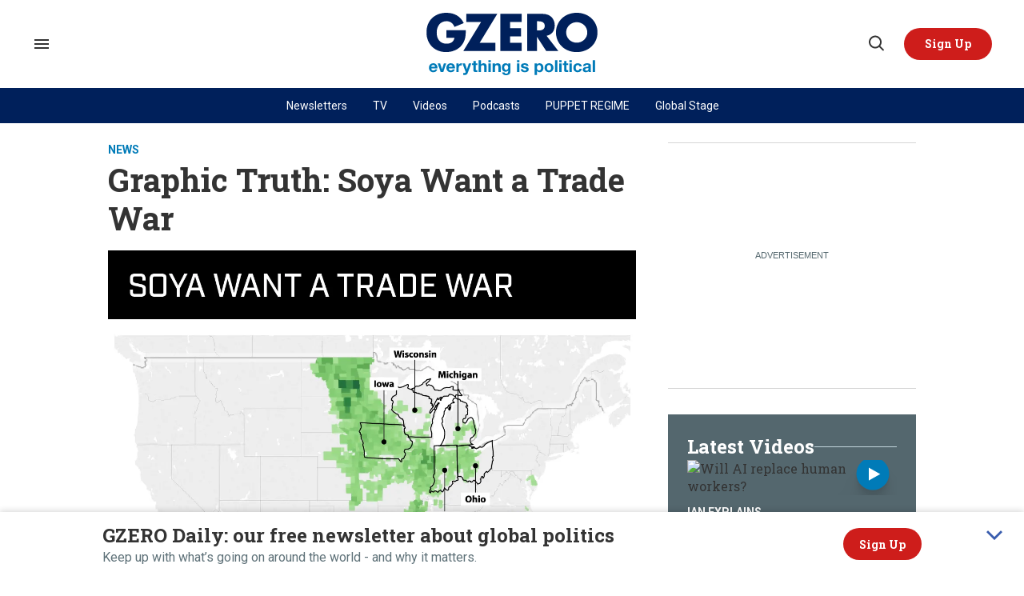

--- FILE ---
content_type: text/html; charset=utf-8
request_url: https://www.gzeromedia.com/graphic-truth-soya-want-a-trade-war
body_size: 100839
content:
<!DOCTYPE html><!-- Powered by RebelMouse. https://www.rebelmouse.com --><html lang="en"><head prefix="og: https://ogp.me/ns# article: https://ogp.me/ns/article#"><script type="application/ld+json">{"@context":"https://schema.org","@type":"BreadcrumbList","itemListElement":[{"@type":"ListItem","id":"https://www.gzeromedia.com/news/","item":"https://www.gzeromedia.com/news/","name":"News","position":1}]}</script><script type="application/ld+json">


        
        
        
        
        
        
        
        


{
  "@context": "https://schema.org",
  "@type": "NewsArticle",
  "author": [
    
      {
        "@type": "Person",
        "name": "Kevin Allison",
        "identifier": "19292093",
        "url": "https://www.gzeromedia.com/u/kevin-allison",
        "description": "Kevin Allison is a Senior Editor for Signal. Based in Washington DC, he looks at how technology is reshaping global affairs. Kevin is also a Director in the Geo-Technology practice at Eurasia Group. Kevin holds degrees from the University of Missouri and from Harvard&#39;s Kennedy School of Government. He was also a Fulbright Scholar in Vienna, Austria and a 2015 Miller Journalism Fellow at the Santa Fe Institute. Prior to GZERO Media and Eurasia Group, Kevin was a journalist at Reuters and the Financial Times. He has lived in eight US states and has been an expat four times.",
        
        
        
        "image": {
          "@type": "ImageObject",
          "url": "https://www.gzeromedia.com/res/avatars/default"
        }
      }
      ,
    
      {
        "@type": "Person",
        "name": "Ari Winkleman",
        "identifier": "19210721",
        "url": "https://www.gzeromedia.com/u/ariwinkleman",
        "description": "Ari Winkleman is the lead designer at Eurasia Group and GZERO Media.",
        
          "sameAs":[
            
              "https://www.linkedin.com/in/ari-winkleman/",
                
              "https://x.com/theduckmanz"
                
          ],
        
        
          "jobTitle": "Senior Designer",
        
        "knowsAbout": ["Information Design","Branding"],           
        
        "image": {
          "@type": "ImageObject",
          "url": "https://www.gzeromedia.com/res/avatars/default"
        }
      }
      
    
  ],
  "headline": "Graphic Truth: Soya Want a Trade War",
  "identifier": "2639658442",
  "mainEntityOfPage": {
    "@type": "WebPage",
    "@id": "https://www.gzeromedia.com/graphic-truth-soya-want-a-trade-war"
  },
  "url": "https://www.gzeromedia.com/graphic-truth-soya-want-a-trade-war",
  "thumbnailUrl": "https://www.gzeromedia.com/media-library/image.png?id=20524679&amp;width=210",
  "description": "None",
  "keywords": "
    ",
    "datePublished": "2019-08-05T19:08:00Z",
    "dateModified": "2023-02-22T15:09:32Z",
    "image": [
      {
          "@type": "ImageObject",
          "url": "https://www.gzeromedia.com/media-library/image.png?id=20524679&amp;width=1245&amp;height=700&amp;coordinates=0%2C181%2C0%2C181",
          "width": 1245,
          "height": 700
      }
    ],
     
  "publisher": {
      "@type": "Organization",
      "name": "GZERO Media",        
      "logo": {
          "@type": "ImageObject",
          "url": "https://assets.rebelmouse.io/eyJhbGciOiJIUzI1NiIsInR5cCI6IkpXVCJ9.eyJpbWFnZSI6Imh0dHBzOi8vYXNzZXRzLnJibC5tcy8xOTYzNjk4OC8yMDAweC5wbmciLCJleHBpcmVzX2F0IjoxNzQ2NzI4MTkxfQ._81hwKBKoTwlrf1YMWI49U3xw3pGkG593a4WGfR58Ig/img.png?width=210"
      }
  }
}</script><style>article, aside, details, figcaption, figure, footer, header, hgroup, nav, section{display:block;}html{-webkit-text-size-adjust:100%;-ms-text-size-adjust:100%;}body{margin:0;}body, button, input, select, textarea{;}::-moz-selection{background:#145a7c;color:#fff;text-shadow:none;}::selection{background:#145a7c;color:#fff;text-shadow:none;}:focus{outline:5px auto #2684b1;}a:hover, a:active{outline:0;}b, strong{font-weight:bold;}q:before, q:after{content:"";content:none;}ul, ol{margin:1em 0;padding:0 0 0 40px;}nav ul, nav ol{list-style:none;list-style-image:none;margin:0;padding:0;}img{border:0;-ms-interpolation-mode:bicubic;vertical-align:middle;}svg:not(:root){overflow:hidden;}form{margin:0;}label{cursor:pointer;}button, input{line-height:normal;}button, input[type="button"], input[type="reset"], input[type="submit"]{cursor:pointer;-webkit-appearance:button;}input[type="checkbox"], input[type="radio"]{box-sizing:border-box;padding:0;}input[type="search"]::-webkit-search-decoration{-webkit-appearance:none;}button::-moz-focus-inner, input::-moz-focus-inner{border:0;padding:0;}input:invalid, textarea:invalid{background-color:#fccfcc;}.hidden{visibility:hidden;display:none !important;}.visuallyhidden.focusable:active, .visuallyhidden.focusable:focus{clip:auto;height:auto;margin:0;overflow:visible;position:static;width:auto;}.clearfix:before, .clearfix:after{content:"";}.clearfix:after{clear:both;}.clearfix{zoom:1;}html{font-size:10px;font-family:Roboto, sans-serif;line-height:1.4;color:#1f1f1f;font-weight:normal;}body, button, input, select, textarea{font-family:Roboto, sans-serif;color:#1f1f1f;}.col, body{font-size:1.6rem;line-height:1.4;}a{color:#242424;text-decoration:none;}a:hover{color:#242424;}.with-primary-color:hover{color:#242424;}.js-tab, .js-keep-reading, .js-toggle{cursor:pointer;}button:focus, input[type="text"], input[type="email"]{outline:0;}audio, canvas, iframe, img, svg, video{vertical-align:middle;max-width:100%;}.main{position:relative;overflow:hidden;}.display-block{display:block;}.cover-all{position:absolute;width:100%;height:100%;}.fa{font-family:FontAwesome, fontawesome-mini !important;}.fa.fa-instagram{font-size:1.15em;}.fa-googleplus:before{content:"";}.post-partial, .overflow-visible{overflow:visible !important;}.js-scroll-trigger{display:block;width:100%;}.color-inherit:hover, .color-inherit{color:inherit;}.h1, .h2{margin:0;padding:0;font-size:1em;font-weight:normal;}.lazyload-placeholder{display:none;position:absolute;text-align:center;background:#0000001a;top:0;bottom:0;left:0;right:0;}.runner-spinner{position:absolute;top:0;bottom:0;left:0;right:0;margin:auto;width:50px;}.runner-spinner:before{content:"";display:block;padding-top:100%;}.sm-mt-0:not(:empty):before, .sm-mt-1:not(:empty):before, .sm-mt-2:not(:empty):before, .sm-mb-0:not(:empty):after, .sm-mb-1:not(:empty):after, .sm-mb-2:not(:empty):after, .md-mt-0:not(:empty):before, .md-mt-1:not(:empty):before, .md-mt-2:not(:empty):before, .md-mb-0:not(:empty):after, .md-mb-1:not(:empty):after, .md-mb-2:not(:empty):after, .lg-mt-0:not(:empty):before, .lg-mt-1:not(:empty):before, .lg-mt-2:not(:empty):before, .lg-mb-0:not(:empty):after, .lg-mb-1:not(:empty):after, .lg-mb-2:not(:empty):after{content:"";display:block;overflow:hidden;}.sm-mt-0:not(:empty):before{margin-bottom:0;}.sm-mt-1:not(:empty):before{margin-bottom:-10px;}.sm-mt-1 > *{margin-top:10px;}.sm-mt-2:not(:empty):before{margin-bottom:-20px;}.sm-mb-0:not(:empty):after{margin-top:0;}.sm-mb-1:not(:empty):after{margin-top:-10px;}.sm-mb-1 > *{margin-bottom:10px;}.sm-mb-2:not(:empty):after{margin-top:-20px;}.sm-mb-2 > *{margin-bottom:20px;}@media (min-width: 768px){.md-mt-0:not(:empty):before{margin-bottom:0;}}@media (min-width: 768px){.md-mt-1:not(:empty):before{margin-bottom:-10px;}}@media (min-width: 768px){.md-mt-2:not(:empty):before{margin-bottom:-20px;}}@media (min-width: 768px){.md-mb-0:not(:empty):after{margin-top:0;}}@media (min-width: 768px){.md-mb-1:not(:empty):after{margin-top:-10px;}}@media (min-width: 768px){.md-mb-2:not(:empty):after{margin-top:-20px;}}@media (min-width: 1024px){.lg-mt-0:not(:empty):before{margin-bottom:0;}}@media (min-width: 1024px){.lg-mt-1:not(:empty):before{margin-bottom:-10px;}}@media (min-width: 1024px){.lg-mt-2:not(:empty):before{margin-bottom:-20px;}}@media (min-width: 1024px){.lg-mb-0:not(:empty):after{margin-top:0;}}@media (min-width: 1024px){.lg-mb-1:not(:empty):after{margin-top:-10px;}}@media (min-width: 1024px){.lg-mb-2:not(:empty):after{margin-top:-20px;}}.mb-2 > *{margin-bottom:20px;}.mb-2 > :last-child{margin-bottom:0;}.v-sep > *{margin-bottom:20px;}@media (min-width: 768px){.v-sep > *{margin-bottom:40px;}}.v-sep > :last-child{margin-bottom:0;}@media only screen and (min-width: 768px){.hide-tablet-and-desktop{display:none !important;}}.row.px10{margin-left:-10px;margin-right:-10px;}.row.px10 > .col{padding-left:10px;padding-right:10px;}.row.px20{;}.row.px20 > .col{;}.row{margin-left:auto;margin-right:auto;overflow:hidden;}.row:after{content:"";display:table;clear:both;}.row:not(:empty){margin-bottom:-20px;}.col{margin-bottom:20px;}@media (min-width: 768px){.col{margin-bottom:40px;}}@media (min-width: 768px){.row:not(:empty){margin-bottom:-40px;}}.row .col{;}.row .col.s12{width:100%;}@media only screen and (min-width: 768px){.row .col.m12{width:100%;}}@media only screen and (min-width: 1024px){.row .col.l3{width:25%;}}@media only screen and (min-width: 1024px){.row .col.l4{width:33.3333%;}}@media only screen and (min-width: 1024px){.row .col.l8{width:66.6667%;}}@media only screen and (min-width: 1024px){.row .col.l9{width:75%;}}@media only screen and (min-width: 1024px){.row .col.l12{width:100%;}}.widget{position:relative;box-sizing:border-box;}.widget:hover .widget__headline a{color:#242424;}.widget__headline{font-family:Roboto, sans-serif;color:#1f1f1f;cursor:pointer;}.widget__headline-text{font-family:inherit;color:inherit;word-break:break-word;}.image, .widget__image{background-position:center;background-repeat:no-repeat;background-size:cover;display:block;z-index:0;}.widget__play{position:absolute;width:100%;height:100%;text-align:center;}.rm-widget-image-holder{position:relative;}.rm-widget-image-holder .widget__play{top:0;left:0;}.widget__product-buy-btn:hover{color:#fff;}.rebellt-item.parallax.has-description:before, .rebellt-item.parallax.has-description:after{content:"";display:block;padding-bottom:100%;}.rebellt-item.parallax.has-description.is--mobile:before, .rebellt-item.parallax.has-description.is--mobile:after{padding-bottom:90vh;}.rebellt-ecommerce--btn:hover{color:#fff;}.rebelbar.skin-simple .rebelbar__menu-toggle:hover{color:#242424;}.rebelbar.skin-simple .rebelbar__section-link:hover{color:#242424;}.menu-global{display:none;width:100%;position:fixed;z-index:3;color:#fff;background-color:#1a1a1a;height:100%;font-size:1.8rem;overflow-y:auto;overflow-x:hidden;line-height:1.6em;}@media (min-width: 768px){.menu-global{display:block;max-width:320px;top:0;-webkit-transform:translate(-320px);transform:translate(-320px);transform:translate3d(-320px, 0, 0);}}@media (min-width: 768px){.menu-global, .all-content-wrapper{transition:transform .2s cubic-bezier(.2, .3, .25, .9);}}.menu-overlay{position:fixed;top:-100%;left:0;height:0;width:100%;cursor:pointer;visibility:hidden;opacity:0;transition:opacity .2s;}.rm-embed-container.rm-embed-tiktok blockquote > section:before{content:"";display:block;width:100%;height:300px;border-radius:8px;}.logo__image, .image-element__img, .rm-lazyloadable-image{max-width:100%;height:auto;}.logo__image, .image-element__img{width:auto;}.sharebar a:hover{text-decoration:none;color:#fff;}.sharebar.with-first-button-caption:not(.enable-panel) .share:first-child:after{content:"Share";padding-left:5px;vertical-align:middle;}.share-media-panel-pinit_share:hover{opacity:.9;}@media (min-width: 768px){.sharebar.with-first-button-caption:not(.enable-panel) .share:first-child:after{content:"Share this story";padding-left:10px;vertical-align:middle;text-transform:uppercase;}}.action-btn{display:block;font-size:1.6rem;color:#242424;cursor:pointer;border:2px solid #242424;border-color:#242424;border-radius:2px;line-height:1em;padding:1.6rem;font-weight:700;text-align:center;}.action-btn:hover{color:#242424;border:2px solid #242424;border-color:#242424;}.module-headline__text{font-size:3rem;font-weight:700;color:#242424;}@media (min-width: 768px){.module-headline__text{font-size:3.6rem;}}.search-form__text-input:focus, .search-form__submit:focus{border:0;-webkit-box-shadow:none;-moz-box-shadow:none;box-shadow:none;outline:0;}.search-widget{position:relative;}.search-widget__input, .search-widget__submit{border:none;padding:0;margin:0;color:#1f1f1f;background:none;font-size:inherit;line-height:inherit;}.social-links__link{line-height:0;border-radius:50%;text-align:center;position:relative;vertical-align:middle;color:#fff;}.social-links__link:hover{color:#fff;}.social-links__link > span{position:absolute;top:0;left:0;right:0;bottom:0;margin:auto;height:1em;}.subscription-widget .social-links__link:hover{color:#242424;border-color:#242424;background:none;}.newsletter-element__form{text-align:center;position:relative;max-width:500px;margin-left:auto;margin-right:auto;}.newsletter-element__submit, .newsletter-element__input{border:0;padding:10px;font-size:1.6rem;font-weight:500;height:40px;line-height:20px;margin:0;}.newsletter-element__submit{background:#242424;color:#fff;position:absolute;top:0;right:0;}.newsletter-element__submit:hover{opacity:.9;}.newsletter-element__input{background:#f4f4f4;width:100%;color:#8f8f8f;padding-right:96px;box-sizing:border-box;}.rm-breadcrumb__list{margin:0;padding:0;}.rm-breadcrumb__item{list-style-type:none;display:inline;}.rm-breadcrumb__item:last-child .rm-breadcrumb__separator{display:none;}.rm-breadcrumb__item:last-child .rm-breadcrumb__link, .rm-breadcrumb__link.disabled{;}.social-tab-i .share-fb:after, .social-tab-i .share-tw:after{content:none;}.social-tab-i .icons-share.fb:before{content:"";}.social-tab-i .icons-share.tw:before{content:"";}.social-tab-i .icons-share.pt:before{content:"";}.social-tab-i .icons-share.tl:before{content:"";}.social-tab-i .icons-share.em:before{content:"";}.social-tab-i .icons-share.sprite-shares-close:before{content:"";}.social-tab-i .icons-share.sprite-shares-share:before{content:"";}@media only screen and (min-width: 769px){.share-tab-img:hover .social-tab-i{display:block;}}.accesibility-hidden{border:0;clip:rect(1px 1px 1px 1px);clip:rect(1px, 1px, 1px, 1px);height:1px;margin:-1px;overflow:hidden;padding:0;position:absolute;width:1px;background:#000;color:#fff;}.posts-custom .posts-wrapper:after{content:"";display:block;margin-bottom:-20px;}.posts-custom .widget{margin-bottom:20px;width:100%;}.posts-custom .widget__headline, .posts-custom .social-date{display:block;}.posts-custom .social-date{color:#a4a2a0;font-size:1.4rem;}.posts-custom[data-attr-layout_headline] .widget{vertical-align:top;}.posts-custom[data-attr-layout_headline="top"] .widget{vertical-align:bottom;}.posts-custom .posts-wrapper{margin-left:0;margin-right:0;}.posts-custom .widget{display:inline-block;}.posts-custom article{margin:0;box-sizing:border-box;font-size:1.6rem;line-height:1.4;}.posts-custom .widget__headline{font-size:1em;font-weight:700;word-wrap:break-word;}.posts-custom .widget__section{display:block;}.posts-custom .widget__head{position:relative;}.posts-custom .widget__head .widget__body{bottom:0;left:0;box-sizing:border-box;}.posts-custom .main-author__avatar, .posts-custom .social-author__avatar{float:left;border-radius:50%;margin-right:8px;height:30px;width:30px;min-width:30px;overflow:hidden;position:relative;}.posts-custom .main-author__name, .posts-custom .social-author__name{color:#1f1f1f;font-size:1.4rem;font-weight:700;line-height:1.4;display:inline;overflow:hidden;text-overflow:ellipsis;white-space:nowrap;position:relative;}.posts-custom .main-author__name:hover, .posts-custom .social-author__name:hover, .posts-custom .main-author__social-name:hover, .posts-custom .social-author__social-name:hover{color:#242424;}.posts-custom[data-attr-layout_carousel] .posts-wrapper:after{margin-bottom:0 !important;}.posts-custom .slick-arrow:before{position:absolute;left:0;right:0;width:13px;bottom:0;top:0;margin:auto;height:16px;}.posts-custom .slick-arrow:hover{background:#242424;opacity:1;}.posts-custom .slick-dots .slick-active button, .posts-custom .slick-dots button:hover{background:#242424;}.posts-custom{;}.posts-custom a{word-wrap:break-word;}.posts-custom .widget__shares{margin-left:-10px;margin-right:-10px;font-size:0;}.posts-custom .widget__shares .share{display:inline-block;padding:5px;line-height:0;width:25px;height:25px;border-radius:50%;margin:0 10px;font-size:1.5rem;text-align:center;position:relative;vertical-align:middle;color:#fff;}.posts-custom .widget__shares .share:hover{color:#fff;}.posts-custom .widget__shares i{position:absolute;top:0;left:0;right:0;bottom:0;margin:auto;height:1em;}.widget__shares button.share, .social-tab-buttons button.share{box-sizing:content-box;}.post-splash-custom .widget__shares .share:hover{color:#fff;}.post-authors__fb-like[fb-xfbml-state="rendered"]:before{content:"Like us on Facebook";line-height:20px;display:inline-block;vertical-align:middle;margin-right:15px;}.post-author{display:inline;}.post-author__avatar, .post-author__name{display:inline-block;vertical-align:middle;}.post-pager__btn:hover{background:#242424;color:#fff;}.post-pager__btn:hover .fa{padding:0 5px;}.list{display:block;margin-left:-1em;margin-right:-1em;padding:0;}.list__item{display:inline-block;padding:1em;}.widget__head .rm-lazyloadable-image{width:100%;}.share-plus:hover{background-color:#aaa;}.share-facebook, .share-fb{background-color:#1777f2;}.share-facebook:hover, .share-fb:hover{background-color:#318bff;}.share-twitter, .share-tw{background-color:#50abf1;}.share-twitter:hover, .share-tw:hover{background-color:#00a8e5;}.share-apple:hover{background-color:#333;}.share-linkedin{;}.share-linkedin:hover{background:#006da8;}.share-pinterest:hover{background:#bb2020;}.share-googleplus:hover{background-color:#c73c26;}.share-email{background-color:#5e7286;}.share-email:hover{background:#48596b;}.share-tumblr:hover{background-color:#243c53;}.share-sms:hover{background-color:#fd7e14;}.share-instagram{background-color:#3f729b;}.share-instagram:hover{background-color:#4b88b9;}.share-youtube{background-color:#cd201f;}.share-youtube:hover{background-color:#ea2524;}.share-linkedin{background-color:#0077b5;}.share-linkedin:hover{background-color:#005d8e;}.share-slack:hover{background-color:#0077b5;}.share-openid:hover{background-color:#e6881c;}.share-copy-link{background-color:#159397;}:root{--primary-font-family:"Roboto Slab", serif;--secondary-font-family:"Roboto", sans-serif;--container-width:1440px;--small-container-width:1250px;--container-min-padding:16px;--splash-post-mobile-adjustment-margin:-16px;}@media (min-width: 768px){:root{--container-min-padding:24px;}}@media (min-width: 1024px){:root{--container-min-padding:40px;}}:root{--vertical-spacing-level-1:32px;--vertical-spacing-level-2:24px;--vertical-spacing-level-3:16px;--horizontal-spacing-level-1:16px;--horizontal-spacing-level-2:0;--horizontal-spacing-level-3:16px;--vertical-spacing-between-post-items:12px;--horizontal-spacing-between-post-items:16px;}@media (min-width: 768px) and (max-width: 1023px){:root{--vertical-spacing-level-1:40px;--vertical-spacing-level-2:24px;--vertical-spacing-level-3:16px;--horizontal-spacing-level-1:32px;--horizontal-spacing-level-2:24px;--horizontal-spacing-level-3:16px;}}@media (min-width: 1024px){:root{--vertical-spacing-level-1:52px;--vertical-spacing-level-2:32px;--vertical-spacing-level-3:24px;--horizontal-spacing-level-1:40px;--horizontal-spacing-level-2:32px;--horizontal-spacing-level-3:24px;--horizontal-spacing-between-post-items:32px;}}.main{background-color:#fff;}.main, .row{overflow:initial;}a:hover{text-decoration:underline;}.clearfix:before, .clearfix:after{display:none;}body *{box-sizing:border-box;}button{padding:0;margin:0;border:0;background:none;}button:focus, input:focus{outline:1px solid #2684b1;box-sizing:border-box;}.sm-mb-2:not(:empty):after, .row:not(:empty), .col, .sm-mb-1 > *, .sm-mt-1:not(:empty):before, .sm-mb-1:not(:empty):after, .posts-custom .posts-wrapper:after, .mb-2 > *, .v-sep > *, .sm-mb-2 > *{margin-bottom:0;margin-top:0;}.sm-mb-2:not(:empty):after, .sm-mt-1:not(:empty):before, .sm-mb-1:not(:empty):after, .posts-custom .posts-wrapper:after, .sm-mb-2:not(:empty):after, .sm-mt-1:not(:empty):before, .sm-mb-1:not(:empty):after, .posts-custom .posts-wrapper:after{display:none;}.sm-mb-2:not(:empty):after, .row:not(:empty), .col, .sm-mb-1 > *, .sm-mt-1:not(:empty):before, .sm-mb-1:not(:empty):after, .posts-custom .posts-wrapper:after, .mb-2 > *, .sm-mt-1 > *{margin-top:0;margin-bottom:0;}.posts-custom:before, .posts-custom:after, .posts-wrapper:after, .posts-wrapper:before, .posts-custom article:before, .posts-custom article:not(:empty):after, .posts-custom article > .row:after, .posts-custom article > .row:before, .posts-custom .widget__body:after, .posts-custom .widget__body:before, .posts-custom .widget.col:after, .sm-mb-1:not(:empty):after, .row:after{display:none;}.row.px20{margin-left:0;margin-right:0;}.row.px20 > .col{padding-left:0;padding-right:0;}.posts-custom .widget, .posts-custom .widget .col, .posts-custom .widget__body, .posts-custom .widget__headline, .posts-custom .widget__head{margin:0;padding:0;}.widget > article .row{overflow:visible;margin:0;}.widget .row .col{float:none;margin:0;}.row .col{float:none;box-sizing:border-box;}.posts-custom .widget__shares, .list{margin-left:0;margin-right:0;}.social-links{margin:0;display:flex;justify-content:center;}.social-links__link{padding:0;height:32px;width:32px;font-size:18px;margin:0;display:inline-flex;align-items:center;justify-content:center;background-color:#0000;background-repeat:no-repeat !important;background-position:center !important;}.social-links__link:not(:last-child){margin-right:16px;}.social-links__link > span{display:none;}.posts-custom .widget__shares a, .posts-custom .widget__shares .share{border-radius:50%;padding:0;margin:0;height:32px;width:32px;background-repeat:no-repeat !important;background-position:center !important;}.share-tab-img:hover .social-tab-i, .posts-custom .widget__shares i, .posts-custom .widget__shares svg{display:none;}attribute_set{display:none !important;}a, t .btn, input, button{transition:all .1s;}p{margin:0 0 1em;}p:last-child{margin:0;}body{background-color:#fff;font-family:var(--primary-font-family);color:var(--primary-text-color);font-size:10px;line-height:var(--normal-line-height);-webkit-font-smoothing:antialiased;-moz-osx-font-smoothing:grayscale;text-rendering:optimizelegibility;font-smooth:always;}html{margin-right:calc(100% - 100vw);overflow-x:hidden;}.posts-custom{font-family:var(--primary-font-family);}.page-headline__text, .custom-mobile-large-module-headline .module-headline__text, .search-modal-heading.ai-enabled, .text-large{font-family:var(--primary-font-family);font-size:34px;font-style:normal;font-weight:700;line-height:var(--small-line-height);}.text-medium-large-post-headline .widget .widget__headline, .medium-large-heading.module__heading, .from-your-site__headline:before, .body h2, .user-profile .site-title-edit, .newsletter-modal__headline, .module-headline__text, .search-modal-heading, .rebellt-ecommerce--price, .podcast-name, .text-medium-large{font-family:var(--primary-font-family);font-size:26px;font-style:normal;font-weight:700;line-height:var(--small-line-height);text-transform:none;}.newsletter__wrapper--sidebar .newsletter-headline, .testimonials-wrapper .module-headline__text, .search-result .module-headline__text, .author_title, .text-medium{font-family:var(--primary-font-family);font-size:20px;font-style:normal;font-weight:600;line-height:var(--small-line-height);}.recirculation_heading .text-element{font-family:var(--secondary-font-family);font-size:21px;font-style:normal;font-weight:700;line-height:var(--normal-line-height);}.topbar__hamburger .list__item[rel="title-link"]:nth-of-type(1){font-family:var(--primary-font-family);font-size:18px;font-style:normal;font-weight:700;line-height:var(--normal-line-height);}.medium-particle-headline h2[data-role="headline"], .medium-particle-headline h3[data-role="headline"], .medium-post-headline .widget .widget__headline{font-family:var(--primary-font-family);font-size:18px;font-style:normal;font-weight:600;line-height:var(--normal-line-height);}.module-profile-page .user-info__role, .article .tags:before{font-family:var(--secondary-font-family);font-size:18px;font-style:normal;font-weight:700;line-height:var(--normal-line-height);}.around-the-web__link, .from-your-site__link, .user-profile .site-bio a, .article .body-description, .text-article-paragraph, .paragraph-x3 .body-description, .article.paragraph-x3 .body-description, .video-post .paragraph-x3 h5, .video-post .paragraph-x3 a{font-family:var(--secondary-font-family);font-size:18px;font-style:normal;font-weight:400;line-height:var(--normal-line-height);}.around-the-web__headline:before, .widget .widget__subheadline, .newsletter .text-element, .expanded .expand-mobile-search, .text-small{font-family:var(--primary-font-family);font-size:16px;font-style:normal;font-weight:700;line-height:var(--small-line-height);}.video-banner__description p, .show-container p, .with-see-all-link a:after, .newsletter-subheadline, .custom-paragraph .body-description, .widget .widget__subheadline *{font-family:var(--secondary-font-family);font-size:16px;font-style:normal;font-weight:400;line-height:var(--normal-line-height);}.sticky-newsletter h3, .sticky-newsletter .text-element, .breaking--news__banner .posts-custom .widget__headline{font-family:var(--primary-font-family);font-size:14px;font-style:normal;font-weight:700;line-height:var(--normal-line-height);}.sticky-newsletter p{color:#5e7178;font-family:var(--secondary-font-family);font-size:10px;font-weight:400;line-height:var(--normal-line-height);}.extra-small-post-headline .widget .widget__headline, .numbered-post .widget__head a:before, .feautured-event-post .snark-line, .text-extra-small{font-family:var(--primary-font-family);font-size:14px;font-weight:700;line-height:var(--small-line-height);}.btn.btn-outline, .breaking--news__banner .posts-custom .widget__headline-text:after{font-family:var(--primary-font-family);font-size:14px;font-weight:600;line-height:var(--normal-line-height);}.author_about_html, .profilepage__socials, .search__wrapper .search-widget__input, .newsletter-element__input, .text-label-medium{font-family:var(--primary-font-family);font-size:14px;font-weight:400;line-height:var(--small-line-height);}.article .body ol li:before, .search-ai-powered, .embed_blur_overflow p, .text-label{font-family:var(--primary-font-family);font-size:12px;font-weight:400;line-height:var(--small-line-height);letter-spacing:0;}.rm-breadcrumb__item, .rm-breadcrumb__link, .rm-breadcrumb__separator, .text-breadcrumb{font-family:var(--primary-font-family);font-size:14px;font-style:normal;font-weight:400;line-height:var(--small-line-height);}.article .body-description, .hamburger .search-widget .search-widget__input, .user-profile .site-bio, .recirculation_unit .widget .widget__headline, .search-detail .search-widget__input, .newsletter-description .text-element, .newsletter-testimonial .ql-editor{font-family:var(--secondary-font-family);font-size:16px;font-style:normal;font-weight:400;line-height:var(--large-line-height);}.widget .widget__section, .post-tags-primary-link, .text-article-cards-primary-tag{font-family:var(--secondary-font-family);font-size:14px;font-style:normal;font-weight:700;line-height:var(--normal-line-height);text-transform:uppercase;}.extra-2-small-post-headline .widget .widget__headline, .widget .social-date, .text-article-cards-date{font-family:var(--secondary-font-family);font-size:13px;font-style:normal;font-weight:400;line-height:var(--small-line-height);}.splash_post .widget .photo-caption, .splash_post .widget .photo-credit, .testimonial-author .ql-editor, .widget .social-author__name, .author-date-byline, .post-date, .author_job_title, .text-article-cards-author_name{font-family:var(--secondary-font-family);font-size:13px;font-style:normal;font-weight:400;line-height:var(--small-line-height);}.widget .photo-caption, .widget .photo-credit, .widget__shares:before, .article .media-photo-credit, .article .media-photo-credit p, .widget .photo-credit-none, .widget .photo-credit-none *, .text-article-credit{font-family:var(--secondary-font-family);font-size:12px;font-style:normal;font-weight:400;line-height:var(--small-line-height);}.btn.subscribe, .text-button-xs{font-family:var(--primary-font-family);font-size:11px;font-style:normal;font-weight:700;line-height:var(--large-line-height);}.btn, .text-button-s{font-family:var(--primary-font-family);font-size:12px;font-style:normal;font-weight:700;line-height:var(--large-line-height);}.video-banner__sponsor p, .sponsored__article .widget .social-author__name, .tags__item, .custom-small-label .widget .widget__section{font-family:var(--secondary-font-family);font-size:12px;font-style:normal;font-weight:700;line-height:var(--normal-line-height);}.full_bio, .podcast-url, .text-button-M{font-family:var(--primary-font-family);font-size:14px;font-style:normal;font-weight:700;line-height:var(--large-line-height);}.btn.button-load-more, .btn.custom-button-load-more, .btn-wrapper > .text-element, .search-detail .search-widget__submit, .article .body-description .widget__show-more, .keep_reading_link, .newsletter-modal .newsletter-element__submit, .wrap-404 .btn, .search__wrapper .search-widget__submit:after, .rebellt-ecommerce--btn, .newsletter-element__submit, .text-button-large{font-family:var(--primary-font-family);font-size:16px;font-style:normal;font-weight:700;line-height:var(--large-line-height);}.footer__inner .footer__column--follow .text-element{font-family:var(--primary-font-family);font-size:16px;font-style:normal;font-weight:700;line-height:var(--normal-line-height);}.navbar .menu_item .text-element, .topbar_row_1 .list, .text-navbar-section-links, .hamburger-links .list{font-family:var(--secondary-font-family);font-size:12px;font-style:normal;font-weight:400;line-height:var(--small-line-height);}.footer__inner .footer__top .list .list__item:first-child{font-family:var(--primary-font-family);font-size:18px;font-style:normal;font-weight:700;line-height:var(--normal-line-height);}.topbar__hamburger .list__item, .footer__inner .footer__top .list__item, .footer__inner .text-element{font-family:var(--secondary-font-family);font-size:14px;font-style:normal;font-weight:400;line-height:var(--normal-line-height);}.consent-checkbox, .footer__inner .footer__bottom .list__item, .footer__inner .footer__bottom .text-element{font-family:var(--secondary-font-family);font-size:12px;font-style:normal;font-weight:400;line-height:var(--normal-line-height);}.widget .widget__headline{font-family:var(--primary-font-family);font-size:24px;font-style:normal;font-weight:700;line-height:var(--normal-line-height);}.with-underline, .with-decorator{font-family:var(--primary-font-family);font-size:24px;font-style:normal;font-weight:800;line-height:var(--normal-line-height);}.recirculation_unit .posts-custom .widget .widget__headline{font-family:var(--secondary-font-family);font-size:17px;font-style:normal;font-weight:400;line-height:var(--small-line-height);}.small-post-headline .widget .widget__headline{font-family:var(--primary-font-family);font-size:15px;font-style:normal;font-weight:600;line-height:var(--normal-line-height);}@media (min-width: 1024px){.custom-desktop-post-headline .widget .widget__subheadline *, .btn, .text-button-large{font-family:var(--primary-font-family);font-size:16px;font-style:normal;font-weight:700;line-height:var(--large-line-height);}}@media (min-width: 1024px){.navbar .menu_item .text-element, .btn.subscribe, .text-button-M{font-size:14px;}}@media (min-width: 1024px){.page-headline__text, .custom-desktop-extra-large-3-post-headline .widget .widget__headline, .custom-desktop-extra-large-3-post-headline.splash_post .widget .widget__headline{font-family:var(--primary-font-family);font-size:40px;font-style:normal;font-weight:700;line-height:var(--small-line-height);}}@media (min-width: 1024px){.medium-large-heading.module__heading, .splash_post .widget .widget__headline, .custom-desktop-large-post-headline .widget .widget__headline, .from-your-site__headline:before, .newsletter-modal__headline, .body h2, .search-modal-heading, .text-large{font-family:var(--primary-font-family);font-size:34px;font-style:normal;font-weight:700;line-height:var(--small-line-height);}}@media (min-width: 1024px){.recirculation_unit .posts-custom .widget .widget__headline{font-family:var(--secondary-font-family);font-size:18px;font-style:normal;font-weight:400;line-height:var(--normal-line-height);}}@media (min-width: 1024px){.newsletter__wrapper--sidebar .newsletter-headline, .wrap-404 h2, .around-the-web__headline:before, .custom-desktop-medium-large-module-headline .module-headline__text, .custom-desktop-medium-large-post-headline .widget .widget__headline, .text-medium-large{font-family:var(--primary-font-family);font-size:26px;font-style:normal;font-weight:700;line-height:var(--small-line-height);}}@media (min-width: 1024px){.sticky-newsletter h3{font-family:var(--primary-font-family);font-size:24px;font-weight:700;line-height:var(--normal-line-height);}}@media (min-width: 1024px){.sticky-newsletter p{font-family:var(--secondary-font-family);font-size:16px;font-weight:400;line-height:var(--normal-line-height);}}@media (min-width: 1440px){.navbar .menu_item .text-element{font-size:16px;}}.search-modal-heading, .search-modal-heading-byline, .search-modal-latest-stories .module-headline__text, .search-modal-latest-stories .widget .widget__headline, .custom-desktop-post-headline .widget .widget__subheadline *, .recirculation_heading .text-element, .body h2, .body h3, .sticky-newsletter--collapsed .text-element a:hover, .sticky-newsletter__container h3, .breaking--news__banner .posts-custom .widget:hover .widget__headline a.widget__headline-text, .widget .widget__headline, .widget .widget__subheadline, .module-headline__text, .posts-custom blockquote, .link-out-icon, .widget:hover .widget__headline a, .search-detail .search-widget__input, .search-ai-powered, .article .tags:before, .newsletter-testimonial .ql-editor *, .primary-text-color{color:var(--primary-text-color);}.container__about .posts__about-us, .newsletter-modal .text-medium, .user-profile .site-bio a, .user-profile .site-bio a:hover, .user-info__role + p, .author-date-byline a, .article .body-description, .text-article-paragraph, .article .body-description blockquote, .author_job_title, .profilepage__socials, .photo-credit, .photo-caption, .search__wrapper .search-widget__input, .widget .social-author, .widget .social-date, .widget .social-author__name:before, .rm-breadcrumb__item:last-child .rm-breadcrumb__link, .hamburger .search-widget__input, .hamburger .search-widget__input::placeholder, .newsletter .newsletter-element__input, .newsletter-modal .newsletter-element__input, .article .widget__shares:before, .author-date-byline, .post-date, .media-caption, .media-photo-credit, .media-caption *, .media-photo-credit *, .secondary-text-color{color:var(--secondary-text-color);}.show-container h3, .show-container p, .btn.btn-outline:hover, .numbered-post .widget__head a:before, .topbar__hamburger .list__item a, .topbar__hamburger .list__item a:hover, .consent-checkbox, .consent-checkbox a, .consent-checkbox, .consent-checkbox a:hover, .background-blue a, .background-blue a:hover, .background-blue .widget a.widget__section, .background-blue .widget a.widget__section:hover, .background-blue .widget:hover .widget__headline a, .background-blue .widget .widget__headline, .background-dark a, .background-dark a:hover, .background-dark .widget a.widget__section, .background-dark .widget a.widget__section:hover, .background-dark .widget:hover .widget__headline a, .background-dark .widget .widget__headline, .background-dark .widget .widget__subheadline, .background-dark .widget .widget__subheadline *, .background-dark .widget .photo-caption, .background-dark .module__heading, .navbar .menu_item a, .navbar .menu_item a:hover, .btn, .btn:hover, .action-btn:hover, .btn-wrapper > .text-element, .footer .list__item, .search-detail .search-widget__submit, .white-text-color, .footer__navigation_item .text-element, .footer__social .text-element, .footer__newsletter .text-element, .hamburger .menu_item a, .hamburger .menu_item a:hover, .hamburger-links .list a, .hamburger-links .list, .hamburger .footer-links .list a, .hamburger-social .text-element, .footer__inner .text-element, .breaking--news__banner .posts-custom .widget:hover .widget__headline a, .search__wrapper .search-widget__submit:after, .article .widget__shares a, .article .widget__shares .share, .newsletter .newsletter-element__submit, .hamburger .menu__dropdown .list__item, .sticky-newsletter, .podcast-{color:var(--white-color);}.sponsored__article .widget .social-author__name:before, .sponsored__article .widget .social-author__name, .custom-author-link .widget .social-author__name, .widget .widget__subheadline * a u, .hover-primary:hover, .hover-primary:hover > a, .container__about .sidebar-column__post-group .widget__subheadline a, .tags .tags__item:hover, .listen-now-link, .listen-now-link:hover, .topbar-sticked .navbar .menu_item a, .topbar-sticked .navbar .menu_item a:hover, .widget .widget__section, .post-tags-primary-link, .text-color-primary-accent-color, .headline-404, a, .widget .social-author__name, .posts-custom .widget__head .social-author__name, .rm-breadcrumb__link, .around-the-web__link, .user-profile .site-title-edit, .links-color, .navbar .dropdown-arrow:after, .wrap-404 h2 span, .module-headline__text span, .article .body-description .widget__show-more, .keep_reading_link, .highlight, .widget__brief > :last-child:after, .embed_blur_overflow p, .module-headline__text a:hover, .add-to-calendar, .event-category, .primary-accent-color-as-color{color:var(--primary-accent-color);}.search__wrapper .search-widget__submit, .btn.btn-outline:hover, .wrap-404 .go-to-home, .search-detail .search-widget__submit, .numbered-post .widget__head a:before, .btn.custom-button-load-more, .btn.button-load-more{background-color:var(--primary-accent-color);}.sticky-newsletter .text-element, .article .body ol li:before, .article .body ul li:before, .share-buttons .social-tab-i .share, .btn, .btn-wrapper > .text-element, .background-primary-color, .newsletter-modal .newsletter-element__submit, .event-card .widget__shares a, .event-card .widget__shares .share, .rebellt-ecommerce--btn, .social-links .social-links__link, .newsletter-testimonial .newsletter-element__submit{background-color:var(--red);}.search-ai-powered, .background-secondary-color{background-color:var(--secondary-accent-color);}.topbarplaceholder, .background-dark .module__heading.with-underline:after, .sticky-newsletter--collapsed .text-element, .sticky-newsletter, .article .body-description .widget__show-more, .keep_reading_link, .newsletter .newsletter-element__input, .hamburger .social-links .social-links__link, .hamburger .search-widget, .search-modal-latest-stories .widget, .sticky-newsletter .newsletter-element__input, .background-white-color{background-color:var(--white-color);}.post-date:before, .hamburger, .from-your-site__link:before, .around-the-web__link:before, .newsletter .newsletter-element__submit, .footer__newsletter .newsletter-element__form button, .rblad-rmdev_sticky, .sticky-newsletter .newsletter-element__submit, .podcast-url, .podcast-url:hover, .background-primary-text-color{background-color:var(--primary-text-color);}.breaking--news__banner .posts-custom .widget__headline-text:after{color:var(--blue);}.background-blue, .footer, .footer .social-links .social-links__link, .topbar_row_2{background-color:var(--dark-blue);}.sticky-newsletter__container p{color:#5e7178;}.recirculation_unit{;}.article .widget__shares a, .article .widget__shares .share, .with-post-shares .widget__shares a, .with-post-shares .widget__shares .share, .background-dark{background-color:var(--secondary-text-color);}.background-sponsored{background-color:var(--sponsored);}.search-module-headline:after, .module__heading.with-underline:after{background-color:var(--bright-blue);}.search-modal-heading{border-color:var(--bright-blue);}.search__wrapper .search-widget__input, .newsletter-modal .newsletter-element__input, .border-tertiary-text-color{border-color:var(--tertiary-text-color);}.recirculation_unit .posts-custom .widget:first-child{;}.module__heading.with-decorator:after{background-color:var(--border);}.btn.btn-outline:hover, .recirculation_heading{border-color:var(--primary-accent-color);}.recirculation_unit{background-color:var(--tertiary-accent-color);}.recirculation_unit .posts-custom .widget:first-child{;}.container{max-width:var(--container-width);margin:0 auto;padding:0 var(--container-min-padding);box-sizing:border-box;display:grid;width:100%;}.content-hidden{margin:0;margin-top:-1px;height:1px;width:1px;overflow:hidden;display:block;}.load-more-scroll-wrapper, .module{display:grid;}.container_with_sidebar .row-wrapper > .row, .section_details_wrapper{display:grid;align-items:start;}.container_with_sidebar .row-wrapper > .row > .col{width:100%;}.main-column, .main-column .load-more-scroll-wrapper, .sidebar{display:grid;}.sidebar{display:none;}.sidebar:has(div){display:grid;}.sticky-wrapper .sticky-item{display:grid;}@media (min-width: 1024px){.sidebar.sticky-wrapper{display:block;height:100%;}}@media (min-width: 1024px){.sticky-wrapper .sticky-item{position:sticky;top:188px;display:grid;}}@media (min-width: 1024px){.container_with_sidebar .row-wrapper > .row{;}}@media (min-width: 1024px){.row-span-2{grid-row:span 2;}}.module, .search-modal-latest-stories, .btn.custom-button-load-more, .btn.button-load-more{margin-top:var(--vertical-spacing-level-1);}.module, .container, .main-column, .sidebar, .container_with_sidebar .row-wrapper > .row, .load-more-scroll-wrapper, .load-more-scroll-wrapper + .rm-loadmore-placeholder, .posts-custom .posts-wrapper, .section_details_wrapper{grid-row-gap:var(--vertical-spacing-level-2);}.numbered-post.image-on-left .posts-wrapper{grid-row-gap:var(--vertical-spacing-level-3);}.container_with_sidebar .row-wrapper > .row, .main-column .load-more-scroll-wrapper, .search__wrapper__inner, .posts-custom .posts-wrapper{grid-column-gap:var(--horizontal-spacing-level-2);}.main-column > .btn.custom-button-load-more, .container > .btn.custom-button-load-more, .main-column > .btn.button-load-more, .container > .btn.button-load-more{margin-top:0;}.search__wrapper__inner .search-modal-heading-wrapper, .search-modal-latest-stories .module-headline__text, .only-headline .module-headline__text{margin-bottom:var(--vertical-spacing-level-2);}.widget .widget__body{padding:24px 0;}.posts-custom .widget__section{margin-top:0;}.posts-custom .widget__section + .widget__headline, .posts-custom .widget__subheadline, .posts-custom .widget .body, .posts-custom .social-author, .posts-custom .social-date{margin-top:var(--vertical-spacing-between-post-items);}.posts-custom .social-author{margin-right:var(--horizontal-spacing-between-post-items);}.article .body-description > *, .article .body-description p, .article .body-description h3[data-role="headline"]{margin:0 0 16px;}.footer__inner > :not(:last-child){margin-bottom:var(--vertical-spacing-between-items);}.aside-top-5-module .module-headline__text{margin-bottom:16px;}@media (min-width: 768px){.sticky-wrapper .sticky-item > :not(:last-child){margin-bottom:var(--vertical-spacing-level-2);}}@media (min-width: 1024px){.desktop-small-margin, .sidebar.sticky-wrapper > * + *, .btn.custom-button-load-more, .btn.button-load-more{margin-top:var(--vertical-spacing-level-2);}}@media (min-width: 1024px){.section_details_wrapper, .sidebar .posts-custom .posts-wrapper{grid-row-gap:var(--vertical-spacing-level-3);}}@media (min-width: 1024px){.wrap-404 .btn, .article .posts-custom .widget__head .widget__body{margin-top:0;}}@media (min-width: 1024px){.article .posts-custom .widget__body{padding-left:24px;padding-right:24px;}}@media (max-width: 1023px){.main-column.mobile--mb-0, .mobile--mb-0{margin-bottom:0;}}@media (min-width: 1024px){.desktop-my-40{margin-bottom:40px;margin-top:40px;}}.modal-open-overlay{position:fixed;left:0;height:0;width:100%;cursor:pointer;visibility:hidden;opacity:0;transition:opacity .2s;top:0;}.rblad-rmdev_sticky:has(.rbl-ad:not(:empty)){margin-top:64px;}.rbl-ad:before{position:absolute;margin-top:-14px;width:100%;left:0;text-align:center;}.rblad-rmdev_sticky .rbl-ad:before{background-color:#282828e0;}@media (min-width: 768px){.rblad-rmdev_sticky:has(.rbl-ad:not(:empty)){margin-top:104px;}}.content_ad, .leaderboard_ad, .sidebar_ad{display:flex;flex-direction:column;align-items:center;justify-content:center;border-top:1px solid #d5d5d5;border-bottom:1px solid #d5d5d5;}.content_ad:before, .leaderboard_ad:before, .sidebar_ad:before{content:"advertisement";display:block;width:100%;text-align:center;margin-bottom:8px;color:var(--secondary-text-color);font:500 11px Poppins, sans-serif;text-transform:uppercase;line-height:1;}.leaderboard_1:before{content:unset;}.leaderboard_ad{margin-inline:auto;min-width:100%;padding-block:16px;}.sidebar_ad{min-height:308px;padding:10px 0 27px;}.leaderboard_ad{min-height:303px;}@media (min-width: 768px){.leaderboard_ad.desktop-my-40{margin-block:40px;}}@media (min-width: 768px){.leaderboard_ad{min-height:143px;}}.module-with-bg{padding-top:var(--vertical-spacing-level-2);padding-bottom:var(--vertical-spacing-level-2);}.module-headline a:hover{text-decoration:none;}.aside-top-5-module .module-headline__text{border:0;padding:0;}.search-modal-latest-stories .module-headline__text{text-align:center;}.module-headline .link-out-icon:hover:after{background-image:url("data:image/svg+xml,<svg%20xmlns=\"http://www.w3.org/2000/svg\"%20width=\"32\"%20height=\"33\"%20viewBox=\"0%200%2032%2033\"%20fill=\"none\"><g%20clip-path=\"url(%23clip0_7345_14019)\"><rect%20y=\"0.751953\"%20width=\"32\"%20height=\"32\"%20rx=\"16\"%20fill=\"%231579C0\"/><path%20d=\"M16.6527%208.91932L15.3473%2010.2247L20.9541%2015.8316L8.43505%2015.8316L8.43505%2017.6722L20.9541%2017.6722L15.3473%2023.279L16.6527%2024.5845L24.4853%2016.7519L16.6527%208.91932Z\"%20fill=\"%23ffffff\"/></g><defs><clipPath%20id=\"clip0_7345_14019\"><rect%20y=\"0.751953\"%20width=\"32\"%20height=\"32\"%20rx=\"16\"%20fill=\"white\"/></clipPath></defs></svg>");}.with-decorator, .with-underline{margin:0;}.with-decorator a:hover, .with-underline a:hover{text-decoration:none;}.with-decorator{align-items:center;display:flex;gap:10px;}.with-decorator:after{content:"";height:1px;flex-grow:1;}.with-underline{display:flex;flex-direction:column;gap:6px;}.with-underline:after{content:"";display:block;height:2px;width:100%;}.with-see-all-link a:after{content:"See All Videos >";display:block;position:relative;}.sticky-newsletter .text-element, .btn, .search-detail .search-widget__submit, .btn-wrapper > .text-element, .keep_reading_link{padding:8px 16px;display:inline-flex;border-radius:100px;align-items:center;text-align:center;justify-content:center;}.btn:hover, .btn a:hover, .btn-wrapper > .text-element a:hover{text-decoration:none;}.btn.custom-button-load-more, .btn.button-load-more{border:0;border-radius:10px;display:block;margin-left:auto;margin-right:auto;max-width:746px;width:100%;}.arrow-right .text-element:after{content:"";width:10px;display:inline-block;height:10px;margin-left:10px;background:url("data:image/svg+xml,<svg%20xmlns=\"http://www.w3.org/2000/svg\"%20width=\"12\"%20height=\"11\"%20viewBox=\"0%200%2012%2011\"%20fill=\"none\"><path%20d=\"M6.00001%200.165955L5.1159%201.0472L8.61473%204.54095H0.983765V5.79095H8.61473L5.1159%209.28471L6.00001%2010.166L11.0163%205.16595L6.00001%200.165955Z\"%20fill=\"white\"/></svg>") center no-repeat;}.btn.custom-button-load-more, .btn.button-load-more, .keep_reading_link{padding:12px 24px;}.snark-line:has(.keep_reading_link){display:grid;justify-content:center;width:100%;}.btn-wrapper:has(.btn.btn-outline){margin:0 auto;width:100%;}@media (min-width: 1024px){.btn, .search-detail .search-widget__submit, .btn-wrapper > .text-element{padding:12px 16px;}}.rm-breadcrumb__separator{display:inline-block;font-size:0;visibility:hidden;margin:0 8px;width:4px;}.rm-breadcrumb__list, .rm-breadcrumb__item{display:flex;}.rm-breadcrumb__list{flex-wrap:wrap;row-gap:8px;}.rm-breadcrumb__separator:before{background-image:url("data:image/svg+xml,%3Csvg%20xmlns='http://www.w3.org/2000/svg'%20width='4'%20height='8'%20viewBox='0%200%204%208'%20fill='none'%3E%3Cpath%20d='M0%201.2L0.666667%200.5L4%204L0.666667%207.5L0%206.8L2.66667%204L0%201.2Z'%20fill='%238E8E8E'/%3E%3C/svg%3E");content:"";background-size:cover;background-position:center;display:block;height:7px;position:relative;top:4px;visibility:visible;width:4px;}.rm-breadcrumb__item:last-child .rm-breadcrumb__link{text-decoration:none;text-transform:capitalize;}.events-teaser .rm-breadcrumb__item:last-child a.rm-breadcrumb__link:hover{text-decoration:underline;}.posts-custom .posts-wrapper{line-height:1;font-size:10px;display:grid;}.widget .widget__body{display:flex;flex-wrap:wrap;margin:0;}.widget .widget__headline{width:100%;}.widget .widget__section, .post-tags-primary-link{text-transform:uppercase;border-bottom:0px solid var(--primary-accent-color);}.widget .social-author__avatar{display:none;height:30px;width:30px;margin-right:10px;}.widget .social-author, .widget .social-date{display:inline-flex;align-items:center;flex-wrap:wrap;}.widget .social-author__name:before{content:"By";padding-right:4px;display:inline-block;}.widget .social-author__name ~ .social-author__name:before{content:"& ";padding:0 4px 0 6px;}.widget .widget__body > .social-author, .widget .widget__body > .social-date{width:auto;align-self:center;}.widget .social-author + .social-date .social-date__text:before{display:inline-flex;content:"";}.posts-custom .widget__head .widget__body{position:relative;padding:8px 0;width:100%;background:none;display:block;font-size:12px;line-height:1;}.photo-caption, .photo-credit, .media-caption, .media-photo-credit, .photo-caption *, .photo-credit *, .media-caption *, .media-photo-credit *{display:inline;}.widget .photo-credit:before{content:"Credit: ";}.media-caption + .media-photo-credit:before, .widget .photo-caption + .photo-credit:before{content:"| Credit: ";}.widget .photo-caption:empty + .photo-credit:before{content:"Credit";}.widget:not(:has(.widget__head)) .row .col:before, .aside-below-post .aside-top-5-module .widget:not(:has(.widget__head)) .row .col:before, .recirculation_post .widget:not(:has(.widget__head)) .row .col:before{content:"";line-height:1.4;display:block;padding-bottom:56.25%;background-color:#fafafa;background-image:url("https://assets.rbl.ms/23272489/origin.png");background-repeat:no-repeat;background-size:cover;background-position:center;}.no-fallback-image .widget:not(:has(.widget__head)) .row .col:before{content:unset;}.no-credit-gap .widget__head .widget__body:not(:has(.photo-credit)){height:30px;}@media (min-width: 1024px){.posts-custom .widget__head .widget__body{padding:8px;}}.widget .social-author__name:hover:before{text-decoration:none;}.posts-custom .widget__head .widget__body:empty{padding:0;}.posts-custom .widget__head .widget__body:not(:has(.photo-credit)){padding:0;}.custom-credit-pre .photo-credit:before{content:"Credit: ";display:inline-block;}.custom-author-link .widget .social-author__name:before{display:none;}.sponsored__article .social-author{margin:0 0 var(--vertical-spacing-between-post-items);}.sponsored__article .widget .social-author__name:before{content:"A message from our sponsor ";}.sponsored__article .widget .social-author__name:hover{text-decoration:none;}.image-on-left .widget .row .col{display:grid;grid-template-columns:152px 1fr;align-items:center;grid-column-gap:16px;}.image-on-left .widget .widget__body{padding:0;row-gap:8px;}.image-on-left .widget .widget__body > *{margin-top:0;}.image-on-left .widget .social-author, .image-on-left .widget .social-date, .image-on-left .widget .widget__subheadline{display:none;}.show-date .widget .social-author, .show-date .widget .social-date{display:inline-flex;}.image-on-left .widget .widget__headline{display:-webkit-box;-webkit-line-clamp:3;-webkit-box-orient:vertical;overflow:hidden;visibility:visible;}@media (min-width: 768px){.image-on-left .widget .row .col{grid-template-columns:41.5% auto;}}@media (min-width: 768px){.image-on-left .widget .widget__body{padding:0 16px 0 0;row-gap:8px;}}@media (min-width: 768px){.three-in-a-row .posts-wrapper{grid-template-columns:repeat(3, 1fr);}}.numbered-post{counter-reset:section;}.numbered-post .widget{counter-increment:section;}.numbered-post .widget__head a:before{position:absolute;content:counter(section);z-index:1;display:flex;width:27px;height:28px;justify-content:center;align-items:center;}.breaking--news__banner .posts-custom .widget__headline-text:after{content:"MORE";margin-left:10px;min-width:50px;text-decoration-line:underline;text-decoration-style:solid;text-decoration-skip-ink:none;text-decoration-thickness:auto;text-underline-offset:auto;text-underline-position:from-font;text-transform:uppercase;}@media (min-width: 1024px){.breaking--news__banner .posts-custom .widget__headline-text:after{margin-left:8px;}}.search__wrapper{z-index:0;opacity:0;position:fixed;left:0;line-height:40px;display:none;align-items:center;justify-content:center;margin:auto;max-width:985px;right:0;top:0;bottom:0;box-sizing:border-box;overflow:auto;-ms-overflow-style:none;scrollbar-width:none;}.search__wrapper::-webkit-scrollbar{display:none;}.search-modal_close-pop-up{position:fixed;right:20px;top:20px;height:40px;width:40px;display:flex;align-items:flex-start;justify-content:flex-end;}.search__wrapper__inner{max-width:985px;width:100%;display:grid;padding:160px 12px;}.search-modal-heading{padding-bottom:8px;border-width:0;border-style:solid;border-bottom-width:2px;}.search-modal-heading-byline{margin-top:8px;}.search-widget form{display:grid;grid-template-columns:1fr auto;grid-gap:12px;max-width:100%;margin-left:auto;margin-right:auto;}.search-widget__input{border-style:solid;border-width:1px;background-color:#fff;padding:0 12px;border-radius:var(--1x, 4px);background-size:15px 15px;background-position:12px;background-repeat:no-repeat;}.search-widget__submit{border-radius:4px;font-family:var(--primary-font-family) !important;}.search-widget__submit{position:relative;width:47px;height:47px;background-image:url("data:image/svg+xml,%3Csvg%20xmlns='http://www.w3.org/2000/svg'%20width='24'%20height='25'%20viewBox='0%200%2024%2025'%20fill='none'%3E%3Cpath%20fill-rule='evenodd'%20clip-rule='evenodd'%20d='M18.319%2015.1676C20.7628%2012.0291%2020.542%207.48846%2017.6569%204.60328C14.5327%201.47908%209.46734%201.47908%206.34315%204.60328C3.21895%207.72748%203.21895%2012.7928%206.34315%2015.917C9.22833%2018.8022%2013.769%2019.0229%2016.9075%2016.5792C16.921%2016.5945%2016.9351%2016.6095%2016.9497%2016.6241L21.1924%2020.8667C21.5829%2021.2573%2022.2161%2021.2573%2022.6066%2020.8667C22.9971%2020.4762%2022.9971%2019.8431%2022.6066%2019.4525L18.364%2015.2099C18.3493%2015.1953%2018.3343%2015.1812%2018.319%2015.1676ZM16.2426%206.0175C18.5858%208.36064%2018.5858%2012.1596%2016.2426%2014.5028C13.8995%2016.8459%2010.1005%2016.8459%207.75736%2014.5028C5.41421%2012.1596%205.41421%208.36064%207.75736%206.0175C10.1005%203.67435%2013.8995%203.67435%2016.2426%206.0175Z'%20fill='white'/%3E%3C/svg%3E");background-repeat:no-repeat;background-position:center;background-size:24px 24px;}.search-widget__submit.fa:before{display:none;}.search-modal-latest-stories .module-headline__text{border-bottom:2px solid var(--bright-blue);padding-bottom:8px;}@media (min-width: 768px){.search-widget__input{background-image:url("data:image/svg+xml,<svg%20xmlns=\"http://www.w3.org/2000/svg\"%20width=\"15\"%20height=\"15\"%20viewBox=\"0%200%2015%2015\"%20fill=\"none\"><path%20d=\"M15%2014.0898L10.5742%209.66016C11.3867%208.64453%2011.875%207.35156%2011.875%205.94531C11.875%202.66016%209.21484%200%205.9375%200C2.65625%200%200%202.66406%200%205.94531C0%209.22656%202.66016%2011.8906%205.9375%2011.8906C7.35156%2011.8906%208.64844%2011.3945%209.66797%2010.5703L14.0898%2015L15%2014.0898ZM2.17969%209.71094C1.17578%208.70703%200.625%207.37109%200.625%205.94922C0.625%204.52734%201.17969%203.19141%202.17969%202.1875C3.17969%201.18359%204.51953%200.625%205.9375%200.625C7.35547%200.625%208.69141%201.17969%209.69531%202.18359C10.6992%203.1875%2011.25%204.52344%2011.25%205.94531C11.25%207.36719%2010.6953%208.70312%209.69531%209.70703C8.69141%2010.7109%207.35547%2011.2656%205.9375%2011.2656C4.51953%2011.2695%203.18359%2010.7148%202.17969%209.71094Z\"%20fill=\"%238289A1\"/></svg>");padding:10px 12px 10px 40px;}}@media (min-width: 768px){.search-widget__submit{padding:12px 16px;display:inline-flex;align-items:center;text-align:center;justify-content:center;background-image:none;width:113px;height:50px;font-family:var(--primary-font-family) !important;}}@media (min-width: 768px){.search-widget__submit:after{content:"Search";display:block;}}@media (min-width: 768px){.search__wrapper__inner{margin:auto;}}#mc_embed_signup{background:none;clear:left;font:14px var(--primary-font-family);border-radius:0;}#mc_embed_signup form{padding:0 !important;}#mc_embed_signup .mc-field-group{padding:0 !important;min-height:0 !important;margin:0 !important;width:100% !important;}#mc_embed_signup .mc-field-group input{border-radius:0;margin:0;min-width:24px;position:static;}#mc_embed_signup div#mce-responses{margin:0;padding:0;}.mc-signupbox{background:var(--primary-text-color);border-radius:10px;color:var(--white-color);margin-bottom:24px;padding:20px;}.mc-signupbox-header{font-size:17px;font-weight:600;line-height:var(--normal-line-height);letter-spacing:0;text-align:left;margin-bottom:10px;}#mce-EMAIL{font:12px var(--primary-font-family);line-height:14px;font-weight:400;color:var(--primary-text-color);width:100%;height:40px !important;border:0 !important;border-radius:0 !important;padding:10px 20px !important;text-indent:0 !important;}#mce-EMAIL::placeholder{color:#54676e;font:12px var(--primary-font-family);font-weight:300;}.mc-signupbox .button{width:100%;font-family:var(--primary-font-family);color:var(--white-color);border:0;cursor:pointer;padding:10px 20px !important;margin:0 !important;background:var(--red) !important;font-size:14px !important;text-indent:0 !important;line-height:var(--normal-line-height) !important;font-weight:600 !important;border-radius:10px !important;height:40px !important;}.mc-inputwrap{display:flex;gap:10px;}#newsletter-options li > div:after{content:"";display:table;clear:both;}.custom-checkbox + label:before{content:"";display:inline-block;position:absolute;left:0;top:0;width:22px;height:22px;flex-shrink:0;flex-grow:0;background:var(--white-color);border:1px solid var(--border);border-radius:0;}.custom-checkbox + label:after{background-position:100%;background-repeat:no-repeat;background-size:cover;content:"";display:inline-block;height:25px;position:absolute;top:0;left:0;width:26px;}.custom-checkbox:checked + label:after{background-image:url("data:image/svg+xml,%3Csvg%20xmlns='http://www.w3.org/2000/svg'%20width='24'%20height='23'%20viewBox='0%200%2024%2023'%20fill='none'%3E%3Crect%20x='0.5'%20y='0.731934'%20width='21'%20height='21'%20fill='white'%20stroke='%23C2D5DC'/%3E%3Cpath%20d='M10.5969%2014.8144L5.72317%209.98106L4%2011.6898L10.5969%2018.2319L24%204.94073L22.2768%203.23195L10.5969%2014.8144Z'%20fill='%23333333'/%3E%3C/svg%3E");}#mc_embed_signup div.response{width:100% !important;}.newsletter__wrapper .mc-inputwrap .email-input-inner{flex-grow:1;}.newsletter__wrapper .mc-inputwrap #mce-EMAIL{width:100%;}.newsletter__wrapper .mc-inputwrap .button:hover{opacity:.8;}.newsletter__wrapper--sidebar .newsletter-headline{margin-bottom:4px;}.newsletter__wrapper--sidebar .newsletter-subheadline{margin-bottom:24px;}.newsletter__wrapper--sidebar .mc-inputwrap{display:flex;flex-direction:column;gap:16px;}.newsletter__wrapper--sidebar .mc-signupbox .button{border-radius:100px !important;font-size:16px !important;line-height:var(--large-line-height) !important;}.newsletter__wrapper--sidebar .consent-checkbox{position:relative;}.newsletter__wrapper--sidebar #mc_embed_signup .consent-checkbox input[type="checkbox"]{height:1px;width:1px;visibility:hidden;position:absolute;left:-1px;z-index:-1;}.newsletter__wrapper--sidebar #mce-EMAIL{height:46px !important;}.consent-checkbox a{text-decoration-line:underline;text-decoration-style:solid;text-decoration-skip-ink:none;text-decoration-thickness:auto;text-underline-offset:auto;text-underline-position:from-font;}.newsletter__wrapper--sidebar .mc-signupbox .button{height:50px !important;}.newsletter__wrapper--sidebar #mc_embed_signup .mc-field-group label{margin-bottom:0;}.newsletter__wrapper--sidebar .consent-checkbox label:before{content:"";display:inline-block;vertical-align:middle;margin-right:12px;background-color:var(--white-color);background-repeat:no-repeat;height:16px;width:16px;}.newsletter__wrapper--sidebar .consent-checkbox input[type="checkbox"]:checked + label:before{background-image:url("data:image/svg+xml,%3Csvg%20xmlns='http://www.w3.org/2000/svg'%20width='18'%20height='17'%20viewBox='0%200%2018%2017'%20fill='none'%3E%3Crect%20y='0.875488'%20width='16'%20height='16'%20fill='white'/%3E%3Cpath%20d='M7.70692%2011.4807L4.1624%207.96558L2.90918%209.20834L7.70692%2013.9662L17.4546%204.29989L16.2014%203.05714L7.70692%2011.4807Z'%20fill='%23333333'/%3E%3C/svg%3E");}@media (min-width: 1024px){.mc-signupbox{margin-bottom:32px;}}body:has(.newsletter-element__form .notification) #notification{display:none !important;}.article .body .newsletter-element__form ul li:before{display:none;}.search-widget .show-error .search-widget__input::placeholder{color:#d02b25;opacity:1;}.show-error .search-widget__input::-moz-placeholder{color:#d02b25;}.share-facebook, .share-fb, .share-facebook:hover, .share-fb:hover{background-image:url("data:image/svg+xml,<svg%20xmlns=\"http://www.w3.org/2000/svg\"%20width=\"10\"%20height=\"18\"%20viewBox=\"0%200%2010%2018\"%20fill=\"none\"><path%20d=\"M0.787365%209.5542H2.74036V17.2258C2.74036%2017.3773%202.86898%2017.5%203.02772%2017.5H6.33909C6.49784%2017.5%206.62646%2017.3773%206.62646%2017.2258V9.59034H8.87159C9.01757%209.59034%209.14039%209.48582%209.15706%209.34746L9.49805%206.52315C9.50741%206.44545%209.48161%206.36763%209.42712%206.30934C9.37258%206.25099%209.29453%206.21759%209.21264%206.21759H6.62657V4.44718C6.62657%203.91349%206.92773%203.64286%207.52178%203.64286C7.60643%203.64286%209.21264%203.64286%209.21264%203.64286C9.37138%203.64286%209.5%203.52008%209.5%203.36867V0.776223C9.5%200.624758%209.37138%200.502029%209.21264%200.502029H6.88239C6.86595%200.501261%206.82945%200.5%206.77566%200.5C6.37134%200.5%204.96595%200.575732%203.8558%201.55022C2.62576%202.6301%202.79674%203.92309%202.8376%204.14727V6.21754H0.787365C0.628625%206.21754%200.5%206.34027%200.5%206.49173V9.27995C0.5%209.43142%200.628625%209.5542%200.787365%209.5542Z\"%20fill=\"%23ffffff\"/></svg>");}.share-twitter, .share-tw, .share-twitter:hover, .share-tw:hover{background-image:url("data:image/svg+xml,<svg%20xmlns=\"http://www.w3.org/2000/svg\"%20width=\"18\"%20height=\"14\"%20viewBox=\"0%200%2018%2014\"%20fill=\"none\"><path%20d=\"M13.8885%200H16.4953L10.8002%205.93026L17.5%2014H12.2533L8.1446%209.10574L3.44326%2014H0.834909L6.92632%207.65692L0.5%200H5.87825L9.5922%204.47354L13.8869%200H13.8885ZM12.9736%2012.5785H14.418L5.09417%201.34687H3.54413L12.9736%2012.5785Z\"%20fill=\"%23ffffff\"/></svg>");}.share-linkedin, .share-linkedin:hover{background-image:url("data:image/svg+xml,<svg%20xmlns=\"http://www.w3.org/2000/svg\"%20width=\"18\"%20height=\"18\"%20viewBox=\"0%200%2018%2018\"%20fill=\"none\"><path%20fill-rule=\"evenodd\"%20clip-rule=\"evenodd\"%20d=\"M2.16348%204.33318C0.967776%204.33318%200%203.36199%200%202.16598C0%200.97084%200.967776%200%202.16348%200C3.35604%200%204.32521%200.97084%204.32521%202.16598C4.32521%203.36199%203.35604%204.33318%202.16348%204.33318ZM18.0001%2018.0002H14.2722V12.1533C14.2722%2010.7583%2014.2467%208.96501%2012.3338%208.96501C10.3925%208.96501%2010.0952%2010.484%2010.0952%2012.0523V18.0002H6.36754V5.97691H9.94609V7.61959H9.99569C10.4935%206.67447%2011.7103%205.67773%2013.5252%205.67773C17.3027%205.67773%2018.0001%208.16791%2018.0001%2011.4051V18.0002ZM4.02796%2017.9998H0.297455V5.97656H4.02796V17.9998Z\"%20fill=\"%23ffffff\"/></svg>");}.share-instagram, .share-instagram:hover{background-image:url("data:image/svg+xml,<svg%20xmlns=\"http://www.w3.org/2000/svg\"%20width=\"18\"%20height=\"18\"%20viewBox=\"0%200%2018%2018\"%20fill=\"none\"><path%20d=\"M8.99663%202.03165C11.2667%202.03165%2011.5331%202.04177%2012.4304%202.08226C13.2601%202.11937%2013.7087%202.25769%2014.0089%202.37577C14.4069%202.53096%2014.6903%202.71314%2014.9871%203.01002C15.2839%203.30691%2015.4694%203.5903%2015.6212%203.98839C15.7359%204.28865%2015.8776%204.73735%2015.9147%205.56728C15.9552%206.46468%2015.9653%206.7312%2015.9653%209.00169C15.9653%2011.2722%2015.9552%2011.5387%2015.9147%2012.4361C15.8776%2013.266%2015.7393%2013.7147%2015.6212%2014.015C15.4661%2014.4131%2015.2839%2014.6965%2014.9871%2014.9934C14.6903%2015.2902%2014.4069%2015.4758%2014.0089%2015.6276C13.7087%2015.7423%2013.2601%2015.884%2012.4304%2015.9211C11.5331%2015.9616%2011.2667%2015.9717%208.99663%2015.9717C6.72659%2015.9717%206.46012%2015.9616%205.5629%2015.9211C4.73314%2015.884%204.28452%2015.7457%203.98433%2015.6276C3.58631%2015.4724%203.30298%2015.2902%203.00615%2014.9934C2.70933%2014.6965%202.52381%2014.4131%202.37202%2014.015C2.25734%2013.7147%202.11567%2013.266%202.07857%2012.4361C2.0381%2011.5387%202.02798%2011.2722%202.02798%209.00169C2.02798%206.7312%202.0381%206.46468%202.07857%205.56728C2.11567%204.73735%202.25397%204.28865%202.37202%203.98839C2.52718%203.5903%202.70933%203.30691%203.00615%203.01002C3.30298%202.71314%203.58631%202.52758%203.98433%202.37577C4.28452%202.26106%204.73314%202.11937%205.5629%202.08226C6.46012%202.0384%206.72996%202.03165%208.99663%202.03165ZM8.99663%200.5C6.68948%200.5%206.39941%200.510121%205.49206%200.550605C4.5881%200.59109%203.97083%200.736158%203.43115%200.945326C2.87123%201.16124%202.39901%201.45475%201.92679%201.92707C1.45456%202.39938%201.16448%202.87507%200.945238%203.43173C0.736111%203.97152%200.591071%204.58891%200.550595%205.49643C0.510119%206.40058%200.5%206.69071%200.5%208.99831C0.5%2011.3059%200.510119%2011.5961%200.550595%2012.5036C0.591071%2013.4077%200.736111%2014.0251%200.945238%2014.5683C1.16111%2015.1283%201.45456%2015.6006%201.92679%2016.0729C2.39901%2016.5452%202.8746%2016.8354%203.43115%2017.0547C3.97083%2017.2638%204.5881%2017.4089%205.49544%2017.4494C6.40278%2017.4899%206.68948%2017.5%209%2017.5C11.3105%2017.5%2011.5972%2017.4899%2012.5046%2017.4494C13.4085%2017.4089%2014.0258%2017.2638%2014.5689%2017.0547C15.1288%2016.8388%2015.601%2016.5452%2016.0732%2016.0729C16.5454%2015.6006%2016.8355%2015.1249%2017.0548%2014.5683C17.2639%2014.0285%2017.4089%2013.4111%2017.4494%2012.5036C17.4899%2011.5961%2017.5%2011.3093%2017.5%208.99831C17.5%206.68734%2017.4899%206.40058%2017.4494%205.49305C17.4089%204.58891%2017.2639%203.97152%2017.0548%203.42836C16.8389%202.86833%2016.5454%202.39601%2016.0732%201.9237C15.601%201.45138%2015.1254%201.16124%2014.5689%200.941953C14.0292%200.732784%2013.4119%200.587716%2012.5046%200.547232C11.5938%200.510121%2011.3038%200.5%208.99663%200.5Z\"%20fill=\"%23ffffff\"/><path%20d=\"M8.99662%204.63614C6.58829%204.63614%204.63194%206.58951%204.63194%209.00169C4.63194%2011.4139%206.58491%2013.3672%208.99662%2013.3672C11.4083%2013.3672%2013.3613%2011.4139%2013.3613%209.00169C13.3613%206.58951%2011.4083%204.63614%208.99662%204.63614ZM8.99662%2011.8322C7.43154%2011.8322%206.16329%2010.5637%206.16329%208.99832C6.16329%207.43293%207.43154%206.16442%208.99662%206.16442C10.5617%206.16442%2011.8299%207.43293%2011.8299%208.99832C11.8299%2010.5637%2010.5617%2011.8322%208.99662%2011.8322Z\"%20fill=\"%23ffffff\"/><path%20d=\"M13.5333%205.47955C14.0959%205.47955%2014.552%205.0234%2014.552%204.4607C14.552%203.898%2014.0959%203.44185%2013.5333%203.44185C12.9707%203.44185%2012.5147%203.898%2012.5147%204.4607C12.5147%205.0234%2012.9707%205.47955%2013.5333%205.47955Z\"%20fill=\"%23ffffff\"/></svg>");}.share-email, .share-email:hover{background-image:url("data:image/svg+xml,<svg%20xmlns=\"http://www.w3.org/2000/svg\"%20width=\"20\"%20height=\"14\"%20viewBox=\"0%200%2020%2014\"%20fill=\"none\"><path%20fill-rule=\"evenodd\"%20clip-rule=\"evenodd\"%20d=\"M19.0722%200.0469622L9.99999%206.39753L0.927747%200.0469622C1.03055%200.0163273%201.13857%200%201.24999%200H18.75C18.8614%200%2018.9694%200.0163273%2019.0722%200.0469622ZM20%202.60247V12.6C20%2013.3732%2019.4404%2014%2018.75%2014H1.25C0.559644%2014%200%2013.3732%200%2012.6V2.60247L9.29562%209.1094C9.72216%209.40798%2010.2778%209.40798%2010.7044%209.1094L20%202.60247Z\"%20fill=\"%23ffffff\"/></svg>");}.share-pinterest, .share-pinterest:hover{background-image:url("data:image/svg+xml,<svg%20xmlns=\"http://www.w3.org/2000/svg\"%20width=\"18\"%20height=\"18\"%20viewBox=\"0%200%2018%2018\"%20fill=\"none\"><path%20fill-rule=\"evenodd\"%20clip-rule=\"evenodd\"%20d=\"M0.681222%207.25691C-0.142512%2011.194%201.90263%2015.1702%205.58188%2016.7849C5.54517%2016.1295%205.59483%2015.4722%205.72957%2014.8299L6.82201%2010.1983C6.63734%209.77446%206.54475%209.3161%206.55039%208.85367C6.55039%207.59399%207.27953%206.65306%208.18778%206.65306C8.51593%206.64822%208.83016%206.78565%209.04962%207.03001C9.26908%207.27437%209.37234%207.60179%209.33285%207.92804C9.16898%208.95305%208.91823%209.96223%208.58333%2010.9446C8.48063%2011.3493%208.576%2011.7788%208.84027%2012.1018C9.10455%2012.4248%209.50632%2012.6029%209.92278%2012.5817C11.5356%2012.5817%2012.6144%2010.5137%2012.6144%208.06233C12.6144%206.20002%2011.3615%204.8052%209.08244%204.8052C7.98103%204.7613%206.90994%205.17221%206.11975%205.94178C5.32956%206.71135%204.88961%207.77206%204.90281%208.87577C4.87727%209.48189%205.07685%2010.076%205.46304%2010.5434C5.60289%2010.6575%205.65212%2010.8495%205.58442%2011.0169C5.54368%2011.1733%205.45031%2011.5498%205.41466%2011.6969C5.39967%2011.7898%205.34099%2011.87%205.25693%2011.9122C5.17287%2011.9545%205.07366%2011.9537%204.99024%2011.9102C3.80188%2011.4249%203.25184%2010.1252%203.25184%208.66242C3.25184%206.24847%205.28903%203.35258%209.31842%203.35258C12.5592%203.35258%2014.6923%205.70108%2014.6923%208.22213C14.6923%2011.5566%2012.8411%2014.0471%2010.1087%2014.0471C9.28276%2014.0693%208.50196%2013.6705%208.03499%2012.988C8.03499%2012.988%207.54267%2014.943%207.44081%2015.3246C7.24356%2015.969%206.95575%2016.582%206.58604%2017.1453C9.77737%2018.0982%2013.2304%2017.0943%2015.416%2014.5783C17.6016%2012.0623%2018.116%208.49887%2016.7315%205.46601C15.347%202.43315%2012.3193%200.491185%208.98907%200.50003C4.97199%200.500056%201.50496%203.31984%200.681222%207.25691Z\"%20fill=\"%23ffffff\"/></svg>");}.share-youtube, .share-youtube:hover{background-image:url("data:image/svg+xml,<svg%20xmlns=\"http://www.w3.org/2000/svg\"%20width=\"18\"%20height=\"14\"%20viewBox=\"0%200%2018%2014\"%20fill=\"none\"><path%20fill-rule=\"evenodd\"%20clip-rule=\"evenodd\"%20d=\"M17.4526%202.75367C17.2497%201.99455%2016.652%201.39678%2015.8928%201.1939C14.517%200.825195%208.99995%200.825195%208.99995%200.825195C8.99995%200.825195%203.48289%200.825195%202.10706%201.1939C1.34802%201.39678%200.750173%201.99455%200.547282%202.75367C0.178589%204.12949%200.178589%207.00015%200.178589%207.00015C0.178589%207.00015%200.178589%209.8707%200.547282%2011.2467C0.750173%2012.0057%201.34802%2012.6035%202.10706%2012.8065C3.48289%2013.1751%208.99995%2013.1751%208.99995%2013.1751C8.99995%2013.1751%2014.517%2013.1751%2015.8928%2012.8065C16.652%2012.6035%2017.2497%2012.0057%2017.4526%2011.2467C17.8213%209.8707%2017.8213%207.00015%2017.8213%207.00015C17.8213%207.00015%2017.8213%204.12949%2017.4526%202.75367ZM7.1956%209.60635L11.8068%207.00012L7.1956%204.39369V9.60635Z\"%20fill=\"%23ffffff\"/></svg>");}.share-tumblr, .share-tumblr:hover{background-image:url("data:image/svg+xml,<svg%20xmlns=\"http://www.w3.org/2000/svg\"%20width=\"12\"%20height=\"18\"%20viewBox=\"0%200%2012%2018\"%20fill=\"none\"><path%20d=\"M11.5%2016.9455L10.5768%2014.3768C10.2169%2014.5373%209.53414%2014.676%209.0305%2014.691H8.959C7.49521%2014.691%207.20843%2013.6635%207.19586%2012.9127V7.31025H11.0466V4.5855H7.21V0H4.40107C4.35471%200%204.27379%200.03825%204.26279%200.13425C4.10407%201.539%203.40007%204.00125%200.5%204.986V7.31025H2.42971V13.1918C2.42971%2015.183%203.97757%2018%208.046%2018L8.03736%2017.9985H8.17957C9.58286%2017.976%2011.1519%2017.4225%2011.5%2016.9455Z\"%20fill=\"%23ffffff\"/></svg>");}.share-reddit, .share-reddit:hover{background-image:url("data:image/svg+xml,<svg%20xmlns=\"http://www.w3.org/2000/svg\"%20width=\"20\"%20height=\"16\"%20viewBox=\"0%200%2020%2016\"%20fill=\"none\"><path%20d=\"M20%207.38465C20%206.02711%2018.8836%204.92312%2017.5109%204.92312C16.962%204.92312%2016.4406%205.10035%2016.0149%205.42158C14.626%204.46774%2012.8065%203.89912%2010.8712%203.75512L11.9154%201.33298L14.9533%202.03451C15.0504%202.96374%2015.837%203.69235%2016.8015%203.69235C17.8307%203.69235%2018.6683%202.86405%2018.6683%201.84621C18.6683%200.828365%2017.8307%206.04088e-05%2016.8015%206.04088e-05C16.1493%206.04088e-05%2015.5756%200.333597%2015.2421%200.83698L11.6914%200.0160604C11.3902%20-0.0516317%2011.0952%200.0997524%2010.9757%200.374213L9.53205%203.72189C7.44244%203.79328%205.45115%204.37543%203.94773%205.38958C3.53827%205.08927%203.03049%204.92312%202.48911%204.92312C1.11637%204.92312%200%206.02711%200%207.38465C0%208.28434%200.496578%209.09787%201.25825%209.5151C1.24829%209.62341%201.24456%209.73418%201.24456%209.84618C1.24456%2013.2394%205.15246%2016%209.95644%2016C14.7592%2016%2018.6683%2013.2394%2018.6683%209.84618C18.6683%209.75018%2018.6646%209.65541%2018.6584%209.56064C19.4698%209.15203%2020%208.3188%2020%207.38465ZM16.8015%201.23083C17.1437%201.23083%2017.4238%201.50652%2017.4238%201.84621C17.4238%202.1859%2017.1437%202.46159%2016.8015%202.46159C16.4592%202.46159%2016.1792%202.1859%2016.1792%201.84621C16.1792%201.50652%2016.4592%201.23083%2016.8015%201.23083ZM5.6005%209.23079C5.6005%208.55264%206.1593%208.00003%206.84505%208.00003C7.5308%208.00003%208.08961%208.55264%208.08961%209.23079C8.08961%209.91018%207.5308%2010.4616%206.84505%2010.4616C6.1593%2010.4616%205.6005%209.91018%205.6005%209.23079ZM12.8301%2013.3132C11.9714%2013.9274%2010.9633%2014.2351%209.95644%2014.2351C8.9496%2014.2351%207.94151%2013.9274%207.08276%2013.3132C6.80398%2013.1139%206.74176%2012.7286%206.94337%2012.4542C7.14499%2012.1797%207.53454%2012.1182%207.81207%2012.3163C9.09521%2013.2332%2010.8177%2013.2357%2012.1008%2012.3163C12.3783%2012.1182%2012.7666%2012.1772%2012.9695%2012.4542C13.1711%2012.7299%2013.1077%2013.1139%2012.8301%2013.3132ZM13.0678%2010.4616C12.3808%2010.4616%2011.8233%209.91018%2011.8233%209.23079C11.8233%208.55264%2012.3808%208.00003%2013.0678%208.00003C13.7548%208.00003%2014.3124%208.55264%2014.3124%209.23079C14.3124%209.91018%2013.7548%2010.4616%2013.0678%2010.4616Z\"%20fill=\"%23ffffff\"/></svg>");}.share-copy-link, .share-copy-link:hover{background-image:url("data:image/svg+xml,<svg%20xmlns=\"http://www.w3.org/2000/svg\"%20width=\"16\"%20height=\"16\"%20viewBox=\"0%200%2016%2016\"%20fill=\"none\"><path%20fill-rule=\"evenodd\"%20clip-rule=\"evenodd\"%20d=\"M9.42905%208.47635C9.57782%208.33249%2010.0978%207.81006%2010.4275%207.47883C10.5389%207.36689%2010.6286%207.27679%2010.6749%207.23051C11.0815%207.1981%2011.4688%207.02289%2011.7742%206.71752L13.533%204.95869C14.221%204.27063%2014.221%203.15506%2013.533%202.46701C12.8449%201.77895%2011.7294%201.77895%2011.0413%202.46701L9.28248%204.22584C8.97701%204.5313%208.80183%204.91842%208.76949%205.32511L7.52365%206.57095C7.09488%205.41394%207.35438%204.10197%208.25649%203.19985L10.0153%201.44102C11.27%200.186326%2013.3043%200.186326%2014.559%201.44102C15.8137%202.69572%2015.8137%204.72998%2014.559%205.98467L12.8001%207.7435C11.8984%208.64524%2010.5858%208.90446%209.42905%208.47635ZM8.47635%209.42909C8.90446%2010.5859%208.64524%2011.8985%207.7435%2012.8002L5.98467%2014.559C4.72998%2015.8137%202.69572%2015.8137%201.44102%2014.559C0.186326%2013.3043%200.186326%2011.2701%201.44102%2010.0154L3.19985%208.25654C4.10197%207.35443%205.41394%207.09492%206.57095%207.52369L5.32511%208.76953C4.91842%208.80188%204.5313%208.97706%204.22584%209.28253L2.46701%2011.0414C1.77895%2011.7294%201.77895%2012.845%202.46701%2013.533C3.15506%2014.2211%204.27063%2014.2211%204.95869%2013.533L6.71752%2011.7742C7.02289%2011.4688%207.1981%2011.0815%207.23051%2010.6749C7.27679%2010.6287%207.36689%2010.539%207.47883%2010.4276C7.81006%2010.0979%208.33249%209.57787%208.47635%209.42909ZM9.6489%205.3251L5.39839%209.57561C5.11507%209.85893%205.11507%2010.3183%205.39839%2010.6016C5.6817%2010.8849%206.14105%2010.8849%206.42437%2010.6016L10.6749%206.35108C10.9582%206.06777%2010.9582%205.60842%2010.6749%205.3251C10.3916%205.04178%209.93222%205.04178%209.6489%205.3251Z\"%20fill=\"%23ffffff\"/></svg>");}.share-flipboard, .share-flipboard:hover{background-image:url("data:image/svg+xml,<svg%20xmlns=\"http://www.w3.org/2000/svg\"%20width=\"14\"%20height=\"14\"%20viewBox=\"0%200%2014%2014\"%20fill=\"none\"><path%20d=\"M0.25%2013.75V0.25H13.75V4.75H8.75V9.25H4.75V13.75H0.25Z\"%20fill=\"%23ffffff\"/></svg>");}.share-whatsapp, .share-whatsapp:hover{background-image:url("data:image/svg+xml,<svg%20xmlns=\"http://www.w3.org/2000/svg\"%20width=\"16\"%20height=\"16\"%20viewBox=\"0%200%2016%2016\"%20fill=\"none\"><path%20fill-rule=\"evenodd\"%20clip-rule=\"evenodd\"%20d=\"M13.0097%202.96069C11.6804%201.62994%209.91279%200.896768%208.02945%200.895996C4.14894%200.895996%200.990611%204.05407%200.989096%207.93578C0.988553%209.17665%201.31275%2010.3878%201.92887%2011.4555L0.930054%2015.1037L4.66224%2014.1247C5.69054%2014.6855%206.84834%2014.9812%208.02665%2014.9816H8.02951C8.02928%2014.9816%208.02974%2014.9816%208.02951%2014.9816C11.9096%2014.9816%2015.0682%2011.8232%2015.0698%207.94141C15.0705%206.06021%2014.3389%204.29139%2013.0097%202.96069ZM8.02948%2013.7926H8.02711C6.97714%2013.7922%205.94726%2013.5101%205.04882%2012.9769L4.83517%2012.8501L2.62043%2013.4311L3.2116%2011.2718L3.07246%2011.0503C2.48671%2010.1187%202.17735%209.04184%202.17781%207.93618C2.17907%204.70986%204.80416%202.08505%208.03185%202.08505C9.5948%202.08554%2011.064%202.69503%2012.1688%203.8011C13.2736%204.90716%2013.8817%206.37737%2013.8811%207.94092C13.8798%2011.1675%2011.2548%2013.7926%208.02948%2013.7926Z\"%20fill=\"%23ffffff\"/><path%20fill-rule=\"evenodd\"%20clip-rule=\"evenodd\"%20d=\"M11.2392%209.40951C11.0633%209.32146%2010.1984%208.89595%2010.0372%208.8372C9.87597%208.7785%209.75868%208.74915%209.64143%208.92525C9.52417%209.10132%209.18703%209.49758%209.08441%209.61501C8.98181%209.73235%208.87916%209.74713%208.70329%209.65899C8.52739%209.57094%207.96057%209.38521%207.28866%208.7859C6.76568%208.31941%206.41265%207.74339%206.31%207.56723C6.2074%207.39116%206.29908%207.29597%206.38716%207.20823C6.46629%207.12938%206.56309%207.00278%206.65105%206.90004C6.73899%206.79736%206.76831%206.72392%206.82695%206.6066C6.88559%206.48917%206.8563%206.38643%206.81229%206.29841C6.76831%206.21036%206.41651%205.3445%206.26993%204.99221C6.12709%204.64924%205.98209%204.69571%205.87409%204.69025C5.77164%204.68514%205.65421%204.68408%205.53695%204.68408C5.4197%204.68408%205.22908%204.72812%205.06787%204.90419C4.90663%205.08032%204.45215%205.50594%204.45215%206.37172C4.45215%207.23761%205.0825%208.0741%205.17046%208.19147C5.2584%208.30893%206.41091%2010.0857%208.17556%2010.8477C8.59526%2011.029%208.92294%2011.1372%209.1784%2011.2182C9.59982%2011.3521%209.98331%2011.3332%2010.2864%2011.2879C10.6244%2011.2374%2011.3272%2010.8624%2011.4738%2010.4515C11.6204%2010.0406%2011.6204%209.68832%2011.5764%209.61498C11.5324%209.54162%2011.4151%209.49758%2011.2392%209.40951Z\"%20fill=\"%23ffffff\"/></svg>");}.share-tiktok, .share-tiktok:hover{background-image:url("data:image/svg+xml,<svg%20xmlns=\"http://www.w3.org/2000/svg\"%20width=\"16\"%20height=\"18\"%20viewBox=\"0%200%2016%2018\"%20fill=\"none\"><path%20d=\"M15.5%207.47143C14.0255%207.47493%2012.5872%207.01894%2011.3882%206.16788V12.1034C11.3878%2013.2028%2011.0489%2014.2758%2010.417%2015.179C9.78498%2016.0822%208.88999%2016.7726%207.85166%2017.1578C6.81333%2017.5429%205.68116%2017.6046%204.60653%2017.3345C3.5319%2017.0644%202.56604%2016.4754%201.83809%2015.6463C1.11015%2014.8172%200.654814%2013.7874%200.53298%2012.6948C0.411146%2011.6021%200.628618%2010.4986%201.15632%209.53176C1.68402%208.56496%202.49679%207.78095%203.48596%207.28458C4.47512%206.7882%205.59353%206.60311%206.69164%206.75406V9.73945C6.18915%209.58271%205.64956%209.58744%205.14993%209.75294C4.6503%209.91844%204.21618%2010.2363%203.90957%2010.661C3.60296%2011.0858%203.43954%2011.5957%203.44264%2012.1181C3.44574%2012.6405%203.61521%2013.1485%203.92685%2013.5696C4.23848%2013.9908%204.67634%2014.3035%205.1779%2014.4632C5.67946%2014.6228%206.21907%2014.6212%206.71967%2014.4586C7.22027%2014.296%207.65626%2013.9807%207.96538%2013.5578C8.2745%2013.1348%208.44093%2012.6258%208.44092%2012.1034V0.5H11.3882C11.3862%200.746808%2011.407%200.99328%2011.4505%201.2363C11.5529%201.7788%2011.7659%202.29489%2012.0763%202.75298C12.3868%203.21108%2012.7882%203.60155%2013.256%203.90053C13.9217%204.33696%2014.702%204.56958%2015.5%204.56941V7.47143Z\"%20fill=\"%23ffffff\"/></svg>");}.share-sms, .share-sms:hover{background-image:url("data:image/svg+xml,<svg%20xmlns=\"http://www.w3.org/2000/svg\"%20width=\"18\"%20height=\"16\"%20viewBox=\"0%200%2018%2016\"%20fill=\"none\"><path%20d=\"M9%200.5C4.30508%200.5%200.5%203.61719%200.5%207.46429C0.5%209.125%201.21055%2010.6451%202.39258%2011.8404C1.97754%2013.5279%200.589648%2015.0312%200.573047%2015.048C0.5%2015.125%200.480078%2015.2388%200.523242%2015.3393C0.566406%2015.4397%200.659375%2015.5%200.765625%2015.5C2.96699%2015.5%204.61719%2014.4353%205.43398%2013.779C6.51973%2014.1908%207.725%2014.4286%209%2014.4286C13.6949%2014.4286%2017.5%2011.3114%2017.5%207.46429C17.5%203.61719%2013.6949%200.5%209%200.5ZM4.75664%209.60714H4.35156C4.20547%209.60714%204.08594%209.48661%204.08594%209.33929V8.80357C4.08594%208.65625%204.20547%208.53571%204.35156%208.53571H4.75996C4.95918%208.53571%205.10527%208.41853%205.10527%208.31473C5.10527%208.2712%205.07871%208.22433%205.03555%208.1875L4.3084%207.55804C4.02617%207.31696%203.8668%206.9721%203.8668%206.61719C3.8668%205.90402%204.49766%205.32478%205.27461%205.32478H5.67969C5.82578%205.32478%205.94531%205.44531%205.94531%205.59263V6.12835C5.94531%206.27567%205.82578%206.39621%205.67969%206.39621H5.27129C5.07207%206.39621%204.92598%206.51339%204.92598%206.61719C4.92598%206.66071%204.95254%206.70759%204.9957%206.74442L5.72285%207.37388C6.00508%207.61496%206.16445%207.95982%206.16445%208.31473C6.16777%209.0279%205.53359%209.60714%204.75664%209.60714ZM11.125%209.33929C11.125%209.48661%2011.0055%209.60714%2010.8594%209.60714H10.3281C10.182%209.60714%2010.0625%209.48661%2010.0625%209.33929V7.0558L9.23906%208.92411C9.14277%209.12165%208.86055%209.12165%208.76426%208.92411L7.9375%207.0558V9.33929C7.9375%209.48661%207.81797%209.60714%207.67188%209.60714H7.14062C6.99453%209.60714%206.875%209.48661%206.875%209.33929V5.85714C6.875%205.5625%207.11406%205.32143%207.40625%205.32143H7.9375C8.14004%205.32143%208.32266%205.43527%208.4123%205.61607L9%206.80134L9.5877%205.61607C9.67734%205.43527%209.86328%205.32143%2010.0625%205.32143H10.5938C10.8859%205.32143%2011.125%205.5625%2011.125%205.85714V9.33929ZM12.7287%209.60714H12.3203C12.1742%209.60714%2012.0547%209.48661%2012.0547%209.33929V8.80357C12.0547%208.65625%2012.1742%208.53571%2012.3203%208.53571H12.7287C12.9279%208.53571%2013.074%208.41853%2013.074%208.31473C13.074%208.2712%2013.0475%208.22433%2013.0043%208.1875L12.2771%207.55804C11.9949%207.31696%2011.8355%206.9721%2011.8355%206.61719C11.8355%205.90402%2012.4664%205.32478%2013.2434%205.32478H13.6484C13.7945%205.32478%2013.9141%205.44531%2013.9141%205.59263V6.12835C13.9141%206.27567%2013.7945%206.39621%2013.6484%206.39621H13.24C13.0408%206.39621%2012.8947%206.51339%2012.8947%206.61719C12.8947%206.66071%2012.9213%206.70759%2012.9645%206.74442L13.6916%207.37388C13.9738%207.61496%2014.1332%207.95982%2014.1332%208.31473C14.1365%209.0279%2013.5057%209.60714%2012.7287%209.60714Z\"%20fill=\"%23ffffff\"/></svg>");}.footer .share-facebook, .footer .share-facebook:hover, .hamburger .share-facebook, .hamburger .share-facebook:hover{background-image:url("data:image/svg+xml,<svg%20xmlns=\"http://www.w3.org/2000/svg\"%20width=\"10\"%20height=\"18\"%20viewBox=\"0%200%2010%2018\"%20fill=\"none\"><path%20d=\"M0.787365%209.5542H2.74036V17.2258C2.74036%2017.3773%202.86898%2017.5%203.02772%2017.5H6.33909C6.49784%2017.5%206.62646%2017.3773%206.62646%2017.2258V9.59034H8.87159C9.01757%209.59034%209.14039%209.48582%209.15706%209.34746L9.49805%206.52315C9.50741%206.44545%209.48161%206.36763%209.42712%206.30934C9.37258%206.25099%209.29453%206.21759%209.21264%206.21759H6.62657V4.44718C6.62657%203.91349%206.92773%203.64286%207.52178%203.64286C7.60643%203.64286%209.21264%203.64286%209.21264%203.64286C9.37138%203.64286%209.5%203.52008%209.5%203.36867V0.776223C9.5%200.624758%209.37138%200.502029%209.21264%200.502029H6.88239C6.86595%200.501261%206.82945%200.5%206.77566%200.5C6.37134%200.5%204.96595%200.575732%203.8558%201.55022C2.62576%202.6301%202.79674%203.92309%202.8376%204.14727V6.21754H0.787365C0.628625%206.21754%200.5%206.34027%200.5%206.49173V9.27995C0.5%209.43142%200.628625%209.5542%200.787365%209.5542Z\"%20fill=\"%23ffffff\"/></svg>");}.footer .share-twitter, .footer .share-twitter:hover, .hamburger .share-twitter, .hamburger .share-twitter:hover{background-image:url("data:image/svg+xml,<svg%20xmlns=\"http://www.w3.org/2000/svg\"%20width=\"18\"%20height=\"14\"%20viewBox=\"0%200%2018%2014\"%20fill=\"none\"><path%20d=\"M13.8885%200H16.4953L10.8002%205.93026L17.5%2014H12.2533L8.1446%209.10574L3.44326%2014H0.834909L6.92632%207.65692L0.5%200H5.87825L9.5922%204.47354L13.8869%200H13.8885ZM12.9736%2012.5785H14.418L5.09417%201.34687H3.54413L12.9736%2012.5785Z\"%20fill=\"%23ffffff\"/></svg>");}.footer .share-linkedin, .footer .share-linkedin:hover, .hamburger .share-linkedin, .hamburger .share-linkedin:hover{background-image:url("data:image/svg+xml,<svg%20xmlns=\"http://www.w3.org/2000/svg\"%20width=\"18\"%20height=\"18\"%20viewBox=\"0%200%2018%2018\"%20fill=\"none\"><path%20fill-rule=\"evenodd\"%20clip-rule=\"evenodd\"%20d=\"M2.16348%204.33318C0.967776%204.33318%200%203.36199%200%202.16598C0%200.97084%200.967776%200%202.16348%200C3.35604%200%204.32521%200.97084%204.32521%202.16598C4.32521%203.36199%203.35604%204.33318%202.16348%204.33318ZM18.0001%2018.0002H14.2722V12.1533C14.2722%2010.7583%2014.2467%208.96501%2012.3338%208.96501C10.3925%208.96501%2010.0952%2010.484%2010.0952%2012.0523V18.0002H6.36754V5.97691H9.94609V7.61959H9.99569C10.4935%206.67447%2011.7103%205.67773%2013.5252%205.67773C17.3027%205.67773%2018.0001%208.16791%2018.0001%2011.4051V18.0002ZM4.02796%2017.9998H0.297455V5.97656H4.02796V17.9998Z\"%20fill=\"%23ffffff\"/></svg>");}.footer .share-instagram, .footer .share-instagram:hover, .hamburger .share-instagram, .hamburger .share-instagram:hover{background-image:url("data:image/svg+xml,<svg%20xmlns=\"http://www.w3.org/2000/svg\"%20width=\"18\"%20height=\"18\"%20viewBox=\"0%200%2018%2018\"%20fill=\"none\"><path%20d=\"M8.99663%202.03165C11.2667%202.03165%2011.5331%202.04177%2012.4304%202.08226C13.2601%202.11937%2013.7087%202.25769%2014.0089%202.37577C14.4069%202.53096%2014.6903%202.71314%2014.9871%203.01002C15.2839%203.30691%2015.4694%203.5903%2015.6212%203.98839C15.7359%204.28865%2015.8776%204.73735%2015.9147%205.56728C15.9552%206.46468%2015.9653%206.7312%2015.9653%209.00169C15.9653%2011.2722%2015.9552%2011.5387%2015.9147%2012.4361C15.8776%2013.266%2015.7393%2013.7147%2015.6212%2014.015C15.4661%2014.4131%2015.2839%2014.6965%2014.9871%2014.9934C14.6903%2015.2902%2014.4069%2015.4758%2014.0089%2015.6276C13.7087%2015.7423%2013.2601%2015.884%2012.4304%2015.9211C11.5331%2015.9616%2011.2667%2015.9717%208.99663%2015.9717C6.72659%2015.9717%206.46012%2015.9616%205.5629%2015.9211C4.73314%2015.884%204.28452%2015.7457%203.98433%2015.6276C3.58631%2015.4724%203.30298%2015.2902%203.00615%2014.9934C2.70933%2014.6965%202.52381%2014.4131%202.37202%2014.015C2.25734%2013.7147%202.11567%2013.266%202.07857%2012.4361C2.0381%2011.5387%202.02798%2011.2722%202.02798%209.00169C2.02798%206.7312%202.0381%206.46468%202.07857%205.56728C2.11567%204.73735%202.25397%204.28865%202.37202%203.98839C2.52718%203.5903%202.70933%203.30691%203.00615%203.01002C3.30298%202.71314%203.58631%202.52758%203.98433%202.37577C4.28452%202.26106%204.73314%202.11937%205.5629%202.08226C6.46012%202.0384%206.72996%202.03165%208.99663%202.03165ZM8.99663%200.5C6.68948%200.5%206.39941%200.510121%205.49206%200.550605C4.5881%200.59109%203.97083%200.736158%203.43115%200.945326C2.87123%201.16124%202.39901%201.45475%201.92679%201.92707C1.45456%202.39938%201.16448%202.87507%200.945238%203.43173C0.736111%203.97152%200.591071%204.58891%200.550595%205.49643C0.510119%206.40058%200.5%206.69071%200.5%208.99831C0.5%2011.3059%200.510119%2011.5961%200.550595%2012.5036C0.591071%2013.4077%200.736111%2014.0251%200.945238%2014.5683C1.16111%2015.1283%201.45456%2015.6006%201.92679%2016.0729C2.39901%2016.5452%202.8746%2016.8354%203.43115%2017.0547C3.97083%2017.2638%204.5881%2017.4089%205.49544%2017.4494C6.40278%2017.4899%206.68948%2017.5%209%2017.5C11.3105%2017.5%2011.5972%2017.4899%2012.5046%2017.4494C13.4085%2017.4089%2014.0258%2017.2638%2014.5689%2017.0547C15.1288%2016.8388%2015.601%2016.5452%2016.0732%2016.0729C16.5454%2015.6006%2016.8355%2015.1249%2017.0548%2014.5683C17.2639%2014.0285%2017.4089%2013.4111%2017.4494%2012.5036C17.4899%2011.5961%2017.5%2011.3093%2017.5%208.99831C17.5%206.68734%2017.4899%206.40058%2017.4494%205.49305C17.4089%204.58891%2017.2639%203.97152%2017.0548%203.42836C16.8389%202.86833%2016.5454%202.39601%2016.0732%201.9237C15.601%201.45138%2015.1254%201.16124%2014.5689%200.941953C14.0292%200.732784%2013.4119%200.587716%2012.5046%200.547232C11.5938%200.510121%2011.3038%200.5%208.99663%200.5Z\"%20fill=\"%23ffffff\"/><path%20d=\"M8.99662%204.63614C6.58829%204.63614%204.63194%206.58951%204.63194%209.00169C4.63194%2011.4139%206.58491%2013.3672%208.99662%2013.3672C11.4083%2013.3672%2013.3613%2011.4139%2013.3613%209.00169C13.3613%206.58951%2011.4083%204.63614%208.99662%204.63614ZM8.99662%2011.8322C7.43154%2011.8322%206.16329%2010.5637%206.16329%208.99832C6.16329%207.43293%207.43154%206.16442%208.99662%206.16442C10.5617%206.16442%2011.8299%207.43293%2011.8299%208.99832C11.8299%2010.5637%2010.5617%2011.8322%208.99662%2011.8322Z\"%20fill=\"%23ffffff\"/><path%20d=\"M13.5333%205.47955C14.0959%205.47955%2014.552%205.0234%2014.552%204.4607C14.552%203.898%2014.0959%203.44185%2013.5333%203.44185C12.9707%203.44185%2012.5147%203.898%2012.5147%204.4607C12.5147%205.0234%2012.9707%205.47955%2013.5333%205.47955Z\"%20fill=\"%23ffffff\"/></svg>");}.footer .share-email, .footer .share-email:hover, .hamburger .share-email, .hamburger .share-email:hover{background-image:url("data:image/svg+xml,<svg%20xmlns=\"http://www.w3.org/2000/svg\"%20width=\"20\"%20height=\"14\"%20viewBox=\"0%200%2020%2014\"%20fill=\"none\"><path%20fill-rule=\"evenodd\"%20clip-rule=\"evenodd\"%20d=\"M19.0722%200.0469622L9.99999%206.39753L0.927747%200.0469622C1.03055%200.0163273%201.13857%200%201.24999%200H18.75C18.8614%200%2018.9694%200.0163273%2019.0722%200.0469622ZM20%202.60247V12.6C20%2013.3732%2019.4404%2014%2018.75%2014H1.25C0.559644%2014%200%2013.3732%200%2012.6V2.60247L9.29562%209.1094C9.72216%209.40798%2010.2778%209.40798%2010.7044%209.1094L20%202.60247Z\"%20fill=\"%23ffffff\"/></svg>");}.footer .share-pinterest, .footer .share-pinterest:hover{background-image:url("data:image/svg+xml,<svg%20xmlns=\"http://www.w3.org/2000/svg\"%20width=\"18\"%20height=\"18\"%20viewBox=\"0%200%2018%2018\"%20fill=\"none\"><path%20fill-rule=\"evenodd\"%20clip-rule=\"evenodd\"%20d=\"M0.681222%207.25691C-0.142512%2011.194%201.90263%2015.1702%205.58188%2016.7849C5.54517%2016.1295%205.59483%2015.4722%205.72957%2014.8299L6.82201%2010.1983C6.63734%209.77446%206.54475%209.3161%206.55039%208.85367C6.55039%207.59399%207.27953%206.65306%208.18778%206.65306C8.51593%206.64822%208.83016%206.78565%209.04962%207.03001C9.26908%207.27437%209.37234%207.60179%209.33285%207.92804C9.16898%208.95305%208.91823%209.96223%208.58333%2010.9446C8.48063%2011.3493%208.576%2011.7788%208.84027%2012.1018C9.10455%2012.4248%209.50632%2012.6029%209.92278%2012.5817C11.5356%2012.5817%2012.6144%2010.5137%2012.6144%208.06233C12.6144%206.20002%2011.3615%204.8052%209.08244%204.8052C7.98103%204.7613%206.90994%205.17221%206.11975%205.94178C5.32956%206.71135%204.88961%207.77206%204.90281%208.87577C4.87727%209.48189%205.07685%2010.076%205.46304%2010.5434C5.60289%2010.6575%205.65212%2010.8495%205.58442%2011.0169C5.54368%2011.1733%205.45031%2011.5498%205.41466%2011.6969C5.39967%2011.7898%205.34099%2011.87%205.25693%2011.9122C5.17287%2011.9545%205.07366%2011.9537%204.99024%2011.9102C3.80188%2011.4249%203.25184%2010.1252%203.25184%208.66242C3.25184%206.24847%205.28903%203.35258%209.31842%203.35258C12.5592%203.35258%2014.6923%205.70108%2014.6923%208.22213C14.6923%2011.5566%2012.8411%2014.0471%2010.1087%2014.0471C9.28276%2014.0693%208.50196%2013.6705%208.03499%2012.988C8.03499%2012.988%207.54267%2014.943%207.44081%2015.3246C7.24356%2015.969%206.95575%2016.582%206.58604%2017.1453C9.77737%2018.0982%2013.2304%2017.0943%2015.416%2014.5783C17.6016%2012.0623%2018.116%208.49887%2016.7315%205.46601C15.347%202.43315%2012.3193%200.491185%208.98907%200.50003C4.97199%200.500056%201.50496%203.31984%200.681222%207.25691Z\"%20fill=\"%23ffffff\"/></svg>");}.footer .share-youtube, .footer .share-youtube:hover, .hamburger .share-youtube, .hamburger .share-youtube:hover{background-image:url("data:image/svg+xml,<svg%20xmlns=\"http://www.w3.org/2000/svg\"%20width=\"18\"%20height=\"14\"%20viewBox=\"0%200%2018%2014\"%20fill=\"none\"><path%20fill-rule=\"evenodd\"%20clip-rule=\"evenodd\"%20d=\"M17.4526%202.75367C17.2497%201.99455%2016.652%201.39678%2015.8928%201.1939C14.517%200.825195%208.99995%200.825195%208.99995%200.825195C8.99995%200.825195%203.48289%200.825195%202.10706%201.1939C1.34802%201.39678%200.750173%201.99455%200.547282%202.75367C0.178589%204.12949%200.178589%207.00015%200.178589%207.00015C0.178589%207.00015%200.178589%209.8707%200.547282%2011.2467C0.750173%2012.0057%201.34802%2012.6035%202.10706%2012.8065C3.48289%2013.1751%208.99995%2013.1751%208.99995%2013.1751C8.99995%2013.1751%2014.517%2013.1751%2015.8928%2012.8065C16.652%2012.6035%2017.2497%2012.0057%2017.4526%2011.2467C17.8213%209.8707%2017.8213%207.00015%2017.8213%207.00015C17.8213%207.00015%2017.8213%204.12949%2017.4526%202.75367ZM7.1956%209.60635L11.8068%207.00012L7.1956%204.39369V9.60635Z\"%20fill=\"%23ffffff\"/></svg>");}.footer .share-tumblr, .footer .share-tumblr:hover, .hamburger .share-tumblr, .hamburger .share-tumblr:hover{background-image:url("data:image/svg+xml,<svg%20xmlns=\"http://www.w3.org/2000/svg\"%20width=\"12\"%20height=\"18\"%20viewBox=\"0%200%2012%2018\"%20fill=\"none\"><path%20d=\"M11.5%2016.9455L10.5768%2014.3768C10.2169%2014.5373%209.53414%2014.676%209.0305%2014.691H8.959C7.49521%2014.691%207.20843%2013.6635%207.19586%2012.9127V7.31025H11.0466V4.5855H7.21V0H4.40107C4.35471%200%204.27379%200.03825%204.26279%200.13425C4.10407%201.539%203.40007%204.00125%200.5%204.986V7.31025H2.42971V13.1918C2.42971%2015.183%203.97757%2018%208.046%2018L8.03736%2017.9985H8.17957C9.58286%2017.976%2011.1519%2017.4225%2011.5%2016.9455Z\"%20fill=\"%23ffffff\"/></svg>");}.footer .share-flipboard, .footer .share-flipboard:hover, .hamburger .share-flipboard, .hamburger .share-flipboard:hover{background-image:url("data:image/svg+xml,<svg%20xmlns=\"http://www.w3.org/2000/svg\"%20width=\"14\"%20height=\"14\"%20viewBox=\"0%200%2014%2014\"%20fill=\"none\"><path%20d=\"M0.25%2013.75V0.25H13.75V4.75H8.75V9.25H4.75V13.75H0.25Z\"%20fill=\"%23ffffff\"/></svg>");}.footer .share-whatsapp, .footer .share-whatsapp:hover, .hamburger .share-whatsapp, .hamburger .share-whatsapp:hover{background-image:url("data:image/svg+xml,<svg%20xmlns=\"http://www.w3.org/2000/svg\"%20width=\"16\"%20height=\"16\"%20viewBox=\"0%200%2016%2016\"%20fill=\"none\"><path%20fill-rule=\"evenodd\"%20clip-rule=\"evenodd\"%20d=\"M13.0097%202.96069C11.6804%201.62994%209.91279%200.896768%208.02945%200.895996C4.14894%200.895996%200.990611%204.05407%200.989096%207.93578C0.988553%209.17665%201.31275%2010.3878%201.92887%2011.4555L0.930054%2015.1037L4.66224%2014.1247C5.69054%2014.6855%206.84834%2014.9812%208.02665%2014.9816H8.02951C8.02928%2014.9816%208.02974%2014.9816%208.02951%2014.9816C11.9096%2014.9816%2015.0682%2011.8232%2015.0698%207.94141C15.0705%206.06021%2014.3389%204.29139%2013.0097%202.96069ZM8.02948%2013.7926H8.02711C6.97714%2013.7922%205.94726%2013.5101%205.04882%2012.9769L4.83517%2012.8501L2.62043%2013.4311L3.2116%2011.2718L3.07246%2011.0503C2.48671%2010.1187%202.17735%209.04184%202.17781%207.93618C2.17907%204.70986%204.80416%202.08505%208.03185%202.08505C9.5948%202.08554%2011.064%202.69503%2012.1688%203.8011C13.2736%204.90716%2013.8817%206.37737%2013.8811%207.94092C13.8798%2011.1675%2011.2548%2013.7926%208.02948%2013.7926Z\"%20fill=\"%23ffffff\"/><path%20fill-rule=\"evenodd\"%20clip-rule=\"evenodd\"%20d=\"M11.2392%209.40951C11.0633%209.32146%2010.1984%208.89595%2010.0372%208.8372C9.87597%208.7785%209.75868%208.74915%209.64143%208.92525C9.52417%209.10132%209.18703%209.49758%209.08441%209.61501C8.98181%209.73235%208.87916%209.74713%208.70329%209.65899C8.52739%209.57094%207.96057%209.38521%207.28866%208.7859C6.76568%208.31941%206.41265%207.74339%206.31%207.56723C6.2074%207.39116%206.29908%207.29597%206.38716%207.20823C6.46629%207.12938%206.56309%207.00278%206.65105%206.90004C6.73899%206.79736%206.76831%206.72392%206.82695%206.6066C6.88559%206.48917%206.8563%206.38643%206.81229%206.29841C6.76831%206.21036%206.41651%205.3445%206.26993%204.99221C6.12709%204.64924%205.98209%204.69571%205.87409%204.69025C5.77164%204.68514%205.65421%204.68408%205.53695%204.68408C5.4197%204.68408%205.22908%204.72812%205.06787%204.90419C4.90663%205.08032%204.45215%205.50594%204.45215%206.37172C4.45215%207.23761%205.0825%208.0741%205.17046%208.19147C5.2584%208.30893%206.41091%2010.0857%208.17556%2010.8477C8.59526%2011.029%208.92294%2011.1372%209.1784%2011.2182C9.59982%2011.3521%209.98331%2011.3332%2010.2864%2011.2879C10.6244%2011.2374%2011.3272%2010.8624%2011.4738%2010.4515C11.6204%2010.0406%2011.6204%209.68832%2011.5764%209.61498C11.5324%209.54162%2011.4151%209.49758%2011.2392%209.40951Z\"%20fill=\"%23ffffff\"/></svg>");}.footer .share-tiktok, .footer .share-tiktok:hover, .hamburger .share-tiktok, .hamburger .share-tiktok:hover{background-image:url("data:image/svg+xml,<svg%20xmlns=\"http://www.w3.org/2000/svg\"%20width=\"16\"%20height=\"18\"%20viewBox=\"0%200%2016%2018\"%20fill=\"none\"><path%20d=\"M15.5%207.47143C14.0255%207.47493%2012.5872%207.01894%2011.3882%206.16788V12.1034C11.3878%2013.2028%2011.0489%2014.2758%2010.417%2015.179C9.78498%2016.0822%208.88999%2016.7726%207.85166%2017.1578C6.81333%2017.5429%205.68116%2017.6046%204.60653%2017.3345C3.5319%2017.0644%202.56604%2016.4754%201.83809%2015.6463C1.11015%2014.8172%200.654814%2013.7874%200.53298%2012.6948C0.411146%2011.6021%200.628618%2010.4986%201.15632%209.53176C1.68402%208.56496%202.49679%207.78095%203.48596%207.28458C4.47512%206.7882%205.59353%206.60311%206.69164%206.75406V9.73945C6.18915%209.58271%205.64956%209.58744%205.14993%209.75294C4.6503%209.91844%204.21618%2010.2363%203.90957%2010.661C3.60296%2011.0858%203.43954%2011.5957%203.44264%2012.1181C3.44574%2012.6405%203.61521%2013.1485%203.92685%2013.5696C4.23848%2013.9908%204.67634%2014.3035%205.1779%2014.4632C5.67946%2014.6228%206.21907%2014.6212%206.71967%2014.4586C7.22027%2014.296%207.65626%2013.9807%207.96538%2013.5578C8.2745%2013.1348%208.44093%2012.6258%208.44092%2012.1034V0.5H11.3882C11.3862%200.746808%2011.407%200.99328%2011.4505%201.2363C11.5529%201.7788%2011.7659%202.29489%2012.0763%202.75298C12.3868%203.21108%2012.7882%203.60155%2013.256%203.90053C13.9217%204.33696%2014.702%204.56958%2015.5%204.56941V7.47143Z\"%20fill=\"%23ffffff\"/></svg>");}.search-tooltip:after{content:"";display:block;width:15px;height:7px;position:absolute;top:-7px;left:16px;background:url("data:image/svg+xml,<svg%20xmlns=\"http://www.w3.org/2000/svg\"%20width=\"16\"%20height=\"8\"%20viewBox=\"0%200%2016%208\"%20fill=\"none\"><path%20d=\"M8%200.4375L15.5%207.4375H0.5L8%200.4375Z\"%20fill=\"white\"/></svg>") center no-repeat;}.podcast-teaser .widget__head > a:before{content:"";background-image:url("data:image/svg+xml,<svg%20xmlns=\"http://www.w3.org/2000/svg\"%20width=\"27\"%20height=\"26\"%20viewBox=\"0%200%2027%2026\"%20fill=\"none\"><rect%20x=\"0.333252\"%20width=\"26\"%20height=\"26\"%20rx=\"2\"%20fill=\"%23007BB8\"/><path%20d=\"M12.8332%2016.0625C13.673%2016.0625%2014.4785%2015.7289%2015.0723%2015.135C15.6662%2014.5411%2015.9998%2013.7357%2015.9998%2012.8958V6.56248C15.9998%205.72263%2015.6662%204.91717%2015.0723%204.32331C14.4785%203.72944%2013.673%203.39581%2012.8332%203.39581C11.9933%203.39581%2011.1879%203.72944%2010.594%204.32331C10.0001%204.91717%209.6665%205.72263%209.6665%206.56248V12.8958C9.6665%2013.7357%2010.0001%2014.5411%2010.594%2015.135C11.1879%2015.7289%2011.9933%2016.0625%2012.8332%2016.0625ZM11.2498%206.56248C11.2498%206.14255%2011.4167%205.73983%2011.7136%205.44289C12.0105%205.14596%2012.4132%204.97915%2012.8332%204.97915C13.2531%204.97915%2013.6558%205.14596%2013.9528%205.44289C14.2497%205.73983%2014.4165%206.14255%2014.4165%206.56248V12.8958C14.4165%2013.3157%2014.2497%2013.7185%2013.9528%2014.0154C13.6558%2014.3123%2013.2531%2014.4791%2012.8332%2014.4791C12.4132%2014.4791%2012.0105%2014.3123%2011.7136%2014.0154C11.4167%2013.7185%2011.2498%2013.3157%2011.2498%2012.8958V6.56248Z\"%20fill=\"white\"/><path%20d=\"M18.3748%2012.8959C18.3748%2012.6859%2018.2914%2012.4845%2018.143%2012.3361C17.9945%2012.1876%2017.7931%2012.1042%2017.5832%2012.1042C17.3732%2012.1042%2017.1718%2012.1876%2017.0234%2012.3361C16.8749%2012.4845%2016.7915%2012.6859%2016.7915%2012.8959C16.7915%2013.9457%2016.3745%2014.9525%2015.6321%2015.6948C14.8898%2016.4371%2013.883%2016.8542%2012.8332%2016.8542C11.7834%2016.8542%2010.7765%2016.4371%2010.0342%2015.6948C9.29187%2014.9525%208.87484%2013.9457%208.87484%2012.8959C8.87484%2012.6859%208.79143%2012.4845%208.64296%2012.3361C8.4945%2012.1876%208.29313%2012.1042%208.08317%2012.1042C7.87321%2012.1042%207.67184%2012.1876%207.52338%2012.3361C7.37491%2012.4845%207.2915%2012.6859%207.2915%2012.8959C7.29306%2014.2273%207.77395%2015.5137%208.64619%2016.5197C9.51842%2017.5257%2010.7237%2018.184%2012.0415%2018.3742V20.0209H11.6457C11.4357%2020.0209%2011.2343%2020.1043%2011.0859%2020.2527C10.9374%2020.4012%2010.854%2020.6026%2010.854%2020.8125C10.854%2021.0225%2010.9374%2021.2238%2011.0859%2021.3723C11.2343%2021.5208%2011.4357%2021.6042%2011.6457%2021.6042H14.0207C14.2306%2021.6042%2014.432%2021.5208%2014.5805%2021.3723C14.7289%2021.2238%2014.8123%2021.0225%2014.8123%2020.8125C14.8123%2020.6026%2014.7289%2020.4012%2014.5805%2020.2527C14.432%2020.1043%2014.2306%2020.0209%2014.0207%2020.0209H13.6248V18.3742C14.9426%2018.184%2016.1479%2017.5257%2017.0202%2016.5197C17.8924%2015.5137%2018.3733%2014.2273%2018.3748%2012.8959Z\"%20fill=\"white\"/></svg>");width:26px;position:absolute;left:10px;bottom:10px;background-repeat:no-repeat;content:unset;height:26px !important;}.generic-slideshow .posts-custom .slick-arrow:before{background-image:url("data:image/svg+xml,%3Csvg%20xmlns='http://www.w3.org/2000/svg'%20width='60'%20height='61'%20viewBox='0%200%2060%2061'%20fill='none'%3E%3Cg%20clip-path='url(%23clip0_16243_44226)'%3E%3Cpath%20d='M35%2023.0998L26.9649%2030.7498L35%2038.3998L32.5263%2040.7498L22%2030.7498L32.5263%2020.7498L35%2023.0998Z'%20fill='white'/%3E%3C/g%3E%3Cdefs%3E%3CclipPath%20id='clip0_16243_44226'%3E%3Crect%20width='60'%20height='60'%20fill='white'%20transform='translate(0%200.749756)'/%3E%3C/clipPath%3E%3C/defs%3E%3C/svg%3E");background-size:cover;content:"";display:block;height:40px;margin:auto;opacity:1;width:40px;}.generic-slideshow .posts-custom .slick-arrow.slick-next:before{transform:rotate(180deg);}@media (min-width: 768px){.generic-slideshow .posts-custom .slick-arrow:before{font-size:38px;}}.dropdown-item:hover{background-color:#f0f0f0;}.event-card .widget__shares:before{display:none;}.social-links .social-links__link:hover, .btn:hover, .btn-wrapper > .text-element:hover, .search-widget__submit:hover, .keep_reading_link, .keep_reading_link:hover, .btn.button-load-more:hover, .search_toggle:hover, .widget .widget__shares a:hover, .widget .widget__shares .share:hover, .tags .tags__item:hover{opacity:.9;text-decoration:none;}.podcast-url:hover{outline:none;color:#fff;}.custom-play-button .widget__play{overflow:hidden;}.custom-play-button .widget__play svg{display:none;}.custom-play-button .widget__play:before, .sidebar .custom-play-button .widget__play:before{background-image:url("data:image/svg+xml,%3Csvg%20xmlns='http://www.w3.org/2000/svg'%20width='150'%20height='221'%20viewBox='0%200%20220%20240'%20fill='none'%3E%3Cg%20filter='url(%23filter0_dddddd_15410_37738)'%3E%3Ccircle%20cx='110'%20cy='30'%20r='30'%20fill='%23007BB8'/%3E%3Cpath%20d='M123.637%2030.6818L102.671%2042.4912L102.671%2018.8723L123.637%2030.6818Z'%20fill='white'/%3E%3C/g%3E%3Cdefs%3E%3Cfilter%20id='filter0_dddddd_15410_37738'%20x='0'%20y='0'%20width='220'%20height='240'%20filterUnits='userSpaceOnUse'%20color-interpolation-filters='sRGB'%3E%3CfeFlood%20flood-opacity='0'%20result='BackgroundImageFix'/%3E%3CfeColorMatrix%20in='SourceAlpha'%20type='matrix'%20values='0%200%200%200%200%200%200%200%200%200%200%200%200%200%200%200%200%200%20127%200'%20result='hardAlpha'/%3E%3CfeOffset%20dy='2.76726'/%3E%3CfeGaussianBlur%20stdDeviation='1.1069'/%3E%3CfeColorMatrix%20type='matrix'%20values='0%200%200%200%200%200%200%200%200%200%200%200%200%200%200%200%200%200%200.0196802%200'/%3E%3CfeBlend%20mode='normal'%20in2='BackgroundImageFix'%20result='effect1_dropShadow_15410_37738'/%3E%3CfeColorMatrix%20in='SourceAlpha'%20type='matrix'%20values='0%200%200%200%200%200%200%200%200%200%200%200%200%200%200%200%200%200%20127%200'%20result='hardAlpha'/%3E%3CfeOffset%20dy='6.6501'/%3E%3CfeGaussianBlur%20stdDeviation='2.66004'/%3E%3CfeColorMatrix%20type='matrix'%20values='0%200%200%200%200%200%200%200%200%200%200%200%200%200%200%200%200%200%200.0282725%200'/%3E%3CfeBlend%20mode='normal'%20in2='effect1_dropShadow_15410_37738'%20result='effect2_dropShadow_15410_37738'/%3E%3CfeColorMatrix%20in='SourceAlpha'%20type='matrix'%20values='0%200%200%200%200%200%200%200%200%200%200%200%200%200%200%200%200%200%20127%200'%20result='hardAlpha'/%3E%3CfeOffset%20dy='12.5216'/%3E%3CfeGaussianBlur%20stdDeviation='5.00862'/%3E%3CfeColorMatrix%20type='matrix'%20values='0%200%200%200%200%200%200%200%200%200%200%200%200%200%200%200%200%200%200.035%200'/%3E%3CfeBlend%20mode='normal'%20in2='effect2_dropShadow_15410_37738'%20result='effect3_dropShadow_15410_37738'/%3E%3CfeColorMatrix%20in='SourceAlpha'%20type='matrix'%20values='0%200%200%200%200%200%200%200%200%200%200%200%200%200%200%200%200%200%20127%200'%20result='hardAlpha'/%3E%3CfeOffset%20dy='22.3363'/%3E%3CfeGaussianBlur%20stdDeviation='8.93452'/%3E%3CfeColorMatrix%20type='matrix'%20values='0%200%200%200%200%200%200%200%200%200%200%200%200%200%200%200%200%200%200.0417275%200'/%3E%3CfeBlend%20mode='normal'%20in2='effect3_dropShadow_15410_37738'%20result='effect4_dropShadow_15410_37738'/%3E%3CfeColorMatrix%20in='SourceAlpha'%20type='matrix'%20values='0%200%200%200%200%200%200%200%200%200%200%200%200%200%200%200%200%200%20127%200'%20result='hardAlpha'/%3E%3CfeOffset%20dy='41.7776'/%3E%3CfeGaussianBlur%20stdDeviation='16.711'/%3E%3CfeColorMatrix%20type='matrix'%20values='0%200%200%200%200%200%200%200%200%200%200%200%200%200%200%200%200%200%200.0503198%200'/%3E%3CfeBlend%20mode='normal'%20in2='effect4_dropShadow_15410_37738'%20result='effect5_dropShadow_15410_37738'/%3E%3CfeColorMatrix%20in='SourceAlpha'%20type='matrix'%20values='0%200%200%200%200%200%200%200%200%200%200%200%200%200%200%200%200%200%20127%200'%20result='hardAlpha'/%3E%3CfeOffset%20dy='100'/%3E%3CfeGaussianBlur%20stdDeviation='40'/%3E%3CfeColorMatrix%20type='matrix'%20values='0%200%200%200%200%200%200%200%200%200%200%200%200%200%200%200%200%200%200.07%200'/%3E%3CfeBlend%20mode='normal'%20in2='effect5_dropShadow_15410_37738'%20result='effect6_dropShadow_15410_37738'/%3E%3CfeBlend%20mode='normal'%20in='SourceGraphic'%20in2='effect6_dropShadow_15410_37738'%20result='shape'/%3E%3C/filter%3E%3C/defs%3E%3C/svg%3E");background-repeat:no-repeat;background-position:center;background-size:contain;bottom:-145px;content:"";display:block;height:221px;position:absolute;right:-45px;width:150px;}@media (min-width: 1024px){.custom-play-button .widget__play:before{background-image:url("data:image/svg+xml,%3Csvg%20xmlns='http://www.w3.org/2000/svg'%20width='220'%20height='240'%20viewBox='0%200%20220%20240'%20fill='none'%3E%3Cg%20filter='url(%23filter0_dddddd_15410_37738)'%3E%3Ccircle%20cx='110'%20cy='30'%20r='30'%20fill='%23007BB8'/%3E%3Cpath%20d='M123.637%2030.6818L102.671%2042.4912L102.671%2018.8723L123.637%2030.6818Z'%20fill='white'/%3E%3C/g%3E%3Cdefs%3E%3Cfilter%20id='filter0_dddddd_15410_37738'%20x='0'%20y='0'%20width='220'%20height='240'%20filterUnits='userSpaceOnUse'%20color-interpolation-filters='sRGB'%3E%3CfeFlood%20flood-opacity='0'%20result='BackgroundImageFix'/%3E%3CfeColorMatrix%20in='SourceAlpha'%20type='matrix'%20values='0%200%200%200%200%200%200%200%200%200%200%200%200%200%200%200%200%200%20127%200'%20result='hardAlpha'/%3E%3CfeOffset%20dy='2.76726'/%3E%3CfeGaussianBlur%20stdDeviation='1.1069'/%3E%3CfeColorMatrix%20type='matrix'%20values='0%200%200%200%200%200%200%200%200%200%200%200%200%200%200%200%200%200%200.0196802%200'/%3E%3CfeBlend%20mode='normal'%20in2='BackgroundImageFix'%20result='effect1_dropShadow_15410_37738'/%3E%3CfeColorMatrix%20in='SourceAlpha'%20type='matrix'%20values='0%200%200%200%200%200%200%200%200%200%200%200%200%200%200%200%200%200%20127%200'%20result='hardAlpha'/%3E%3CfeOffset%20dy='6.6501'/%3E%3CfeGaussianBlur%20stdDeviation='2.66004'/%3E%3CfeColorMatrix%20type='matrix'%20values='0%200%200%200%200%200%200%200%200%200%200%200%200%200%200%200%200%200%200.0282725%200'/%3E%3CfeBlend%20mode='normal'%20in2='effect1_dropShadow_15410_37738'%20result='effect2_dropShadow_15410_37738'/%3E%3CfeColorMatrix%20in='SourceAlpha'%20type='matrix'%20values='0%200%200%200%200%200%200%200%200%200%200%200%200%200%200%200%200%200%20127%200'%20result='hardAlpha'/%3E%3CfeOffset%20dy='12.5216'/%3E%3CfeGaussianBlur%20stdDeviation='5.00862'/%3E%3CfeColorMatrix%20type='matrix'%20values='0%200%200%200%200%200%200%200%200%200%200%200%200%200%200%200%200%200%200.035%200'/%3E%3CfeBlend%20mode='normal'%20in2='effect2_dropShadow_15410_37738'%20result='effect3_dropShadow_15410_37738'/%3E%3CfeColorMatrix%20in='SourceAlpha'%20type='matrix'%20values='0%200%200%200%200%200%200%200%200%200%200%200%200%200%200%200%200%200%20127%200'%20result='hardAlpha'/%3E%3CfeOffset%20dy='22.3363'/%3E%3CfeGaussianBlur%20stdDeviation='8.93452'/%3E%3CfeColorMatrix%20type='matrix'%20values='0%200%200%200%200%200%200%200%200%200%200%200%200%200%200%200%200%200%200.0417275%200'/%3E%3CfeBlend%20mode='normal'%20in2='effect3_dropShadow_15410_37738'%20result='effect4_dropShadow_15410_37738'/%3E%3CfeColorMatrix%20in='SourceAlpha'%20type='matrix'%20values='0%200%200%200%200%200%200%200%200%200%200%200%200%200%200%200%200%200%20127%200'%20result='hardAlpha'/%3E%3CfeOffset%20dy='41.7776'/%3E%3CfeGaussianBlur%20stdDeviation='16.711'/%3E%3CfeColorMatrix%20type='matrix'%20values='0%200%200%200%200%200%200%200%200%200%200%200%200%200%200%200%200%200%200.0503198%200'/%3E%3CfeBlend%20mode='normal'%20in2='effect4_dropShadow_15410_37738'%20result='effect5_dropShadow_15410_37738'/%3E%3CfeColorMatrix%20in='SourceAlpha'%20type='matrix'%20values='0%200%200%200%200%200%200%200%200%200%200%200%200%200%200%200%200%200%20127%200'%20result='hardAlpha'/%3E%3CfeOffset%20dy='100'/%3E%3CfeGaussianBlur%20stdDeviation='40'/%3E%3CfeColorMatrix%20type='matrix'%20values='0%200%200%200%200%200%200%200%200%200%200%200%200%200%200%200%200%200%200.07%200'/%3E%3CfeBlend%20mode='normal'%20in2='effect5_dropShadow_15410_37738'%20result='effect6_dropShadow_15410_37738'/%3E%3CfeBlend%20mode='normal'%20in='SourceGraphic'%20in2='effect6_dropShadow_15410_37738'%20result='shape'/%3E%3C/filter%3E%3C/defs%3E%3C/svg%3E");background-repeat:no-repeat;background-position:center;background-size:contain;bottom:-160px;content:"";display:block;height:240px;position:absolute;right:-60px;width:220px;}}:root{--background-color:#fff;--white-color:#fff;--primary-accent-color:#007bb8;--secondary-accent-color:#e8eef0;--tertiary-accent-color:#055278;--light-grey:#5e7178;--primary-text-color:#333;--secondary-text-color:#54676e;--tertiary-text-color:#757575;--border:#c2d5dc;--error:#d02b25;--red:#ce1d1b;--blue:#3a5dae;--grey:#e9eef0;--bright-blue:#00a3e0;--dark-blue:#00205b;--sponsored:#f7f5da;--dark-blue-2:#056a9c;--surface-dark:#222;--surface-secondary-text:#eaeaea;--dark:#1f1f1f;--large-line-height:1.6;--normal-line-height:1.4;--small-line-height:1.2;}.topbar_sticky_wrapper{height:100px;}.topbar{background:#fff;}.topbar_row_1{display:grid;align-items:center;justify-content:center;grid-template-columns:auto 1fr auto;padding:8px 0;position:relative;}.topbar_row_2{align-items:center;display:flex;flex-wrap:nowrap;justify-content:flex-start;overflow-x:auto;padding:10px 8px;scrollbar-width:none;-ms-overflow-style:none;-webkit-overflow-scrolling:touch;white-space:nowrap;}.topbar_row_2::-webkit-scrollbar{display:none;}.hamburger__toggle{width:24px;height:24px;display:flex;align-items:center;justify-content:center;flex-wrap:wrap;margin-right:16px;background-image:url("data:image/svg+xml,<svg%20xmlns=\"http://www.w3.org/2000/svg\"%20width=\"24\"%20height=\"24\"%20viewBox=\"0%200%2024%2024\"%20fill=\"none\"><g%20id=\"Menu\"%20clip-path=\"url(%23clip0_6950_15376)\"><path%20id=\"Vector\"%20d=\"M3%2018H21V16H3V18ZM3%2013H21V11H3V13ZM3%206V8H21V6H3Z\"%20fill=\"%23333333\"%20/></g><defs><clipPath%20id=\"clip0_6950_15376\"><rect%20width=\"24\"%20height=\"24\"%20fill=\"white\"%20/></clipPath></defs></svg>");background-repeat:no-repeat;background-position:center;}.search_toggle{width:24px;height:24px;background:url("data:image/svg+xml,%3Csvg xmlns='http://www.w3.org/2000/svg' width='24' height='24' viewBox='0 0 24 24' fill='none'%3E%3Cpath fill-rule='evenodd' clip-rule='evenodd' d='M18.319 14.4326C20.7628 11.2941 20.542 6.75347 17.6569 3.86829C14.5327 0.744098 9.46734 0.744098 6.34315 3.86829C3.21895 6.99249 3.21895 12.0578 6.34315 15.182C9.22833 18.0672 13.769 18.2879 16.9075 15.8442C16.921 15.8595 16.9351 15.8745 16.9497 15.8891L21.1924 20.1317C21.5829 20.5223 22.2161 20.5223 22.6066 20.1317C22.9971 19.7412 22.9971 19.1081 22.6066 18.7175L18.364 14.4749C18.3493 14.4603 18.3343 14.4462 18.319 14.4326ZM16.2426 5.28251C18.5858 7.62565 18.5858 11.4246 16.2426 13.7678C13.8995 16.1109 10.1005 16.1109 7.75736 13.7678C5.41421 11.4246 5.41421 7.62565 7.75736 5.28251C10.1005 2.93936 13.8995 2.93936 16.2426 5.28251Z' fill='%23333333'/%3E%3C/svg%3E") center no-repeat;background-size:24px 24px;}.site-title{margin:0;line-height:0;}.site-logo_link svg{height:auto;max-width:116px;width:100%;}.topbar__right{margin-left:auto;}@media (min-width: 1024px){.topbar_sticky_wrapper{height:154px;}}@media (min-width: 1024px){.site-title{justify-content:center;display:flex;left:50%;position:absolute;transform:translateX(-50%);}}@media (min-width: 1024px){.site-logo_link svg{max-width:215px;}}@media (min-width: 1024px){.topbar_row_1{min-height:110px;padding-bottom:16px;padding-top:16px;}}@media (min-width: 1024px){.topbar .list__item{padding:8px 12px;}}@media (min-width: 1024px){.topbar .list__item:not(:last-child){margin-right:10px;}}@media (min-width: 1024px){.topbar_row_2 .navbar{max-width:var(--container-width);margin:0 auto;padding:0 var(--container-min-padding);box-sizing:border-box;width:100%;}}@media (min-width: 1024px){.topbar_row_2 .navbar .menu_item:first-child{padding-left:0;}}@media (max-width: 1023px){.topbar-sticked .topbar .widget__shares:before{margin-inline:4px;text-transform:uppercase;}}@media (min-width: 1024px){.topbar-sticked .navbar .menu_item a, .topbar-sticked .navbar .menu_item a:hover{color:var(--white-color);}}.topbar__right{display:flex;align-items:center;}.topbar__right > :not(:last-child){margin-right:24px;}.topbar .btn.subscribe{margin-right:0;padding:11px 26px;}@media (min-width: 1024px){.topbar .btn.subscribe{padding:9px 26px;}}.topbar-hamburger__menu-inner{display:flex;gap:20px 24px;flex-wrap:wrap;padding:32px 0;}.topbar-hamburger__menu-inner .list{display:flex;flex-direction:column;}.topbar__hamburger{max-height:0;overflow:hidden;transition:max-height .3s ease-out;padding:0 15px;position:relative;z-index:9;}.topbar__hamburger .list__item[rel="title-link"]:nth-of-type(1){text-decoration:none;}.topbar__hamburger .list__item{padding-left:0;padding-right:0;}@media (max-width: 1023px){.topbar__hamburger .list{column-gap:14px;flex-direction:row;flex-wrap:wrap;width:100%;}}@media (max-width: 1023px){.topbar__hamburger .list .list__item{width:calc(50% - 7px);}}@media (max-width: 1023px){.topbar__hamburger .list .list__item:first-child{padding:0;position:relative;width:100%;}}@media (max-width: 1023px){.topbar__hamburger .list__item:first-child:after{bottom:3px;content:url("[data-uri]");display:inline-block;position:absolute;right:15px;transform:rotate(0);}}@media (max-width: 1023px){.topbar-hamburger__menu-inner .list{max-height:25px;overflow:hidden;transition:max-height .3s ease-out;}}@media (max-width: 1023px){.topbar__hamburger .list.active .list__item:first-child:after{transform:rotate(90deg);}}@media (min-width: 1024px){.topbar__hamburger{padding-inline:var(--container-min-padding);}}@media (min-width: 1024px){.topbar-hamburger__menu-inner{justify-content:space-between;}}@media (min-width: 1024px){.topbar__hamburger .list__item[rel="title-link"]:nth-of-type(1){pointer-events:none;}}.navbar_inner .menu_items{display:flex;}.navbar .menu_item{margin-right:8px;position:relative;padding:4px 8px;display:flex;align-items:center;}.navbar .menu_item:hover .menu__dropdown{max-height:calc(100vh - 200px);opacity:1;pointer-events:initial;z-index:3;}@media (min-width: 1024px){.navbar .menu_item{margin-right:16px;}}@media (min-width: 1024px){.navbar_inner .menu_items{justify-content:center;}}.newsletter-modal{display:flex;position:fixed;right:0;top:0;width:100%;height:100%;background:var(--ffffff, #fff);box-shadow:-37px 4px 29.1px #00000040;z-index:999999;overflow:auto;padding-bottom:30px;align-items:center;justify-content:center;max-width:344px;padding:40px 20px 20px;transform:translateX(150%);transition:all .3s;}.newsletter-modal-body{display:grid;grid-gap:24px;text-align:center;}.newsletter-modal-body svg{margin:auto;margin-bottom:16px;}.newsletter-modal__headline{margin:0;}.btn.newsletter-modal_close-pop-up{position:absolute;right:20px;top:20px;width:24px;height:24px;opacity:.3;font-size:0;background:none;display:flex;align-items:center;justify-content:center;padding:0;outline:0;transition:all .3;}.btn.newsletter-modal_close-pop-up:hover{opacity:1;}.btn.newsletter-modal_close-pop-up:before, .btn.newsletter-modal_close-pop-up:after{position:absolute;left:11px;content:" ";height:24px;width:2px;background-color:#000;}.btn.newsletter-modal_close-pop-up:before{transform:rotate(45deg);}.btn.newsletter-modal_close-pop-up:after{transform:rotate(-45deg);}.newsletter-modal .newsletter-element__form{display:grid;grid-gap:16px;}.newsletter-modal .newsletter-element__input{border-radius:var(--1x, 4px);border-style:solid;border-width:1px;background:var(--White, #fff);height:54px;width:100%;font-size:14px;font-style:normal;font-weight:400;line-height:156%;text-align:left;padding:12px 24px;}.newsletter-modal .newsletter-element__submit{position:relative;width:100%;height:50px;border:0;border-radius:100px;}@media (min-width: 768px){.newsletter-modal{max-width:428px;padding:40px 32px;}}.rm-breadcrumb__item:last-child .rm-breadcrumb__link, .rm-breadcrumb__link.disabled{pointer-events:auto;color:var(--primary-accent-color);}.article .widget, .post-image-author .widget{border:0;}.widget__headline.h1{cursor:initial;}.article .col .widget__head{;}.post-image-author .widget:not(:has(.widget__head)) .row .col:before{display:none;}.article .widget .widget__body{padding:0;}.article .widget .widget__head .widget__body{padding:8px;}.post-body-wrap .widget .widget__body{display:block;}.post-body-wrap .widget__body .body{margin-top:0;}.body p a, .body *{overflow-wrap:anywhere;}.widget__body .post-tags-primary, .widget__body #utm_campaign, .widget__body .js-scroll-trigger, .article .body-description .js-appear-on-expand{margin:0;}.share-copy-link .icons-share{font-family:FontAwesome, fontawesome-mini !important;}.share-copy-link .icons-share:before{content:"";line-height:18px;}.share-copy-link svg{display:none;}.article .widget .widget__body .body{width:100%;}.article .body p a:hover{text-decoration:none;}.article .body blockquote:before{display:block;content:"";width:24px;height:18px;background:url("data:image/svg+xml,<svg%20xmlns=\"http://www.w3.org/2000/svg\"%20width=\"24\"%20height=\"19\"%20viewBox=\"0%200%2024%2019\"%20fill=\"none\"><path%20d=\"M2.13079%2016.5587C0.744364%2015.1189%200%2013.5041%200%2010.8864C0%206.28013%203.30723%202.15159%208.11666%200.110352L9.31868%201.92391C4.82961%204.29811%203.95199%207.37905%203.60202%209.32158C4.32485%208.95571%205.27111%208.82805%206.19854%208.91228C8.62681%209.13207%2010.5409%2011.0812%2010.5409%2013.5041C10.5409%2014.7257%2010.0445%2015.8974%209.16102%2016.7612C8.2775%2017.625%207.0792%2018.1104%205.82972%2018.1104C4.38542%2018.1104%203.00437%2017.4655%202.13079%2016.5587ZM15.5913%2016.5587C14.2048%2015.1189%2013.4605%2013.5041%2013.4605%2010.8864C13.4605%206.28013%2016.7677%202.15159%2021.5771%200.110352L22.7791%201.92391C18.2901%204.29811%2017.4124%207.37905%2017.0625%209.32158C17.7853%208.95571%2018.7316%208.82805%2019.659%208.91228C22.0873%209.13207%2024%2011.0812%2024%2013.5041C24%2014.7257%2023.5036%2015.8974%2022.6201%2016.7612C21.7366%2017.625%2020.5383%2018.1104%2019.2888%2018.1104C17.8445%2018.1104%2016.4635%2017.4655%2015.5899%2016.5587H15.5913Z\"%20fill=\"%232088D1\"/></svg>") 50% no-repeat;margin-right:12px;}.article .body .rm-embed-container blockquote:before{display:none;}.article .body:has(ol[start]), .article .body:not(:has(ol[start])) ol, .article .body:has(ol[start]) ol[start] ~ ol:not([start]), .article .body:has(ol[start]) ol:not([start]) ~ ol:not([start]){counter-reset:olitems;}.article .body ol li:before{content:counter(olitems);display:block;position:absolute;left:0;top:2px;border-radius:50%;height:25px;width:25px;font-size:12px;line-height:25px;color:#fff;text-align:center;}.article .body ul li:before{display:block;width:5px;position:absolute;left:0;height:5px;top:.8em;margin-top:-2.5px;border-radius:50%;}.body .share-buttons ul li:before{display:none;}.article .tags:before{content:"FILED UNDER:";width:100%;}.tags .tags__item:hover{text-decoration:underline;}.photo-credit, .photo-caption{white-space:normal;}.article .widget__shares{display:inline-flex;margin-left:auto;align-items:center;flex-wrap:wrap;padding:0;}.widget__shares:before{content:"Share:";}.post-image-author .widget .widget__body{padding-top:0;padding-bottom:16px;}.post-image-author .widget .widget__body ~ .widget__body{padding-bottom:0;}.post-image-author .widget .widget__head + .widget__body{padding:16px 0 0;}.post-image-author .widget__head .widget__body{border-bottom:1px solid var(--grey);padding:8px 16px;}.with-post-shares .posts-custom .widget__shares{align-items:center;display:flex;gap:8px;}@media (min-width: 768px){.post-body-wrap .body{;}}@media (max-width: 1023px){.post-image-author .widget .widget__head + .widget__body{flex-direction:column;gap:12px;}}@media (min-width: 1024px){.post-image-author .widget__head .widget__body{padding-left:0;padding-right:0;}}@media (min-width: 1024px){.post-image-author .widget .widget__head + .widget__body{align-items:center;justify-content:space-between;}}.post-author-list{display:inline-flex;gap:8px;flex-wrap:wrap;}.post-author{position:relative;}.post-author.multiple-author .author_details_wrapper{top:34px;margin-left:-80px;left:-50%;}.post-author.multiple-author .author_details_wrapper.first-author-info{margin-left:20px;}.post-author.multiple-author, .author-date-byline{display:inline-flex;}.author_details_wrapper{position:absolute;border-top:6px solid var(--primary-accent-color, #2088d1);background:#fff;padding:24px;align-items:center;grid-gap:16px;align-self:stretch;top:40px;z-index:2;box-shadow:0 4px 14px #00000040;width:333px;margin-left:-20px;display:none;}.author_details_border:after{position:absolute;content:"";width:0;height:0;border-bottom:20px solid var(--primary-accent-color, #2088d1);border-right:20px solid #0000;border-top:20px solid #0000;border-left:20px solid #0000;top:-40px;left:0;right:0;margin:auto;}.first-author-info .author_details_border:after{left:-90px;}.author_details{display:flex;flex-direction:column;align-items:center;gap:var(--4x, 16px);justify-content:center;text-align:center;}.full_bio_n_social{display:flex;justify-content:space-between;align-items:center;}.full_bio span{margin-left:3px;position:relative;top:-1px;}.author-date-byline a{text-decoration:underline;text-decoration-style:dashed;text-underline-offset:4px;}.author-date-byline .post-author__name{vertical-align:unset;}.post-date{align-items:center;display:inline-flex;margin-top:8px;}.post-date:before{content:"";display:block;height:12px;margin-left:16px;margin-right:16px;width:1px;}@media (min-width: 1024px){.post-author:hover .author_details_wrapper{display:block;}}.stream__article .widget .col > .widget__body{padding:24px;}.article .body-description > .widget__brief > *, .body-description .widget__brief{margin-bottom:0;}.article:has(.widget__brief) span[data-post-url]{display:none;}.stream__article .widget__shares{gap:12px;}.stream__article .widget__shares:before{display:none;}.widget__brief > :last-child:after{content:"Keep Reading →";font-weight:700;padding-left:122px;margin-left:-116px;}.widget__headline:hover ~ .body .widget__brief > :last-child:after{text-decoration:underline;}.stream__article .widget__headline-text:after{position:absolute;bottom:24px;left:0;width:100%;height:40px;content:"";display:block;}.video-teaser .widget__head > a:before{content:"";background-image:url("data:image/svg+xml,%3Csvg xmlns='http://www.w3.org/2000/svg' width='26' height='27' viewBox='0 0 26 27' fill='none'%3E%3Crect y='0.625488' width='26' height='26' rx='2' fill='%23B8E2FF'/%3E%3Cpath d='M8 10.2536C8 8.68648 9.73366 7.73998 11.0519 8.58741L17.0748 12.4593C18.2877 13.239 18.2877 15.012 17.0748 15.7917L11.0519 19.6636C9.73366 20.511 8 19.5645 8 17.9974V10.2536Z' fill='white'/%3E%3C/svg%3E");width:26px;position:absolute;left:10px;bottom:10px;background-repeat:no-repeat;height:26px !important;}.module.module-post{margin-top:16px;}.main-column-below .widget:not(:has(.widget__head)) .rm-col-center{display:flex;flex-direction:column;}.main-column-below .widget:not(:has(.widget__head)) .widget__body:first-of-type{order:-1;}.main-column-below .widget__head .widget__body{border-bottom:1px solid var(--grey);}@media (min-width: 1024px){.module.module-post{margin-top:24px;}}@media (min-width: 1024px){.sticky-share .widget .widget__shares:before{width:100%;text-align:center;margin:30px 0 8px;}}@media (min-width: 1024px){.container_with_sidebar.container_with_sidebar--below .row-wrapper > .row{grid-column-gap:var(--horizontal-spacing-level-2);grid-template-columns:minmax(500px, 900px) minmax(200px, 428px);}}@media (max-width: 1023px){.module-post .posts-custom .widget__section + .widget__headline{margin-top:4px;}}@media (max-width: 1023px){.post-page-container .sidebar{order:2;}}@media (max-width: 1023px){.post-page-container .aside-below-post{order:1;margin-left:var(--splash-post-mobile-adjustment-margin);margin-right:var(--splash-post-mobile-adjustment-margin);width:100vw !important;}}@media (max-width: 1023px){.main-column-below .widget__shares{margin-top:16px;}}@media (min-width: 1024px){.module-post .posts-custom .widget__section + .widget__headline{margin-top:4px;}}@media (min-width: 1024px){.container_with_sidebar .row-wrapper > .row{grid-column-gap:40px;grid-template-columns:minmax(600px, 660px) minmax(300px, 310px);justify-content:center;}}.recirculation_unit{padding:12px;grid-gap:12px;background:var(--secondary-accent-color);max-width:calc(100vw - 40px);}.recirculation_unit:has(.recirculation-slider:empty){display:none;}.recirculation_unit .widget article{background:var(--secondary-accent-color);}.recirculation_heading{display:flex;justify-content:space-between;border-style:solid;border-width:0;border-bottom-width:2px;padding-bottom:4px;}.recirculation_unit .posts-custom .posts-wrapper{grid-gap:16px;}.recirculation_unit .posts-custom .widget{border:0;}.recirculation_unit .posts-custom .widget:first-child{padding-bottom:16px;border-style:solid;border-color:#c2d5dc;border-width:0;border-bottom-width:1px;}.recirculation_unit .widget .row .col{grid-template-columns:67px 1fr;grid-gap:16px;display:grid;}.recirculation_unit .widget .widget__body{padding:0;}.recirculation_unit .widget .widget__headline{display:-webkit-box;-webkit-line-clamp:3;-webkit-box-orient:vertical;overflow:hidden;}.recirculation_unit .posts-custom .widget .widget__headline-text{text-decoration:none;word-wrap:break-word;white-space:normal;-webkit-line-clamp:3;}.recirculation_unit article .widget__body:last-child{padding:0;margin-top:0;align-self:center;}.recirculation_heading .text-element{text-transform:uppercase;}.recirculation-slider{margin-top:12px;}.recirculation-slider .slick-arrow:before{display:none;}.recirculation-slider .slick-arrow:hover{transform:scale(1.1);opacity:.8;background:none;}.recirculation-slider .slick-next, .recirculation-slider .slick-next:hover, .recirculation-slider .slick-prev, .recirculation-slider .slick-prev:hover{background-image:url("data:image/svg+xml,%3Csvg xmlns='http://www.w3.org/2000/svg' width='23' height='24' viewBox='0 0 23 24' fill='none'%3E%3Cpath d='M11.5 0.952637C17.8513 0.952637 23 6.10136 23 12.4526C23 18.8039 17.8513 23.9526 11.5 23.9526C5.14873 23.9526 0 18.8039 0 12.4526C0 6.10136 5.14873 0.952637 11.5 0.952637Z' fill='%23007BB8'/%3E%3Cpath d='M13.3163 17.2949L7.26367 12.4528L13.3163 7.61071V17.2949Z' fill='white'/%3E%3C/svg%3E");background-repeat:no-repeat;}.recirculation-slider .slick-next:hover{transform:rotateY(180deg)scale(1.1);}.recirculation_unit .widget__head .rm-lazyloadable-image{min-height:auto;}.recirculation-slider .widget:hover{transform:scale(1.03);transition:all .6s;}@media (min-width: 768px){.recirculation_unit{padding:16px 24px;}}@media (min-width: 768px){.recirculation-slider{margin-top:18px;}}@media (min-width: 768px){.recirculation_unit .posts-custom .posts-wrapper{grid-gap:0;}}@media (min-width: 768px){.recirculation_unit .recirculation-slider .posts-custom .widget:not(:last-of-type){padding-right:24px;}}@media (min-width: 768px){.recirculation_unit .posts-custom .widget:first-child{border:0;padding:0;}}.posts__video-main .posts-custom .widget__section + .widget__headline{margin-top:8px;}.posts__video-main .widget .widget__body{padding:var(--vertical-spacing-between-post-items) 0 0;}.posts__video-sub .posts-custom .widget__section + .widget__headline{margin-top:0;}.sidebar .latest-videos{display:flex;flex-direction:column;gap:16px;padding:24px;}.posts__video-sub.image-on-left .widget .row .col{grid-column-gap:12px;grid-template-columns:124px auto;}.posts__related-main .widget .widget__body{padding:16px 0;}.posts__related-sub .widget .widget__body{padding:0;}.posts__related-sub .widget:not(:last-child) .widget__body{border-bottom:1px solid var(--border);}.posts__related-main .posts-custom .widget__section + .widget__headline, .posts__related-sub .posts-custom .widget__section + .widget__headline{margin-top:8px;}.posts__related-sub .posts-custom .widget__section + .widget__headline{padding-bottom:12px;}.sidebar .related{display:flex;flex-direction:column;gap:24px;}.sidebar .posts__related-sub .posts-custom .posts-wrapper{grid-row-gap:12px;}.posts__related-sub .widget:not(:has(.widget__head)) .row .col:before{display:none;}.body .newsletter:hover{transform:scale(1.08);-webkit-transition:transform .3s ease-in-out;}@media (min-width: 1024px){.below-post-top-5 .posts-wrapper{grid-row-gap:var(--vertical-spacing-level-3);}}@media (min-width: 1024px){.below-post-top-5 .numbered-post .widget{border:0;}}@media (min-width: 1024px){.below-post-top-5 .numbered-post .widget:nth-child(1){order:1;}}@media (min-width: 1024px){.below-post-top-5 .numbered-post .widget:nth-child(2){order:4;}}@media (min-width: 1024px){.below-post-top-5 .numbered-post .widget:nth-child(3){order:2;}}@media (min-width: 1024px){.below-post-top-5 .numbered-post .widget:nth-child(4){order:5;}}@media (min-width: 1024px){.below-post-top-5 .numbered-post .widget:nth-child(5){order:3;}}.footer .container{padding:0;}.footer__inner{padding:32px 0 20px;}.footer__bottom{border-top:1px solid var(--white-color);display:flex;flex-direction:column;padding:20px;row-gap:12px;}.footer__bottom .image-element{margin-bottom:12px;max-width:108px;position:relative;right:4px;}.footer__column .list{display:flex;flex-direction:column;row-gap:20px;}.footer__column .list__item{padding:0;}.footer__bottom .footer-links .list{display:flex;flex-wrap:wrap;gap:12px;padding:0;}.footer__bottom .list__item{padding:0;width:calc(50% - 6px);}.footer__column--follow .social-links__link{height:28px;width:28px;}@media (max-width: 1023px){.footer__top .column-group{display:grid;gap:32px 52px;grid-template-columns:repeat(2, 1fr);padding:0 20px 20px;}}@media (max-width: 1023px){.footer__column--follow{align-items:center;border-top:1px solid var(--white-color);display:flex;row-gap:12px;flex-wrap:wrap;padding:20px;width:100vw;}}@media (max-width: 1023px){.footer__column--follow .text-element{margin-right:18px;}}@media (max-width: 1023px){.footer__bottom > .text-element{width:100%;}}@media (max-width: 1023px){.footer__inner .footer__bottom .text-element{padding-right:32px;}}@media (min-width: 1024px){.footer__top{display:grid;grid-template-columns:repeat(5, 1fr);gap:40px;padding-bottom:48px;}}@media (min-width: 1024px){.footer__top .column-group{display:contents;}}@media (min-width: 1024px){.footer__column--follow{grid-column:4 / 6;justify-self:self-end;max-width:124px;}}@media (min-width: 1024px){.footer__inner .footer__column--follow .text-element{font-size:18px;margin-bottom:20px;}}@media (min-width: 1024px){.footer__column--follow .social-links{flex-wrap:wrap;gap:20px;}}@media (min-width: 1024px){.footer__column--follow .social-links__link:not(:last-child){margin-right:0;}}@media (min-width: 1024px){.footer__inner{padding:48px 20px;margin:0 auto;max-width:1352px;width:100%;}}@media (min-width: 1024px){.footer__bottom{align-items:center;flex-direction:row;padding:48px 0 0;}}@media (min-width: 1024px){.footer__bottom .image-element{margin-bottom:0;margin-right:60px;max-width:186px;right:8px;}}@media (min-width: 1024px){.footer__bottom .footer-links{flex-grow:1;}}@media (min-width: 1024px){.footer__bottom .footer-links .list{flex-wrap:nowrap;gap:0;justify-content:space-between;white-space:nowrap;}}@media (min-width: 1024px) and (max-width: 1440px){.footer__inner{padding:48px 40px 48px 20px;}}.sticky-newsletter{bottom:0;box-shadow:0 -2px 7px #00000024;display:none;left:0;padding:16px 24px;position:fixed;right:0;z-index:2;}.sticky-newsletter__container{align-items:center;display:flex;gap:48px;justify-content:space-between;margin:0 auto;max-width:1024px;}.sticky-newsletter__text{display:flex;flex-direction:column;height:60px;justify-content:center;}.sticky-newsletter__collapse{align-items:center;display:flex;height:12px;justify-content:center;position:absolute;right:27px;top:23px;width:20px;}.sticky-newsletter__collapse svg{transform:unset;}.sticky-newsletter__container h3{margin:0;}.sticky-newsletter .text-element{height:40px;padding:10px 20px;}.sticky-newsletter .text-element a:hover{text-decoration:none;}@media (min-width: 1024px){.footer:has( ~ .sticky-newsletter.sticky-newsletter--collapsed){margin-bottom:42px;}}@media (min-width: 1024px){.footer:has(.sticky-newsletter){margin-bottom:74px;}}@media (min-width: 1024px){.footer:has( ~ .sticky-newsletter){margin-bottom:80px;}}@media (min-width: 1024px){.sticky-newsletter{display:block;padding:10px 63px;}}</style><meta charset="utf-8"/><meta name="robots" content="max-image-preview:large"/><link rel="preload" imagesrcset="https://www.gzeromedia.com/media-library/image.png?id=20524679&width=3600&height=3114 3x, https://www.gzeromedia.com/media-library/image.png?id=20524679&width=2400&height=2076 2x, https://www.gzeromedia.com/media-library/image.png?id=20524679&width=1200&height=1038 1x" as="image" fetchpriority="high"/><link rel="canonical" href="https://www.gzeromedia.com/graphic-truth-soya-want-a-trade-war"/><meta property="fb:app_id" content="484002052132244"/><meta name="twitter:site" content="@"/><meta name="twitter:site:id" content=""/><meta property="og:type" content="article"/><meta property="og:url" content="https://www.gzeromedia.com/graphic-truth-soya-want-a-trade-war"/><meta property="og:site_name" content="GZERO Media"/><meta property="og:image" content="https://www.gzeromedia.com/media-library/image.png?id=20524679&width=1245&height=700&coordinates=0%2C181%2C0%2C181"/><meta property="og:image:width" content="1245"/><meta property="og:image:height" content="700"/><meta property="og:title" content="Graphic Truth: Soya Want a Trade War"/><meta property="og:description" content="US farmers have become a political hot potato in the US-China trade war, with President Donald Trump accusing China of failing to follow through on a recent pledge to buy more US agricultural goods as part of a deal to re-start stalled trade talks – and China instructing state-run companies to stop ..."/><meta name="description" content="US farmers have become a political hot potato in the US-China trade war, with President Donald Trump accusing China of failing to follow through on a recent pledge to buy more US agricultural goods as part of a deal to re-start stalled trade talks – and China instructing state-run companies to stop ..."/><meta property="article:publisher" content="154065301986563"/><meta name="referrer" content="always"/><meta name="twitter:card" content="summary_large_image"/><meta name="twitter:image" content="https://www.gzeromedia.com/media-library/image.png?id=20524679&width=1245&height=700&coordinates=0%2C181%2C0%2C181"/><link rel="preconnect" href="https://assets.rebelmouse.io/" crossorigin="anonymous"/><link rel="preconnect" href="https://user-stats.rbl.ms/" crossorigin="anonymous"/><link rel="preconnect" href="https://pages-stats.rbl.ms/" crossorigin="anonymous"/><!--link rel="preload" href="https://static.rbl.ms/static/fonts/fontawesome/fontawesome-mini.woff" as="font" type="font/woff2" crossorigin--><script type="text/javascript" class="rm-i-script">navigator.userAgent.includes("Chrome")&&function(e,t,n,r,i,o,a,u,c,s,p,l,f,v,d){var m,h,g,y,E=["click","contextmenu","dblclick","gotpointercapture","keydown","keypress","keyup","lostpointercapture","mousedown","mouseup","pointercancel","pointerdown","pointerenter","pointerleave","pointerover","pointerup","touchcancel","touchend","touchstart"],w=["scroll","wheel","mousemove","pointermove","touchmove"],P=new c,I=new c,L=new c,T="_rmStopped",S="rmInpZillaSafe",k="_rmImmediatelyStopped",_=e.setTimeout,b=e.clearTimeout,A=a.prototype,B=s&&"scheduling"in s&&"isInputPending"in s.scheduling;function C(e){return e&&e.canceled?Promise.resolve():(t=(e||{}).space||0,new Promise((function(e){t>0?_(e,0):d(e)}))).then((function(){if(B&&s.scheduling.isInputPending({includeContinuous:!0}))return C(e)}));var t}function Z(e){return e&&(e instanceof n||"function"==typeof e)}function x(e){return e&&"handleEvent"in e}function H(e){return"dataset"in e&&e.dataset.inpZillaSkip}function M(e,t,n,r,i,o){if(!(n[k]||r===u&&n[T]&&t!==n.target)){var a,c={get:(a={target:i,currentTarget:o},function(e,t,n){if(t in a)return a[t];var r=p.get(e,t);return Z(r)?function(){return p.apply(r,e,arguments)}:r}),set:p.set},s=new Proxy(n,c);try{x(e)?e.handleEvent.call(e,s):e.call(t,s)}catch(e){v(e)}}}function O(e){return function(t){var n=this,r=t.eventPhase,i=t.currentTarget,o=t.target;if(H(n))M(e,n,t,r,o,i);else{var a={canceled:!1,space:50};L.has(e)&&(L.get(e).canceled=!0),L.set(e,a),C(a).then((function(){a.canceled||(L.delete(e),M(e,n,t,r,o,i))}))}}}function j(e){return f.length>0&&e instanceof r&&e.dataset}function q(e){var t=!!f.some((function(t){return e.closest(t)}));e.dataset[S]=t?1:0}function F(e){return!!j(e)&&(S in e.dataset||q(e),1==e.dataset[S])}function G(e,t){var n=function(e,t){return!function(e,t){return!function(e){return e&&e.passive}(t)&&function(e){var t=e;return x(e)&&(t=e.handleEvent),!!(t&&t.length>0)}(e)}(e,t)}(e,t);return function(t){var r=this,i=t.eventPhase,o=t.currentTarget,u=t.target,c=t.timeStamp,s=new a("rm").timeStamp-c;function p(){M(e,r,t,i,u,o)}var l=!t.cancelable,f=!H(r),v=s>=20||n||l||function(e){return F(e.target)||F(e.currentTarget)}(t);f&&v?C().then(p):p()}}function N(e,t,n,r){if(!e.has(t)){var i=n(t,r);e.set(t,i)}return e.get(t)}function R(e){E.forEach((function(t){var n="on"+t;Object.defineProperty(e,n,{set:function(e){var n=this,r="__rmInpOn"+t;n[r]&&n.removeEventListener(t,n[r],{passive:!0}),n[r]=e,n.addEventListener(t,e,{passive:!0})}})}))}function U(e,t){return function(){this[e]=!0,t.apply(this,arguments)}}function z(){return!0}e.addEventListener("pointerup",z,{passive:!0}),e.addEventListener("pointerdown",z,{passive:!0}),(m=i.prototype).addEventListener=(h=m.addEventListener,function(t,n,r){var i=this||e;j(i)&&q(i);var o=n;n&&(o=w.includes(t)?N(I,n,O,r):N(P,n,G,r));var a=l.from(arguments);return a[1]=o,h.apply(i,a)}),m.removeEventListener=function(t){return function(n,r){var i,o=this||e,a=r;r&&(w.includes(n)&&I.has(r)?i=I:P.has(r)&&(i=P),i&&(a=i.get(r),i.delete(r)));var u=l.from(arguments);return u[1]=a,t.apply(o,u)}}(m.removeEventListener),R(e),R(t),R(o.prototype),g=A.stopPropagation,y=A.stopImmediatePropagation,A.stopPropagation=U(T,g),A.stopImmediatePropagation=U(k,y),function(){var t=new c;function n(e){return t.has(e)&&t.set(e,!0),b(e)}e.setTimeout=function(n,r){var i=this,o=l.from(arguments).splice(2);if(!Z(n))return _.apply(e,arguments);function a(){t.get(u)||n.apply(i,o),t.delete(u)}var u=_((function(){C().then(a).catch(v)}),r);return t.set(u,!1),u},e.setInterval=function(e,n){var r=this,i=l.from(arguments).splice(2);function o(){t.get(c)||e.apply(r,i)}function a(){return _(u,n)}function u(){t.get(c)?t.delete(c):C().then(o).catch(v).finally(a)}var c=a();return t.set(c,!1),c},e.clearInterval=n,e.clearTimeout=n}()}(window,document,Function,Element,EventTarget,HTMLElement,Event,Event.BUBBLING_PHASE,Map,navigator,Reflect,Array,window._rmInpZillaSafeSelectorList||[],console.error,requestIdleCallback);</script><script class="rm-i-script">window.REBELMOUSE_BOOTSTRAP_DATA={"isUserLoggedIn":false,"site":{"id":19128044,"isCommunitySite":false},"runner":{"id":19128044},"post":{"id":2639658442,"sections":[0,38126344,42271029],"shareUrl":"https%3A%2F%2Fwww.gzeromedia.com%2Fgraphic-truth-soya-want-a-trade-war","status":0,"tags":[]},"path":"/graphic-truth-soya-want-a-trade-war","pathParams":{"sections":"","slug":"graphic-truth-soya-want-a-trade-war"},"resourceId":"pp_2639658442","fbId":"484002052132244","fbAppVersion":"v2.5","clientGaId":"UA-118062002-2","messageBusUri":"wss://messages.rebelmouse.io","section":{"id":null},"tag":{"slug":null,"isSection":false},"fullBootstrapUrl":"/res/bootstrap/data.js?site_id=19128044\u0026resource_id=pp_2639658442\u0026path_params=%7B%22sections%22%3A%22%22%2C%22slug%22%3A%22graphic-truth-soya-want-a-trade-war%22%7D\u0026override_device=desktop\u0026post_id=2639658442","whitelabel_menu":{},"useRiver":false,"engine":{"recaptchaSiteKey":null,"lazyLoadShortcodeImages":false,"backButtonGoToPage":true,"changeParticleUrlScroll":false,"countKeepReadingAsPageview":false,"defaultVideoPlayer":"","theoPlayerLibraryLocation":"","trackPageViewOnParticleUrlScroll":false,"webVitalsSampleRate":100,"overrideDevicePixelRatio":null,"image_quality_level":55,"sendEventsToCurrentDomain":false,"enableLoggedOutUserTracking":false,"useSmartLinks2":false}}</script><script class="rm-i-script">window.REBELMOUSE_BASE_ASSETS_URL="https://www.gzeromedia.com/static/dist/social-ux/";window.REBELMOUSE_BASE_SSL_DOMAIN="https://www.gzeromedia.com";window.REBELMOUSE_TASKS_QUEUE=[];window.REBELMOUSE_LOW_TASKS_QUEUE=[];window.REBELMOUSE_LOWEST_TASKS_QUEUE=[];window.REBELMOUSE_ACTIVE_TASKS_QUEUE=[];window.REBELMOUSE_STDLIB={};window.RM_OVERRIDES={};window.RM_AD_LOADER=[]</script><script src="https://www.gzeromedia.com/static/dist/social-ux/main.6bc7945fceb0d1ce31d3.bundle.mjs" class="rm-i-script" type="module" async="async" data-js-app="true" data-src-host="https://www.gzeromedia.com" data-src-file="main.mjs"></script><script src="https://www.gzeromedia.com/static/dist/social-ux/main.da8512cbfe75950eb816.bundle.js" class="rm-i-script" nomodule="nomodule" defer="defer" data-js-app="true" data-src-host="https://www.gzeromedia.com" data-src-file="main.js"></script><script src="https://www.gzeromedia.com/static/dist/social-ux/runtime.6ec8ce91b9ff8414d149.bundle.mjs" class="rm-i-script" type="module" async="async" data-js-app="true" data-src-host="https://www.gzeromedia.com" data-src-file="runtime.mjs"></script><script src="https://www.gzeromedia.com/static/dist/social-ux/runtime.447938ee60cf79e01987.bundle.js" class="rm-i-script" nomodule="nomodule" defer="defer" data-js-app="true" data-src-host="https://www.gzeromedia.com" data-src-file="runtime.js"></script><!-- we collected enough need to fix it first before turn in back on--><!--script src="//cdn.ravenjs.com/3.16.0/raven.min.js" crossorigin="anonymous"></script--><!--script type="text/javascript">
        Raven.config('https://6b64f5cc8af542cbb920e0238864390a@sentry.io/147999').install();
    </script--><link rel="manifest" href="/manifest.json"/><meta name="theme-color" content="#647187"/><script class="rm-i-script">if('serviceWorker' in navigator){window.addEventListener('load',function(){navigator.serviceWorker.register('/sw.js').then(function(a){console.log('ServiceWorker registration successful with scope: ',a.scope)},function(a){console.log('ServiceWorker registration failed: ',a)})})}else{console.log('ServiceWorker not enabled')}</script><script class="rm-i-script">var googletag=googletag||{};googletag.cmd=googletag.cmd||[]</script><meta http-equiv="X-UA-Compatible" content="IE=edge"/><link rel="alternate" type="application/rss+xml" title="GZERO Media" href="/feeds/news.rss"/><meta name="viewport" content="width=device-width,initial-scale=1,minimum-scale=1.0"/><!-- TODO: move the default value from here --><title>Graphic Truth: Soya Want a Trade War - GZERO Media</title><script class="rm-i-script">window.REBELMOUSE_LOW_TASKS_QUEUE.push(function(){window.REBELMOUSE_STDLIB.loadExternalStylesheet("/static/css-build/roar/runner/social-ux-non-critical.css?v=rmxassets2a81ec462ecf66316d7fc7a753d0e690",function(){document.body.classList.add("rm-non-critical-loaded")})})</script><script class="rm-i-script">var __RUNNER_PUBLIC__={root:'#runner-root',events:{PAGE_VIEW:'page_view.url_change.listicle_switch_page',URL_CHANGE_PAGE_VIEW:'page_view.url_change',LISTICLE_CHANGE_PAGE_VIEW:'page_view.listicle_switch_page'}}</script><script class="rm-i-script">window.__rebelmouseJsBaseUrl="/static/js-build/";window.__rebelmousePrimaryColor="#242424"</script><link rel="apple-touch-icon" href="https://assets.rebelmouse.io/eyJhbGciOiJIUzI1NiIsInR5cCI6IkpXVCJ9.eyJpbWFnZSI6Imh0dHBzOi8vYXNzZXRzLnJibC5tcy8xOTYzNjk4OC8yMDAweC5wbmciLCJleHBpcmVzX2F0IjoxODA5ODAwMTkxfQ.C_lHan03kxI1mF1BLNt94hx13yxmK4mBKinrKVSPq04/img.png?width=192&height=192" sizes="192x192"/><link rel="icon" type="image/png" href="https://assets.rebelmouse.io/eyJhbGciOiJIUzI1NiIsInR5cCI6IkpXVCJ9.eyJpbWFnZSI6Imh0dHBzOi8vYXNzZXRzLnJibC5tcy8xOTYzNjk4OC8yMDAweC5wbmciLCJleHBpcmVzX2F0IjoxODA5ODAwMTkxfQ.C_lHan03kxI1mF1BLNt94hx13yxmK4mBKinrKVSPq04/img.png?width=48&height=48" sizes="48x48"/><link rel="preconnect" href="https://fonts.gstatic.com/" crossorigin="crossorigin"/><link rel="preload" href="https://fonts.googleapis.com/css?family=Montserrat:300,400,700|PT Sans:300,400,700|Roboto Slab:300,400,700|Roboto:300,400,700&display=swap" as="&#115;tyle"/><link rel="stylesheet" href="https://fonts.googleapis.com/css?family=Montserrat:300,400,700|PT Sans:300,400,700|Roboto Slab:300,400,700|Roboto:300,400,700&display=swap"/><script type="application/json" data-abtest-name="socialux" data-abtest-value="1"></script><meta property="article:published_time" content="2019-08-05T19:08:00+00:00"/><meta property="article:modified_time" content="2023-02-22T15:09:32+00:00"/><meta property="article:author" content="https://www.facebook.com/154065301986563"/><script type="application/json" data-abtest-name="GZ" data-abtest-value="1007"></script><script type="application/json" data-abtest-name="gz" data-abtest-value="scroll"></script><script type="application/json" data-abtest-name="GZ" data-abtest-value="779"></script><script type="application/json" data-abtest-name="GZ" data-abtest-value="779-multiple"></script><script type="application/json" data-abtest-name="gz" data-abtest-value="eventform"></script><script type="application/json" data-abtest-name="gz" data-abtest-value="newsletter_template"></script><script type="application/json" data-abtest-name="static" data-abtest-value="page"></script><script type="application/json" data-abtest-name="GZ" data-abtest-value="full_bleed"></script><script type="application/json" data-abtest-name="BP" data-abtest-value="video_post"></script><script type="application/json" data-abtest-name="BP" data-abtest-value="podcast_post"></script><script type="application/json" data-abtest-name="GZ" data-abtest-value="bluep"></script><script type="application/json" data-abtest-name="v" data-abtest-value="share"></script><script type="application/json" data-abtest-name="GZ" data-abtest-value="3"></script><script type="application/json" data-abtest-name="GZ" data-abtest-value="postlaunch"></script><script type="application/json" data-abtest-name="test" data-abtest-value="1"></script><script type="application/json" data-abtest-name="GZ" data-abtest-value="bluep"></script><script type="application/json" data-abtest-name="GZ" data-abtest-value="bluep"></script><script type="application/json" data-abtest-name="GZ" data-abtest-value="bluep"></script><script type="application/json" data-abtest-name="GZ" data-abtest-value="bluep"></script><script type="application/json" data-abtest-name="test" data-abtest-value="1"></script><script type="application/json" data-abtest-name="GZ" data-abtest-value="bluep"></script><script type="application/json" data-abtest-name="GZ" data-abtest-value="1385"></script><script type="application/json" data-abtest-name="test" data-abtest-value="1"></script><script type="application/json" data-abtest-name="v" data-abtest-value="share"></script><script type="application/json" data-abtest-name="GZ" data-abtest-value="1834"></script><noscript><img height="1" width="1" src="https://www.facebook.com/tr?id=359223808087944&ev=PageView
&noscript=1"/></noscript><!-- End Facebook Pixel Code --><meta name="google-site-verification" content="Vlp0PildYbP9A4o5Bk4fwxrnaB1HbJPBd81bcJLrLII"/><meta name="google-site-verification" content="QjrANYs274zPwuKunemS4FeQNb2Yak-bJMdJhb9Q2FY"/><meta name="google-site-verification" content="kktCJccvQ7rKZ22qC68HOUAQCeeHGMxtCxzExrJ-RDA"/><script type="application/json" data-abtest-name="GZ" data-abtest-value="bluep"></script><script type="application/json" data-abtest-name="GZ" data-abtest-value="1974"></script><script type="application/json" data-abtest-name="GZ" data-abtest-value="3"></script><script type="application/json" data-abtest-name="GZ" data-abtest-value="1973"></script><script type="application/json" data-abtest-name="GZ" data-abtest-value="1834"></script><script type="application/json" data-abtest-name="test" data-abtest-value="1"></script><link rel="preload" href="https://www.googletagmanager.com/gtag/js?id=G-P848XQJPXJ" as="script"/><script type="application/json" data-abtest-name="GZ" data-abtest-value="bluep_"></script><script type="application/json" data-abtest-name="GZ" data-abtest-value="bluep"></script><script type="application/json" data-abtest-name="GZ" data-abtest-value="1834"></script><script type="application/json" data-abtest-name="GZ" data-abtest-value="1973"></script><script type="application/json" data-abtest-name="test" data-abtest-value="1"></script><script type="application/json" data-abtest-name="GZ" data-abtest-value="bluep"></script><script type="application/json" data-abtest-name="GZ" data-abtest-value="bluep"></script><script type="application/json" data-abtest-name="GZ" data-abtest-value="bluep"></script><script type="application/json" data-abtest-name="GZ" data-abtest-value="bluep"></script><script type="application/json" data-abtest-name="test" data-abtest-value="1"></script><script type="application/json" data-abtest-name="test" data-abtest-value="1"></script><script type="application/json" data-abtest-name="GZ" data-abtest-value="bluep"></script><script type="application/json" data-abtest-name="GZ" data-abtest-value="1781"></script><script type="application/json" data-abtest-name="GZ" data-abtest-value="bluep"></script><script type="application/json" data-abtest-name="test" data-abtest-value="1"></script><link href="//cdn-images.mailchimp.com/embedcode/classic-10_7.css" rel="stylesheet" type="text/css"/><script type="application/json" data-abtest-name="test" data-abtest-value="1"></script><script type="application/json" data-abtest-name="test" data-abtest-value="1"></script><link href="//cdn-images.mailchimp.com/embedcode/classic-10_7.css" rel="stylesheet" type="text/css"/><script type="application/json" data-abtest-name="GZ" data-abtest-value="bluep"></script><script type="application/json" data-abtest-name="GZ" data-abtest-value="1834"></script><script type="application/json" data-abtest-name="GZ" data-abtest-value="bluep"></script><script type="application/json" data-abtest-name="test" data-abtest-value="1"></script><script class="rm-i-script">(function(){var a='rebelmouse_abtests=';a+='; Max-Age=0';document.cookie=a+ '; Path=/; SameSite=None; Secure'})()</script><!--[if IE]>
        <script type="text/javascript" src="/static/js-build/libs/html5shiv/html5shiv.js"></script>
    <![endif]--></head><body class="logged-out-user section-news"><script>window.REBELMOUSE_LOWEST_TASKS_QUEUE.push(function(){window.REBELMOUSE_STDLIB.loadExternalStylesheet("/assets/css/non-critical/BFBE466D984F1833935A80DE2C3DB829", function(){})})</script><div id="fb-root"></div><div id="runner-root"></div><div id="curtain" class="curtain"></div><nav class="menu-global"><div class="main-menu-wrapper"><div class="menu-global__search-form hide-tablet-and-desktop"><form action="/search/"><button type="submit" class="menu-global__submit fa fa-search" value="" aria-label="Submit"></button><input name="q" class="menu-global__text-input" type="text" placeholder="Search..." aria-label="Search"/></form></div><div class="divider hide-tablet-and-desktop"></div><ul class="sections-list"><li class="main-menu-item sections-list__item sections-list__item--home"><a href="/" aria-label="Link to Home">Home</a></li><li class="main-menu-item sections-list__item sections-list__item--news"><a href="https://www.gzeromedia.com/news/" aria-label="Link to News">News</a></li><li class="main-menu-item sections-list__item sections-list__item--analysis"><a href="https://www.gzeromedia.com/news/analysis/" aria-label="Link to Analysis">Analysis</a></li><li class="main-menu-item sections-list__item sections-list__item--watching"><a href="https://www.gzeromedia.com/news/watching/" aria-label="Link to What We&#39;re Watching">What We&#39;re Watching</a></li><li class="main-menu-item sections-list__item sections-list__item--hard-numbers"><a href="https://www.gzeromedia.com/news/hard-numbers/" aria-label="Link to Hard Numbers">Hard Numbers</a></li><li class="main-menu-item sections-list__item sections-list__item--editors-picks"><a href="https://www.gzeromedia.com/editors-picks/" aria-label="Link to Editor&#39;s Picks">Editor&#39;s Picks</a></li><li class="main-menu-item sections-list__item sections-list__item--graphic-truth"><a href="https://www.gzeromedia.com/graphic-truth/" aria-label="Link to Graphic Truth">Graphic Truth</a></li><li class="main-menu-item sections-list__item sections-list__item--games"><a href="https://www.gzeromedia.com/games/" aria-label="Link to Games">Games</a></li><li class="main-menu-item sections-list__item sections-list__item--by-ian-bremmer"><a href="https://www.gzeromedia.com/by-ian-bremmer/" aria-label="Link to by ian bremmer">by ian bremmer</a></li><li class="main-menu-item sections-list__item sections-list__item--ai"><a href="https://www.gzeromedia.com/ai/" aria-label="Link to AI">AI</a></li><li class="main-menu-item sections-list__item sections-list__item--china"><a href="https://www.gzeromedia.com/china/" aria-label="Link to China">China</a></li><li class="main-menu-item sections-list__item sections-list__item--climate"><a href="https://www.gzeromedia.com/climate/" aria-label="Link to Climate">Climate</a></li><li class="main-menu-item sections-list__item sections-list__item--economy"><a href="https://www.gzeromedia.com/economy/" aria-label="Link to Economy">Economy</a></li><li class="main-menu-item sections-list__item sections-list__item--israel"><a href="https://www.gzeromedia.com/israel/" aria-label="Link to Israel">Israel</a></li><li class="main-menu-item sections-list__item sections-list__item--politics"><a href="https://www.gzeromedia.com/politics/" aria-label="Link to Politics">Politics</a></li><li class="main-menu-item sections-list__item sections-list__item--russia-ukraine"><a href="https://www.gzeromedia.com/russia-ukraine/" aria-label="Link to Russia/Ukraine">Russia/Ukraine</a></li><li class="main-menu-item sections-list__item sections-list__item--science-tech"><a href="https://www.gzeromedia.com/science-tech/" aria-label="Link to Science & Tech">Science &amp; Tech</a></li><li class="main-menu-item sections-list__item sections-list__item--united-nations"><a href="https://www.gzeromedia.com/united-nations/" aria-label="Link to United Nations">United Nations</a></li><li class="main-menu-item sections-list__item sections-list__item--gzero-explains"><a href="https://www.gzeromedia.com/gzero-explains/" aria-label="Link to GZERO Explains">GZERO Explains</a></li><li class="main-menu-item sections-list__item sections-list__item--viewpoint"><a href="https://www.gzeromedia.com/viewpoint/" aria-label="Link to Viewpoint">Viewpoint</a></li><li class="main-menu-item sections-list__item sections-list__item--us-canada"><a href="https://www.gzeromedia.com/us-canada/" aria-label="Link to US & Canada">US &amp; Canada</a></li><li class="main-menu-item sections-list__item sections-list__item--europe"><a href="https://www.gzeromedia.com/europe/" aria-label="Link to Europe">Europe</a></li><li class="main-menu-item sections-list__item sections-list__item--latin-america-caribbean"><a href="https://www.gzeromedia.com/latin-america-caribbean/" aria-label="Link to Latin America & Caribbean">Latin America &amp; Caribbean</a></li><li class="main-menu-item sections-list__item sections-list__item--africa"><a href="https://www.gzeromedia.com/africa/" aria-label="Link to Africa">Africa</a></li><li class="main-menu-item sections-list__item sections-list__item--middle-east"><a href="https://www.gzeromedia.com/middle-east/" aria-label="Link to Middle East">Middle East</a></li><li class="main-menu-item sections-list__item sections-list__item--asia"><a href="https://www.gzeromedia.com/asia/" aria-label="Link to Asia">Asia</a></li><li class="main-menu-item sections-list__item sections-list__item--australia-pacific"><a href="https://www.gzeromedia.com/australia-pacific/" aria-label="Link to Australia & Pacific">Australia &amp; Pacific</a></li><li class="main-menu-item sections-list__item sections-list__item--gzero-north"><a href="https://www.gzeromedia.com/gzero-north/" aria-label="Link to GZERO North">GZERO North</a></li><li class="main-menu-item sections-list__item sections-list__item--gzero-ai"><a href="https://www.gzeromedia.com/gzero-ai/" aria-label="Link to GZERO AI">GZERO AI</a></li><li class="main-menu-item sections-list__item sections-list__item--hunger-pains"><a href="https://www.gzeromedia.com/hunger-pains/" aria-label="Link to Hunger Pains">Hunger Pains</a></li><li class="main-menu-item sections-list__item sections-list__item--video"><a href="https://www.gzeromedia.com/video/" aria-label="Link to Video">Video</a></li><li class="main-menu-item sections-list__item sections-list__item--gzero-world-with-ian-bremmer"><a href="https://www.gzeromedia.com/video/gzero-world-with-ian-bremmer/" aria-label="Link to GZERO World with Ian Bremmer">GZERO World with Ian Bremmer</a></li><li class="main-menu-item sections-list__item sections-list__item--gzero-world-clips"><a href="https://www.gzeromedia.com/video/gzero-world-clips/" aria-label="Link to GZERO World Clips">GZERO World Clips</a></li><li class="main-menu-item sections-list__item sections-list__item--quick-take"><a href="https://www.gzeromedia.com/video/quick-take/" aria-label="Link to Quick Take">Quick Take</a></li><li class="main-menu-item sections-list__item sections-list__item--ian-explains"><a href="https://www.gzeromedia.com/video/ian-explains/" aria-label="Link to Ian Explains">Ian Explains</a></li><li class="main-menu-item sections-list__item sections-list__item--puppet-regime"><a href="https://www.gzeromedia.com/video/puppet-regime/" aria-label="Link to Puppet Regime">Puppet Regime</a></li><li class="main-menu-item sections-list__item sections-list__item--ask-ian"><a href="https://www.gzeromedia.com/video/ask-ian/" aria-label="Link to ask ian">ask ian</a></li><li class="main-menu-item sections-list__item sections-list__item--gzero-europe"><a href="https://www.gzeromedia.com/video/gzero-europe/" aria-label="Link to GZERO Europe">GZERO Europe</a></li><li class="main-menu-item sections-list__item sections-list__item--gzero-reports"><a href="https://www.gzeromedia.com/video/gzero-reports/" aria-label="Link to GZERO Reports">GZERO Reports</a></li><li class="main-menu-item sections-list__item sections-list__item--the-debrief"><a href="https://www.gzeromedia.com/video/the-debrief/" aria-label="Link to The Debrief">The Debrief</a></li><li class="main-menu-item sections-list__item sections-list__item--us-politics-in-60"><a href="https://www.gzeromedia.com/video/us-politics-in-60/" aria-label="Link to US Politics In 60 Seconds">US Politics In 60 Seconds</a></li><li class="main-menu-item sections-list__item sections-list__item--gzero-live"><a href="https://www.gzeromedia.com/video/gzero-live/" aria-label="Link to GZERO Live">GZERO Live</a></li><li class="main-menu-item sections-list__item sections-list__item--state-of-the-world"><a href="https://www.gzeromedia.com/video/state-of-the-world/" aria-label="Link to State of the World">State of the World</a></li><li class="main-menu-item sections-list__item sections-list__item--gzero-ai-video"><a href="https://www.gzeromedia.com/video/gzero-ai-video/" aria-label="Link to GZERO AI Video">GZERO AI Video</a></li><li class="main-menu-item sections-list__item sections-list__item--the-red-pen"><a href="https://www.gzeromedia.com/video/the-red-pen/" aria-label="Link to The Red Pen">The Red Pen</a></li><li class="main-menu-item sections-list__item sections-list__item--work-in-60"><a href="https://www.gzeromedia.com/video/work-in-60/" aria-label="Link to Work In 60 Seconds">Work In 60 Seconds</a></li><li class="main-menu-item sections-list__item sections-list__item--cyber-in-60"><a href="https://www.gzeromedia.com/video/cyber-in-60/" aria-label="Link to Cyber in 60 Seconds">Cyber in 60 Seconds</a></li><li class="main-menu-item sections-list__item sections-list__item--tech-in-60"><a href="https://www.gzeromedia.com/video/tech-in-60/" aria-label="Link to Tech in 60 Seconds">Tech in 60 Seconds</a></li><li class="main-menu-item sections-list__item sections-list__item--money-in-60"><a href="https://www.gzeromedia.com/video/money-in-60/" aria-label="Link to Money in 60 Seconds">Money in 60 Seconds</a></li><li class="main-menu-item sections-list__item sections-list__item--ai-in-60"><a href="https://www.gzeromedia.com/video/ai-in-60/" aria-label="Link to A. I. in 60 Seconds">A. I. in 60 Seconds</a></li><li class="main-menu-item sections-list__item sections-list__item--in-60-seconds"><a href="https://www.gzeromedia.com/video/in-60-seconds/" aria-label="Link to In 60 Seconds">In 60 Seconds</a></li><li class="main-menu-item sections-list__item sections-list__item--podcast"><a href="https://www.gzeromedia.com/podcast/" aria-label="Link to Podcasts">Podcasts</a></li><li class="main-menu-item sections-list__item sections-list__item--gzero-world-podcast"><a href="https://www.gzeromedia.com/podcast/gzero-world-podcast/" aria-label="Link to GZERO World with Ian Bremmer Podcast">GZERO World with Ian Bremmer Podcast</a></li><li class="main-menu-item sections-list__item sections-list__item--energized"><a href="https://www.gzeromedia.com/podcast/energized/" aria-label="Link to Energized: The Future of Energy">Energized: The Future of Energy</a></li><li class="main-menu-item sections-list__item sections-list__item--local-to-global"><a href="https://www.gzeromedia.com/podcast/local-to-global/" aria-label="Link to Local to global: The power of small business">Local to global: The power of small business</a></li><li class="main-menu-item sections-list__item sections-list__item--next-giant-leap"><a href="https://www.gzeromedia.com/podcast/next-giant-leap/" aria-label="Link to Next Giant Leap">Next Giant Leap</a></li><li class="main-menu-item sections-list__item sections-list__item--the-ripple-effect"><a href="https://www.gzeromedia.com/podcast/the-ripple-effect/" aria-label="Link to The Ripple Effect: Investing in Life Sciences">The Ripple Effect: Investing in Life Sciences</a></li><li class="main-menu-item sections-list__item sections-list__item--patching-the-system"><a href="https://www.gzeromedia.com/podcast/patching-the-system/" aria-label="Link to Patching the System">Patching the System</a></li><li class="main-menu-item sections-list__item sections-list__item--living-beyond-borders-podcasts"><a href="https://www.gzeromedia.com/podcast/living-beyond-borders-podcasts/" aria-label="Link to Living Beyond Borders Podcasts">Living Beyond Borders Podcasts</a></li><li class="main-menu-item sections-list__item sections-list__item--global-stage"><a href="https://www.gzeromedia.com/global-stage/" aria-label="Link to Global Stage">Global Stage</a></li><li class="main-menu-item sections-list__item sections-list__item--paris-peace-forum"><a href="https://www.gzeromedia.com/global-stage/paris-peace-forum/" aria-label="Link to Paris Peace Forum">Paris Peace Forum</a></li><li class="main-menu-item sections-list__item sections-list__item--un-general-assembly"><a href="https://www.gzeromedia.com/global-stage/un-general-assembly/" aria-label="Link to UN General Assembly">UN General Assembly</a></li><li class="main-menu-item sections-list__item sections-list__item--ai-for-good"><a href="https://www.gzeromedia.com/global-stage/ai-for-good/" aria-label="Link to AI For Good Summit">AI For Good Summit</a></li><li class="main-menu-item sections-list__item sections-list__item--un-sti-forum"><a href="https://www.gzeromedia.com/global-stage/un-sti-forum/" aria-label="Link to UN STI Forum">UN STI Forum</a></li><li class="main-menu-item sections-list__item sections-list__item--world-economic-forum"><a href="https://www.gzeromedia.com/global-stage/world-economic-forum/" aria-label="Link to World Economic Forum">World Economic Forum</a></li><li class="main-menu-item sections-list__item sections-list__item--munich-security-conference"><a href="https://www.gzeromedia.com/global-stage/munich-security-conference/" aria-label="Link to Munich Security Conference">Munich Security Conference</a></li><li class="main-menu-item sections-list__item sections-list__item--world-bank-imf-meetings"><a href="https://www.gzeromedia.com/global-stage/world-bank-imf-meetings/" aria-label="Link to World Bank & IMF Meetings">World Bank &amp; IMF Meetings</a></li><li class="main-menu-item sections-list__item sections-list__item--abu-dhabi-ai-summit"><a href="https://www.gzeromedia.com/global-stage/abu-dhabi-ai-summit/" aria-label="Link to Abu Dhabi Global AI Summit">Abu Dhabi Global AI Summit</a></li><li class="main-menu-item sections-list__item sections-list__item--global-stage-interviews"><a href="https://www.gzeromedia.com/global-stage/global-stage-interviews/" aria-label="Link to Global Stage Interviews">Global Stage Interviews</a></li><li class="main-menu-item sections-list__item sections-list__item--ai-and-society"><a href="https://www.gzeromedia.com/global-stage/ai-and-society/" aria-label="Link to AI and Society">AI and Society</a></li><li class="main-menu-item sections-list__item sections-list__item--posts"><a href="https://www.gzeromedia.com/global-stage/posts/" aria-label="Link to Posts">Posts</a></li><li class="main-menu-item sections-list__item sections-list__item--virtual-events"><a href="https://www.gzeromedia.com/global-stage/virtual-events/" aria-label="Link to Events">Events</a></li><li class="main-menu-item sections-list__item sections-list__item--upcoming"><a href="https://www.gzeromedia.com/global-stage/virtual-events/upcoming/" aria-label="Link to Upcoming">Upcoming</a></li><li class="main-menu-item sections-list__item sections-list__item--digital-equity"><a href="https://www.gzeromedia.com/global-stage/digital-equity/" aria-label="Link to Digital Equity">Digital Equity</a></li><li class="main-menu-item sections-list__item sections-list__item--crisis-recovery"><a href="https://www.gzeromedia.com/global-stage/crisis-recovery/" aria-label="Link to Crisis Recovery">Crisis Recovery</a></li><li class="main-menu-item sections-list__item sections-list__item--digital-governance"><a href="https://www.gzeromedia.com/global-stage/digital-governance/" aria-label="Link to Digital Governance">Digital Governance</a></li><li class="main-menu-item sections-list__item sections-list__item--caught-in-the-digital-crosshairs"><a href="https://www.gzeromedia.com/global-stage/caught-in-the-digital-crosshairs/" aria-label="Link to Caught in the Digital Crosshairs">Caught in the Digital Crosshairs</a></li><li class="main-menu-item sections-list__item sections-list__item--sustainability"><a href="https://www.gzeromedia.com/global-stage/sustainability/" aria-label="Link to Sustainability">Sustainability</a></li><li class="main-menu-item sections-list__item sections-list__item--living-beyond-borders"><a href="https://www.gzeromedia.com/living-beyond-borders/" aria-label="Link to Living Beyond Borders">Living Beyond Borders</a></li><li class="main-menu-item sections-list__item sections-list__item--living-beyond-borders-articles"><a href="https://www.gzeromedia.com/living-beyond-borders-articles/" aria-label="Link to Living Beyond Borders Articles">Living Beyond Borders Articles</a></li><li class="main-menu-item sections-list__item sections-list__item--living-beyond-borders-newsletters"><a href="https://www.gzeromedia.com/living-beyond-borders-newsletters/" aria-label="Link to Living Beyond Borders Newsletters">Living Beyond Borders Newsletters</a></li><li class="main-menu-item sections-list__item sections-list__item--economic-empowerment"><a href="https://www.gzeromedia.com/economic-empowerment/" aria-label="Link to Closing the Gap">Closing the Gap</a></li><li class="main-menu-item sections-list__item sections-list__item--events"><a href="https://www.gzeromedia.com/events/" aria-label="Link to Events">Events</a></li><li class="main-menu-item sections-list__item sections-list__item--past-events"><a href="https://www.gzeromedia.com/events/past-events/" aria-label="Link to Past Events">Past Events</a></li><li class="main-menu-item sections-list__item sections-list__item--upcoming-events"><a href="https://www.gzeromedia.com/events/upcoming-events/" aria-label="Link to Upcoming Events">Upcoming Events</a></li><li class="main-menu-item sections-list__item sections-list__item--careers"><a href="https://www.gzeromedia.com/careers/" aria-label="Link to Careers">Careers</a></li><li class="main-menu-item sections-list__item sections-list__item--announcements"><a href="https://www.gzeromedia.com/announcements/" aria-label="Link to Announcements">Announcements</a></li><li class="main-menu-item sections-list__item sections-list__item--subscribe"><a href="https://www.gzeromedia.com/subscribe/" aria-label="Link to Subscribe">Subscribe</a></li><li class="main-menu-item sections-list__item sections-list__item--us-election"><a href="https://www.gzeromedia.com/us-election/" aria-label="Link to US Election">US Election</a></li></ul><div class="divider"></div><ul id="main-menu" class="main-menu"><li class="main-menu-item main-menu-item--users"><a href="/core/r_dashboard/users" class="link" title="Users"><i class="ico settings"></i>Users
        </a></li></ul></div></nav><div class="all-content-wrapper"><div class="main v-sep"><div class="menu-overlay js-toggle" data-target="body" data-share-status-id="menu-toggle" data-toggle-class="menu-opened"></div><!-- User Code --><!-- Google Tag Manager (noscript) --><noscript><iframe src="https://www.googletagmanager.com/ns.html?id=GTM-M7Q4JQR" height="0" width="0" style="display:none;visibility:hidden"></iframe></noscript><!-- End Google Tag Manager (noscript) --><!-- End User Code --><!-- User Code --><a class="skip-to-site-content content-hidden" href="#site-content">Skip to content</a><!-- End User Code --><!-- User Code --><div aria-label="overlay" class="modal-open-overlay"></div><!-- End User Code --><div class="breaking--news__banner" id="sBanner_0_0_5_0_0_0"><div class="mb-2 no-fallback-image" id="sBanner_0_0_5_0_0_0_0"></div></div><div class="topbar_sticky_wrapper" id="sTop_Bar_0_0_42_0_0_15"><div class="topbar" id="sTop_Bar_0_0_42_0_0_15_0"><div class="topbar__inner container wide" id="sTop_Bar_0_0_42_0_0_15_0_0"><div class="topbar_row_1" id="sTop_Bar_0_0_42_0_0_15_0_0_0"><!-- User Code --><button aria-label="Search & Section Navigation" title="Search & Section Navigation" class="hamburger__toggle custom-hamburger__toggle"><span class="content-hidden">Search &amp; Section Navigation</span></button><!-- End User Code --><!-- User Code --><div class="site-title"><a aria-label="GZERO Media" class="site-logo_link display-block image-element" href="/" target="_self"><svg xmlns="http://www.w3.org/2000/svg" width="216" height="79" viewbox="0 0 216 79" fill="none"><path d="M7.3655 72.3617C7.80694 72.7948 8.44826 73.003 9.28116 73.003C9.88084 73.003 10.3889 72.8531 10.822 72.5533C11.2551 72.2534 11.5133 71.9369 11.6133 71.6038H14.2119C13.7954 72.8948 13.1541 73.8193 12.2962 74.3773C11.4384 74.9353 10.3972 75.2102 9.17288 75.2102C8.32333 75.2102 7.5654 75.0769 6.88242 74.8021C6.19945 74.5272 5.62475 74.1441 5.15 73.6444C4.67525 73.1446 4.31711 72.5449 4.05891 71.8536C3.80072 71.1623 3.67578 70.3961 3.67578 69.5632C3.67578 68.7553 3.80904 68.0057 4.07557 67.3144C4.3421 66.6231 4.7169 66.0234 5.19998 65.5153C5.68306 65.0072 6.26608 64.6075 6.94073 64.3159C7.61537 64.0244 8.35665 63.8745 9.18121 63.8745C10.0974 63.8745 10.897 64.0494 11.5799 64.4076C12.2629 64.7574 12.821 65.2405 13.2541 65.8318C13.6872 66.4315 14.0037 67.1061 14.2036 67.8724C14.3951 68.6387 14.4701 69.4382 14.4118 70.2711H6.64921C6.6742 71.2373 6.91574 71.9286 7.3655 72.3617ZM10.7054 66.698C10.3556 66.3066 9.81421 66.115 9.08959 66.115C8.61484 66.115 8.22338 66.1983 7.91521 66.3565C7.60704 66.5148 7.35717 66.7147 7.16561 66.9479C6.98237 67.1811 6.84911 67.431 6.77415 67.6975C6.69919 67.964 6.64921 68.1972 6.64088 68.4055H11.4467C11.3051 67.6559 11.0552 67.0812 10.7054 66.698Z" fill="#007BB8"></path><path d="M18.3923 74.9436L14.7109 64.1826H17.8093L20.0831 71.5371H20.1247L22.3902 64.1826H25.3303L21.6823 74.9436H18.3923Z" fill="#007BB8"></path><path d="M29.304 72.3617C29.7454 72.7948 30.3867 73.003 31.2196 73.003C31.8193 73.003 32.3274 72.8531 32.7605 72.5533C33.1936 72.2534 33.4518 71.9369 33.5517 71.6038H36.1504C35.7339 72.8948 35.0926 73.8193 34.2347 74.3773C33.3768 74.9353 32.3357 75.2102 31.1114 75.2102C30.2618 75.2102 29.5039 75.0769 28.8209 74.8021C28.1379 74.5272 27.5632 74.1441 27.0885 73.6444C26.6137 73.1446 26.2556 72.5449 25.9974 71.8536C25.7392 71.1623 25.6143 70.3961 25.6143 69.5632C25.6143 68.7553 25.7475 68.0057 26.014 67.3144C26.2806 66.6231 26.6554 66.0234 27.1385 65.5153C27.6215 65.0072 28.2046 64.6075 28.8792 64.3159C29.5538 64.0244 30.2951 63.8745 31.1197 63.8745C32.0359 63.8745 32.8354 64.0494 33.5184 64.4076C34.2014 64.7574 34.7594 65.2405 35.1925 65.8318C35.6256 66.4315 35.9421 67.1061 36.142 67.8724C36.3336 68.6387 36.4086 69.4382 36.3503 70.2711H28.5877C28.621 71.2373 28.8625 71.9286 29.304 72.3617ZM32.6522 66.698C32.3024 66.3066 31.761 66.115 31.0364 66.115C30.5616 66.115 30.1702 66.1983 29.862 66.3565C29.5538 66.5148 29.304 66.7147 29.1124 66.9479C28.9292 67.1811 28.7959 67.431 28.721 67.6975C28.646 67.964 28.596 68.1972 28.5877 68.4055H33.3935C33.2519 67.6559 33.002 67.0812 32.6522 66.698Z" fill="#007BB8"></path><path d="M40.9055 64.1738V66.1728H40.9472C41.0888 65.8396 41.272 65.5315 41.5052 65.2483C41.7384 64.9651 42.0133 64.7235 42.3131 64.5153C42.6213 64.3154 42.9461 64.1572 43.2876 64.0489C43.6374 63.9406 43.9956 63.8823 44.3704 63.8823C44.5619 63.8823 44.7785 63.9156 45.0117 63.9823V66.7308C44.8701 66.7058 44.7035 66.6808 44.512 66.6559C44.3204 66.6309 44.1288 66.6225 43.9539 66.6225C43.4126 66.6225 42.9545 66.7142 42.5797 66.8891C42.2049 67.0723 41.905 67.3138 41.6718 67.6303C41.4469 67.9468 41.2803 68.305 41.1804 68.7214C41.0805 69.1379 41.0388 69.5876 41.0388 70.0707V74.9265H38.082V64.1655L40.9055 64.1738Z" fill="#007BB8"></path><path d="M51.0005 78.1498C50.4341 78.5246 49.6429 78.7162 48.6268 78.7162C48.3186 78.7162 48.0187 78.7078 47.7189 78.6828C47.4191 78.6662 47.1192 78.6412 46.8111 78.6079V76.1675C47.0859 76.1925 47.3774 76.2258 47.6689 76.2508C47.9604 76.2758 48.252 76.2841 48.5435 76.2675C48.9349 76.2258 49.2181 76.0759 49.4097 75.8094C49.5929 75.5428 49.6929 75.2513 49.6929 74.9348C49.6929 74.7016 49.6512 74.4767 49.5679 74.2685L45.7949 64.1738H48.9433L51.3753 71.5449H51.417L53.774 64.1738H56.8308L52.3331 76.2675C52.0166 77.1503 51.5752 77.775 51.0005 78.1498Z" fill="#007BB8"></path><path d="M64.5771 64.174V66.1563H62.4116V71.4868C62.4116 71.9865 62.4948 72.3197 62.6614 72.4863C62.828 72.6528 63.1612 72.7361 63.6609 72.7361C63.8275 72.7361 63.9857 72.7278 64.144 72.7195C64.3022 72.7111 64.4438 72.6862 64.5854 72.6528V74.9433C64.3355 74.9849 64.0607 75.0099 63.7525 75.0266C63.4444 75.0432 63.1445 75.0516 62.853 75.0516C62.3949 75.0516 61.9618 75.0183 61.5537 74.96C61.1456 74.8933 60.7874 74.7767 60.4709 74.5935C60.1544 74.4102 59.9129 74.1521 59.7296 73.8272C59.5464 73.4941 59.4548 73.0526 59.4548 72.5112V66.1646H57.6641V64.1823H59.4548V60.9507H62.4116V64.1823L64.5771 64.174Z" fill="#007BB8"></path><path d="M68.9494 60.0762V65.6732H69.0077C69.3825 65.0485 69.8656 64.5905 70.4486 64.3073C71.0317 64.0241 71.598 63.8825 72.1561 63.8825C72.9473 63.8825 73.597 63.9908 74.105 64.2073C74.6131 64.4239 75.0129 64.7237 75.3044 65.1069C75.5959 65.49 75.8041 65.9564 75.9207 66.4978C76.0374 67.0475 76.0957 67.6555 76.0957 68.3218V74.9433H73.1389V68.8632C73.1389 67.972 72.9973 67.314 72.7224 66.8726C72.4476 66.4311 71.9562 66.2146 71.2482 66.2146C70.4403 66.2146 69.8573 66.4561 69.4991 66.9309C69.141 67.4056 68.9578 68.1969 68.9578 69.2963V74.9433H66.001V60.0762H68.9494Z" fill="#007BB8"></path><path d="M78.4277 62.5082V60.0762H81.3845V62.5082H78.4277ZM81.3845 64.174V74.935H78.4277V64.174H81.3845Z" fill="#007BB8"></path><path d="M86.5231 64.1738V65.673H86.5898C86.9646 65.0484 87.4476 64.5903 88.0473 64.3071C88.647 64.0239 89.255 63.8823 89.8797 63.8823C90.6709 63.8823 91.3206 63.9906 91.8287 64.2072C92.3367 64.4237 92.7365 64.7235 93.028 65.1067C93.3195 65.4898 93.5278 65.9562 93.6444 66.4976C93.761 67.0473 93.8193 67.6553 93.8193 68.3217V74.9432H90.8625V68.863C90.8625 67.9718 90.7209 67.3138 90.4461 66.8724C90.1712 66.431 89.6798 66.2144 88.9718 66.2144C88.1639 66.2144 87.5809 66.456 87.2228 66.9307C86.8646 67.4055 86.6814 68.1967 86.6814 69.2961V74.9432H83.7246V64.1822H86.5231V64.1738Z" fill="#007BB8"></path><path d="M105.822 75.7344C105.705 76.2924 105.447 76.8088 105.064 77.2836C104.672 77.7667 104.114 78.1665 103.373 78.4996C102.64 78.8328 101.649 78.9993 100.416 78.9993C99.8915 78.9993 99.3501 78.9327 98.8004 78.7995C98.2507 78.6662 97.7509 78.4663 97.3012 78.1831C96.8514 77.9083 96.4766 77.5501 96.1768 77.1087C95.8769 76.6756 95.7103 76.1508 95.6687 75.5345H98.6088C98.7504 76.0925 99.0169 76.4757 99.4167 76.6922C99.8165 76.9088 100.283 77.0171 100.808 77.0171C101.641 77.0171 102.249 76.7672 102.632 76.2675C103.015 75.7677 103.198 75.1347 103.181 74.3768V72.9609H103.14C102.823 73.5272 102.365 73.952 101.774 74.2185C101.182 74.4934 100.558 74.6267 99.9081 74.6267C99.1002 74.6267 98.4089 74.4851 97.8259 74.2019C97.2429 73.9187 96.7681 73.5272 96.3933 73.0358C96.0185 72.5444 95.7436 71.9697 95.5687 71.3034C95.3938 70.6454 95.3105 69.9458 95.3105 69.2128C95.3105 68.5215 95.4105 67.8469 95.6104 67.2056C95.8103 66.5559 96.1101 65.9895 96.4933 65.4981C96.8847 65.0067 97.3678 64.6153 97.9425 64.3238C98.5172 64.0322 99.1835 63.8823 99.9331 63.8823C100.641 63.8823 101.266 64.0156 101.799 64.2821C102.332 64.5486 102.782 64.9901 103.14 65.6147H103.181V64.1822H105.997V74.2602C105.997 74.685 105.938 75.1764 105.822 75.7344ZM101.765 72.153C102.082 71.9864 102.349 71.7615 102.557 71.4866C102.765 71.2118 102.923 70.8953 103.023 70.5371C103.123 70.179 103.181 69.8125 103.181 69.4211C103.181 68.9796 103.14 68.5549 103.056 68.1634C102.973 67.7719 102.832 67.4138 102.64 67.114C102.448 66.8058 102.19 66.5642 101.874 66.381C101.557 66.1978 101.149 66.1145 100.666 66.1145C100.25 66.1145 99.8915 66.1978 99.5916 66.3644C99.2918 66.5309 99.0419 66.7558 98.842 67.039C98.6421 67.3222 98.4922 67.647 98.4006 68.0135C98.309 68.38 98.2673 68.7631 98.2673 69.1712C98.2673 69.5627 98.309 69.9458 98.3839 70.3289C98.4589 70.7121 98.5921 71.0535 98.7754 71.3617C98.9669 71.6699 99.2085 71.9197 99.5167 72.1113C99.8248 72.3029 100.208 72.4028 100.666 72.4028C101.083 72.4028 101.449 72.3195 101.765 72.153Z" fill="#007BB8"></path><path d="M114.242 62.5082V60.0762H117.199V62.5082H114.242ZM117.199 64.174V74.935H114.242V64.174H117.199Z" fill="#007BB8"></path><path d="M122.021 72.27C122.154 72.5032 122.321 72.6865 122.529 72.8364C122.737 72.978 122.979 73.0863 123.245 73.1612C123.52 73.2279 123.795 73.2612 124.087 73.2612C124.295 73.2612 124.511 73.2362 124.744 73.1862C124.978 73.1362 125.186 73.0613 125.369 72.953C125.561 72.8531 125.711 72.7115 125.836 72.5366C125.961 72.3616 126.027 72.1451 126.027 71.8786C126.027 71.4371 125.736 71.104 125.144 70.8791C124.553 70.6542 123.728 70.4377 122.679 70.2128C122.246 70.1128 121.829 70.0046 121.421 69.8713C121.013 69.738 120.647 69.5631 120.33 69.3549C120.014 69.1383 119.755 68.8718 119.564 68.547C119.372 68.2222 119.272 67.8224 119.272 67.3476C119.272 66.6563 119.406 66.0816 119.681 65.6402C119.955 65.1988 120.305 64.8489 120.755 64.5907C121.205 64.3325 121.696 64.1493 122.254 64.0494C122.812 63.9494 123.379 63.8911 123.962 63.8911C124.545 63.8911 125.111 63.9494 125.661 64.0577C126.21 64.166 126.702 64.3575 127.127 64.6157C127.56 64.8823 127.918 65.2321 128.201 65.6652C128.484 66.1066 128.659 66.6563 128.709 67.3226H125.894C125.852 66.7563 125.636 66.3648 125.253 66.1649C124.861 65.965 124.403 65.8651 123.878 65.8651C123.712 65.8651 123.528 65.8734 123.337 65.8984C123.145 65.915 122.962 65.965 122.804 66.0317C122.646 66.0983 122.512 66.1982 122.396 66.3315C122.287 66.4648 122.229 66.6397 122.229 66.8645C122.229 67.1311 122.329 67.3476 122.521 67.5142C122.712 67.6808 122.97 67.814 123.279 67.9223C123.587 68.0306 123.945 68.1222 124.353 68.2055C124.753 68.2888 125.161 68.3804 125.577 68.472C126.01 68.572 126.427 68.6886 126.835 68.8302C127.243 68.9718 127.61 69.155 127.926 69.3799C128.243 69.6048 128.501 69.8963 128.692 70.2378C128.884 70.5792 128.984 70.9957 128.984 71.4954C128.984 72.2034 128.842 72.7947 128.559 73.2778C128.276 73.7609 127.901 74.144 127.443 74.4355C126.985 74.7271 126.46 74.9353 125.869 75.0519C125.278 75.1685 124.678 75.2268 124.07 75.2268C123.445 75.2268 122.837 75.1602 122.237 75.0352C121.638 74.9103 121.113 74.7021 120.647 74.4106C120.18 74.119 119.797 73.7359 119.497 73.2528C119.197 72.7698 119.039 72.1701 119.006 71.4538H121.821C121.821 71.762 121.888 72.0368 122.021 72.27Z" fill="#007BB8"></path><path d="M139.312 64.1738V65.5481H139.353C139.712 64.9651 140.17 64.5403 140.728 64.2821C141.286 64.0239 141.894 63.8823 142.56 63.8823C143.41 63.8823 144.134 64.0406 144.742 64.3654C145.35 64.6819 145.858 65.1067 146.266 65.6397C146.675 66.1728 146.966 66.7808 147.166 67.4804C147.357 68.1801 147.457 68.913 147.457 69.6793C147.457 70.4039 147.357 71.0952 147.166 71.7615C146.974 72.4278 146.675 73.0192 146.283 73.5272C145.883 74.0436 145.392 74.4517 144.8 74.7599C144.209 75.0681 143.518 75.218 142.727 75.218C142.06 75.218 141.444 75.0848 140.886 74.8099C140.328 74.535 139.861 74.1436 139.503 73.6105H139.462V78.7078H136.505V64.1738H139.312ZM143.151 72.711C143.476 72.5194 143.743 72.2612 143.943 71.9531C144.143 71.6366 144.284 71.2784 144.367 70.862C144.451 70.4455 144.492 70.0208 144.492 69.596C144.492 69.1712 144.451 68.7381 144.359 68.3217C144.267 67.9052 144.118 67.5304 143.909 67.2056C143.701 66.8807 143.435 66.6142 143.11 66.4143C142.785 66.2144 142.385 66.1145 141.91 66.1145C141.427 66.1145 141.019 66.2144 140.694 66.4143C140.37 66.6142 140.103 66.8724 139.903 67.1972C139.703 67.5137 139.562 67.8885 139.478 68.305C139.395 68.7214 139.353 69.1545 139.353 69.596C139.353 70.0291 139.395 70.4455 139.487 70.862C139.578 71.2784 139.72 71.6449 139.928 71.9531C140.128 72.2696 140.394 72.5194 140.728 72.711C141.061 72.9026 141.461 73.0025 141.935 73.0025C142.418 73.0025 142.827 72.9109 143.151 72.711Z" fill="#007BB8"></path><path d="M149.282 67.2306C149.549 66.5309 149.923 65.9312 150.406 65.4398C150.89 64.9484 151.473 64.5653 152.156 64.2904C152.839 64.0156 153.596 63.8823 154.446 63.8823C155.296 63.8823 156.062 64.0156 156.745 64.2904C157.436 64.557 158.019 64.9401 158.502 65.4398C158.985 65.9312 159.36 66.5309 159.627 67.2306C159.893 67.9302 160.026 68.7131 160.026 69.571C160.026 70.4289 159.893 71.2118 159.627 71.9031C159.36 72.5944 158.985 73.1941 158.502 73.6855C158.019 74.1769 157.428 74.56 156.745 74.8182C156.062 75.0764 155.287 75.218 154.446 75.218C153.605 75.218 152.839 75.0847 152.156 74.8182C151.473 74.5517 150.89 74.1769 150.406 73.6855C149.923 73.1941 149.549 72.6027 149.282 71.9031C149.016 71.2118 148.891 70.4289 148.891 69.571C148.891 68.7048 149.024 67.9302 149.282 67.2306ZM151.972 70.8287C152.056 71.2368 152.197 71.6032 152.397 71.9364C152.597 72.2612 152.864 72.5194 153.197 72.7193C153.53 72.9192 153.946 73.0108 154.446 73.0108C154.946 73.0108 155.362 72.9109 155.704 72.7193C156.045 72.5278 156.312 72.2612 156.512 71.9364C156.712 71.6116 156.853 71.2451 156.936 70.8287C157.02 70.4205 157.061 69.9958 157.061 69.571C157.061 69.1462 157.02 68.7214 156.936 68.305C156.853 67.8885 156.712 67.5221 156.512 67.1972C156.312 66.8724 156.037 66.6142 155.704 66.4143C155.362 66.2144 154.946 66.1145 154.446 66.1145C153.946 66.1145 153.53 66.2144 153.197 66.4143C152.864 66.6142 152.597 66.8724 152.397 67.1972C152.197 67.5137 152.056 67.8885 151.972 68.305C151.889 68.7214 151.847 69.1462 151.847 69.571C151.847 69.9958 151.889 70.4205 151.972 70.8287Z" fill="#007BB8"></path><path d="M164.982 60.0762V74.9433H162.025V60.0762H164.982Z" fill="#007BB8"></path><path d="M167.397 62.5082V60.0762H170.354V62.5082H167.397ZM170.354 64.174V74.935H167.397V64.174H170.354Z" fill="#007BB8"></path><path d="M178.601 64.174V66.1563H176.435V71.4868C176.435 71.9865 176.518 72.3197 176.685 72.4863C176.851 72.6528 177.185 72.7361 177.684 72.7361C177.851 72.7361 178.009 72.7278 178.167 72.7195C178.326 72.7111 178.467 72.6862 178.609 72.6528V74.9433C178.359 74.9849 178.084 75.0099 177.776 75.0266C177.468 75.0432 177.168 75.0516 176.876 75.0516C176.418 75.0516 175.985 75.0183 175.577 74.96C175.169 74.8933 174.811 74.7767 174.494 74.5935C174.178 74.4102 173.936 74.1521 173.753 73.8272C173.57 73.4941 173.478 73.0526 173.478 72.5112V66.1646H171.688V64.1823H173.478V60.9507H176.435V64.1823L178.601 64.174Z" fill="#007BB8"></path><path d="M180.099 62.5082V60.0762H183.055V62.5082H180.099ZM183.055 64.174V74.935H180.099V64.174H183.055Z" fill="#007BB8"></path><path d="M190.535 66.1149C190.06 66.1149 189.668 66.2232 189.344 66.4398C189.027 66.6563 188.761 66.9312 188.561 67.2727C188.361 67.6141 188.219 67.9889 188.136 68.3971C188.053 68.8052 188.011 69.2133 188.011 69.6131C188.011 70.0045 188.053 70.396 188.136 70.8041C188.219 71.2039 188.352 71.5704 188.544 71.8952C188.727 72.2201 188.985 72.4866 189.302 72.6948C189.618 72.903 190.01 73.0113 190.468 73.0113C191.176 73.0113 191.717 72.8114 192.101 72.4199C192.484 72.0202 192.725 71.4954 192.817 70.8291H195.665C195.474 72.2617 194.916 73.3528 194 74.0941C193.083 74.8437 191.909 75.2185 190.476 75.2185C189.668 75.2185 188.936 75.0852 188.261 74.8104C187.586 74.5355 187.012 74.1607 186.545 73.6776C186.07 73.1945 185.704 72.6115 185.437 71.9369C185.171 71.2622 185.046 70.5209 185.046 69.7214C185.046 68.8885 185.171 68.1139 185.412 67.3976C185.654 66.6813 186.012 66.065 186.487 65.5486C186.962 65.0322 187.536 64.6241 188.219 64.3325C188.902 64.041 189.677 63.8911 190.551 63.8911C191.193 63.8911 191.801 63.9744 192.392 64.141C192.983 64.3076 193.508 64.5574 193.975 64.8989C194.441 65.2404 194.816 65.6652 195.107 66.1732C195.399 66.6813 195.565 67.281 195.607 67.9723H192.717C192.525 66.7313 191.792 66.1149 190.535 66.1149Z" fill="#007BB8"></path><path d="M197.216 67.4892C197.257 66.7979 197.432 66.2232 197.732 65.7568C198.04 65.2987 198.423 64.9322 198.898 64.6574C199.373 64.3825 199.897 64.1826 200.489 64.066C201.08 63.9494 201.671 63.8911 202.271 63.8911C202.813 63.8911 203.362 63.9328 203.912 64.0077C204.47 64.0827 204.978 64.2326 205.436 64.4575C205.894 64.6824 206.269 64.9905 206.561 65.382C206.852 65.7735 207.002 66.2982 207.002 66.9562V72.5532C207.002 73.0363 207.027 73.5027 207.085 73.9441C207.144 74.3856 207.235 74.7187 207.377 74.9436H204.378C204.32 74.777 204.278 74.6105 204.245 74.4355C204.212 74.2606 204.187 74.0857 204.17 73.9025C203.695 74.3856 203.146 74.7271 202.504 74.9186C201.863 75.1102 201.213 75.2101 200.547 75.2101C200.031 75.2101 199.556 75.1435 199.106 75.0186C198.665 74.8936 198.273 74.7021 197.94 74.4355C197.607 74.169 197.349 73.8359 197.157 73.4361C196.966 73.0363 196.874 72.5532 196.874 71.9952C196.874 71.3872 196.982 70.8791 197.199 70.4876C197.415 70.0962 197.69 69.7797 198.032 69.5381C198.373 69.2966 198.765 69.1217 199.198 69.0051C199.631 68.8885 200.072 68.7969 200.522 68.7219C200.964 68.6553 201.405 68.597 201.838 68.5553C202.271 68.5137 202.646 68.4554 202.987 68.3721C203.329 68.2888 203.587 68.1639 203.779 68.0056C203.97 67.8474 204.062 67.6141 204.054 67.306C204.054 66.9895 204.004 66.7313 203.895 66.548C203.787 66.3648 203.654 66.2149 203.479 66.1066C203.304 66.0067 203.104 65.9317 202.871 65.8984C202.646 65.8651 202.396 65.8484 202.13 65.8484C201.547 65.8484 201.088 65.9733 200.755 66.2232C200.422 66.4731 200.231 66.8895 200.172 67.4726H197.216V67.4892ZM204.045 69.6714C203.92 69.7797 203.762 69.8713 203.579 69.9296C203.387 69.9962 203.187 70.0462 202.971 70.0878C202.754 70.1295 202.529 70.1628 202.296 70.1878C202.063 70.2128 201.821 70.2544 201.588 70.2877C201.363 70.3294 201.147 70.3877 200.93 70.4543C200.714 70.5209 200.53 70.6209 200.372 70.7375C200.214 70.8541 200.081 71.004 199.989 71.1873C199.889 71.3705 199.839 71.5954 199.839 71.8786C199.839 72.1451 199.889 72.3616 199.989 72.5449C200.089 72.7281 200.214 72.8697 200.381 72.9697C200.547 73.0696 200.739 73.1446 200.964 73.1862C201.188 73.2279 201.413 73.2445 201.655 73.2445C202.238 73.2445 202.688 73.1446 203.004 72.953C203.321 72.7614 203.562 72.5282 203.712 72.2534C203.862 71.9868 203.962 71.712 203.995 71.4288C204.029 71.1539 204.045 70.9291 204.045 70.7625V69.6714Z" fill="#007BB8"></path><path d="M212.333 60.0762V74.9433H209.376V60.0762H212.333Z" fill="#007BB8"></path><path d="M25.6721 22.0467H49.9676C49.9676 24.5454 49.8676 26.8192 49.6594 28.8514C49.4512 30.892 49.0347 32.7827 48.4101 34.5318C47.5355 36.9888 46.3528 39.1626 44.8536 41.0616C43.3544 42.9523 41.597 44.5348 39.5731 45.8091C37.5491 47.0835 35.3336 48.0496 32.9183 48.7159C30.5029 49.3823 27.9625 49.7154 25.2973 49.7154C21.6325 49.7154 18.2926 49.1157 15.2692 47.908C12.2542 46.7003 9.65552 45.0012 7.49 42.8191C5.32447 40.6285 3.64203 38.0132 2.43433 34.9482C1.22664 31.8915 0.626953 28.5099 0.626953 24.7952C0.626953 21.1305 1.21831 17.7656 2.40935 14.7089C3.59206 11.6522 5.28283 9.03687 7.46501 6.87135C9.65552 4.70582 12.2875 3.02338 15.3692 1.81568C18.4509 0.607984 21.8824 0.00830078 25.6721 0.00830078C30.5862 0.00830078 34.8922 1.06608 38.5986 3.18996C42.305 5.31384 45.2368 8.60377 47.4023 13.0597L35.7834 17.8655C34.7006 15.2836 33.2931 13.4346 31.569 12.3101C29.8449 11.1857 27.8709 10.6277 25.6637 10.6277C23.8314 10.6277 22.1656 10.9692 20.6664 11.6605C19.1672 12.3518 17.8845 13.3263 16.8267 14.5923C15.769 15.8666 14.9361 17.3908 14.3281 19.1815C13.7284 20.9722 13.4202 22.9712 13.4202 25.1784C13.4202 27.1773 13.6784 29.0263 14.2031 30.7338C14.7195 32.4412 15.5024 33.9154 16.5436 35.1648C17.5847 36.4141 18.8757 37.3802 20.4165 38.0716C21.9574 38.7629 23.7481 39.1043 25.7887 39.1043C26.9964 39.1043 28.1624 38.9711 29.2868 38.6962C30.4112 38.4297 31.419 37.9883 32.3186 37.3886C33.2098 36.7889 33.951 36.006 34.5341 35.0481C35.1171 34.0903 35.5085 32.9243 35.7168 31.55H25.6637L25.6721 22.0467Z" fill="#00205B"></path><path d="M67.3995 38.0382H87.1391V48.4077H46.8604L69.1569 11.6854H50.6084V1.31592H89.5795L67.3995 38.0382Z" fill="#00205B"></path><path d="M120.156 11.6771H105.605V19.548H119.348V29.9175H105.605V38.0382H120.156V48.4077H93.3613V1.31592H120.156V11.6771Z" fill="#00205B"></path><path d="M166.248 48.4077H151.006L139.328 30.2923V48.4077H127.085V1.31592H146.133C148.757 1.31592 151.047 1.69905 153.005 2.47364C154.962 3.24823 156.578 4.29768 157.844 5.63031C159.11 6.96294 160.068 8.50379 160.717 10.2529C161.367 12.0019 161.683 13.876 161.683 15.8749C161.683 19.4563 160.817 22.3631 159.093 24.587C157.369 26.8191 154.812 28.3267 151.439 29.1179L166.248 48.4077ZM139.328 22.3631H141.636C144.051 22.3631 145.9 21.8634 147.191 20.8639C148.482 19.8645 149.123 18.4319 149.123 16.5579C149.123 14.6839 148.482 13.2513 147.191 12.2518C145.9 11.2523 144.051 10.7526 141.636 10.7526H139.328V22.3631Z" fill="#00205B"></path><path d="M163.225 24.8619C163.225 21.3637 163.866 18.1071 165.157 15.092C166.448 12.077 168.239 9.43669 170.529 7.18788C172.82 4.93906 175.56 3.18166 178.741 1.90733C181.923 0.641329 185.43 0 189.261 0C193.051 0 196.549 0.633 199.755 1.90733C202.962 3.18166 205.719 4.93906 208.034 7.18788C210.341 9.43669 212.149 12.0686 213.44 15.092C214.731 18.1071 215.372 21.3721 215.372 24.8619C215.372 28.36 214.731 31.6167 213.44 34.6317C212.149 37.6468 210.35 40.2871 208.034 42.5359C205.727 44.7847 202.962 46.5421 199.755 47.8164C196.549 49.0908 193.051 49.7238 189.261 49.7238C185.43 49.7238 181.923 49.0908 178.741 47.8164C175.56 46.5504 172.82 44.7847 170.529 42.5359C168.239 40.2871 166.448 37.6551 165.157 34.6317C163.874 31.6167 163.225 28.36 163.225 24.8619ZM176.026 24.8619C176.026 26.7359 176.376 28.46 177.084 30.0425C177.792 31.625 178.75 32.9993 179.957 34.1653C181.165 35.3314 182.573 36.2392 184.172 36.8805C185.771 37.5302 187.47 37.8467 189.261 37.8467C191.052 37.8467 192.751 37.5219 194.35 36.8805C195.949 36.2392 197.365 35.3314 198.598 34.1653C199.822 32.9993 200.796 31.625 201.504 30.0425C202.212 28.46 202.562 26.7359 202.562 24.8619C202.562 22.9879 202.212 21.2638 201.504 19.6813C200.796 18.0988 199.83 16.7245 198.598 15.5585C197.365 14.3924 195.949 13.4846 194.35 12.8432C192.742 12.2019 191.052 11.8771 189.261 11.8771C187.47 11.8771 185.771 12.2019 184.172 12.8432C182.573 13.4846 181.165 14.3924 179.957 15.5585C178.75 16.7245 177.792 18.0988 177.084 19.6813C176.384 21.2555 176.026 22.9879 176.026 24.8619Z" fill="#00205B"></path></svg></a></div><!-- End User Code --><div class="topbar__right" id="sTop_Bar_0_0_42_0_0_15_0_0_0_3"><!-- User Code --><button title="Open Search" class="search_toggle" aria-label="Search" data-toggle-class="search"><span class="content-hidden">Open Search</span></button><!-- End User Code --><!-- User Code --><button id="sign_me_up" aria-label="Sign Me Up" class="btn subscribe" data-toggle-class="newsletter-modal"><strong class="">Sign Up</strong></button><!-- End User Code --></div></div></div><div class="topbar__hamburger container background-blue" id="sTop_Bar_0_0_42_0_0_15_0_1"><div class="topbar-hamburger__menu-inner" id="sHamburger_Menu_Links_0_0_24_0_0_0"><div class="list" id="sHamburger_Menu_Links_0_0_24_0_0_0_0"><a class="list__item" href="" target="_self" rel="title-link" aria-label="title-link">NEWS</a><a class="list__item" href="/news/analysis/" target="_self">Analysis</a><a class="list__item" href="/by-ian-bremmer/" target="_self">by ian bremmer</a><a class="list__item" href="/news/watching/" target="_self">What We&#39;re Watching</a><a class="list__item" href="/news/hard-numbers/" target="_self">Hard Numbers</a><a class="list__item" href="/graphic-truth/" target="_self">The Graphic Truth</a></div><div class="list" id="sHamburger_Menu_Links_0_0_24_0_0_0_1"><a class="list__item" href="" target="_self" rel="title-link" aria-label="title-link">VIDEOS</a><a class="list__item" href="/video/gzero-world-with-ian-bremmer/" target="_self">GZERO World with Ian Bremmer</a><a class="list__item" href="/video/quick-take/" target="_self">Quick Take</a><a class="list__item" href="/video/puppet-regime/" target="_self">PUPPET REGIME</a><a class="list__item" href="/video/ian-explains/" target="_self">Ian Explains</a><a class="list__item" href="/video/gzero-reports/" target="_self">GZERO Reports</a><a class="list__item" href="/video/ask-ian/" target="_self">Ask Ian</a><a class="list__item" href="/global-stage/" target="_self">Global Stage</a></div><div class="list" id="sHamburger_Menu_Links_0_0_24_0_0_0_2"><a class="list__item" href="" target="_self" rel="title-link" aria-label="title-link">PODCASTS</a><a class="list__item" href="/podcast/gzero-world-podcast/" target="_self">GZERO World Podcast</a><a class="list__item" href="/podcast/next-giant-leap/" target="_self">Next Giant Leap</a><a class="list__item" href="/podcast/the-ripple-effect/" target="_self">The Ripple Effect: Investing in Life Sciences</a><a class="list__item" href="/podcast/local-to-global/" target="_self">Local to global: The power of small business</a><a class="list__item" href="/podcast/energized/" target="_self">Energized: The Future of Energy</a><a class="list__item" href="/podcast/patching-the-system/" target="_self">Patching the System</a><a class="list__item" href="/living-beyond-borders/" target="_self">Living Beyond Borders</a></div><div class="list" id="sHamburger_Menu_Links_0_0_24_0_0_0_3"><a class="list__item" href="" target="_self" rel="title-link" aria-label="title-link">TOPICS</a><a class="list__item" href="/ai/" target="_self">AI</a><a class="list__item" href="/china/" target="_self">China</a><a class="list__item" href="/economy/" target="_self">Economy</a><a class="list__item" href="/middle-east/" target="_self">Middle East</a><a class="list__item" href="/politics/" target="_self">Politics</a><a class="list__item" href="/russia-ukraine/" target="_self">Russia/Ukraine War</a><a class="list__item" href="/science-tech/" target="_self">Science &amp; Tech</a></div><div class="list" id="sHamburger_Menu_Links_0_0_24_0_0_0_4"><a class="list__item" href="" target="_self" rel="title-link" aria-label="title-link">REGIONS</a><a class="list__item" href="/us-canada/" target="_self">US &amp; Canada</a><a class="list__item" href="/europe/" target="_self">Europe</a><a class="list__item" href="/latin-america-caribbean/" target="_self">Latin America &amp; Caribbean</a><a class="list__item" href="/middle-east/" target="_self">Middle East</a><a class="list__item" href="/africa/" target="_self">Africa</a><a class="list__item" href="/asia/" target="_self">Asia</a><a class="list__item" href="/australia-pacific/" target="_self">Australia &amp; Pacific</a></div></div></div><div class="topbar_row_2" aria-label="main-menu" role="navigation" id="sTop_Bar_0_0_42_0_0_15_0_2"><!-- User Code --><h2 class="site-navigation content-hidden">Site Navigation</h2><!-- End User Code --><div class="navbar" id="sNavbar_0_0_29_0_0_0"><div class="navbar_inner" id="sNavbar_0_0_29_0_0_0_1"><div class="menu_items" id="sMenu_Items_0_0_27_0_0_0"><div class="menu_item" id="sMenu_Items_0_0_27_0_0_0_0"><div class="text-element" id="sMenu_Items_0_0_27_0_0_0_0_0"><a class="color-inherit" href="/subscribe/" target="">Newsletters</a></div></div><div class="menu_item" id="sMenu_Items_0_0_27_0_0_0_1"><div class="text-element" id="sMenu_Items_0_0_27_0_0_0_1_0"><a class="color-inherit" href="/video/gzero-world-with-ian-bremmer/" target="">TV</a></div></div><div class="menu_item" id="sMenu_Items_0_0_27_0_0_0_2"><div class="text-element" id="sMenu_Items_0_0_27_0_0_0_2_0"><a class="color-inherit" href="/video/" target="">Videos</a></div></div><div class="menu_item" id="sMenu_Items_0_0_27_0_0_0_3"><div class="text-element" id="sMenu_Items_0_0_27_0_0_0_3_0"><a class="color-inherit" href="/podcast/" target="">Podcasts</a></div></div><div class="menu_item" id="sMenu_Items_0_0_27_0_0_0_4"><div class="text-element" id="sMenu_Items_0_0_27_0_0_0_4_0"><a class="color-inherit" href="/video/puppet-regime/" target="">PUPPET REGIME</a></div></div><div class="menu_item" id="sMenu_Items_0_0_27_0_0_0_5"><div class="text-element" id="sMenu_Items_0_0_27_0_0_0_5_0"><a class="color-inherit" href="/global-stage/" target="">Global Stage</a></div></div></div></div></div></div></div></div><div class="search__wrapper" id="sTop_Bar_0_0_42_0_0_16"><!-- User Code --><button class="search-modal_close-pop-up" title="Close Search" aria-label="Close Search" data-toggle-class="search"><svg xmlns="http://www.w3.org/2000/svg" width="32" height="32" viewbox="0 0 32 32" fill="none"><path d="M23.4534 6.66663L16 14.12L8.54669 6.66663L6.66669 8.54663L14.12 16L6.66669 23.4533L8.54669 25.3333L16 17.88L23.4534 25.3333L25.3334 23.4533L17.88 16L25.3334 8.54663L23.4534 6.66663Z" fill="#333333"></path></svg><span class="hidden">close Search</span></button><!-- End User Code --><div class="search__wrapper__inner" id="sTop_Bar_0_0_42_0_0_16_1"><div class="search-modal-heading-wrapper"><div class="search-modal-heading ai-enabled">Search 
    
    </div><div class="search-modal-heading-byline text-label">
    Human content, 
    <strong>AI powered</strong> search.</div></div><div class="search-widget" id="sTop_Bar_0_0_42_0_0_16_1_1"><form action="/search/" role="search"><input name="q" class="js-search-input search-widget__input" type="text" placeholder="Enter your search phrase...." aria-label="Enter your search phrase...."/><button type="submit" class="js-search-submit search-widget__submit fa fa-search" value="" aria-label="Submit"></button></form></div><div class="search-modal-latest-stories" id="sTop_Bar_0_0_42_0_0_16_1_2"><div id="sTop_Bar_0_0_42_0_0_16_1_2_0"><div class="module-headline"><h2 class="module-headline__text h2">
        Latest Stories
    </h2></div></div><div class="wrapper-lazy-loading rm-lazy-load-post-lcp-wrapper next-page-wrapper" data-skl-id="/root/blocks/block[search_modal_latest_stories]/abtests/abtest/lazyload-" data-has-more="true" data-more-posts-exists="true" data-posts-sources="latest_stories-modal" data-ignore-page-number="false"></div></div></div></div><div class="newsletter-modal" id="sTop_Bar_0_0_42_0_0_17"><!-- User Code --><button title="Close" aria-label="Close" class="btn newsletter-modal_close-pop-up" data-toggle-class="newsletter-modal"><span>Close</span></button><!-- End User Code --><div class="newsletter-modal-body" id="sTop_Bar_0_0_42_0_0_17_1"><!-- User Code --><svg xmlns="http://www.w3.org/2000/svg" width="86" height="86" viewbox="0 0 86 86" fill="none"><path d="M43 59.125C40.2235 59.125 37.447 58.2143 35.0786 56.3686L0 29.0922V67.1875C0 71.6387 3.60965 75.25 8.0625 75.25H77.9375C82.3904 75.25 86 71.6404 86 67.1875V29.0922L50.9281 56.3871C48.5598 58.218 45.7715 59.125 43 59.125ZM2.73621 24.4059L38.3792 52.1375C41.0986 54.2539 44.9081 54.2539 47.6275 52.1375L83.2705 24.4059C84.841 23.0621 86 20.9961 86 18.8125C86 14.3596 82.3887 10.75 77.9375 10.75H8.0625C3.60965 10.75 0 14.3596 0 18.8125C0 20.9961 1.00949 23.0621 2.73621 24.4059Z" fill="#CE1D1B"></path></svg><h3 class="newsletter-modal__headline">Start your day right!</h3><div class="text-medium">Get latest updates and insights delivered to your inbox.</div><!-- End User Code --><div class="sm-mb-2" id="sTop_Bar_0_0_42_0_0_17_1_1"><div class="newsletter-element__form get-alerts clearfix"><input class="newsletter-element__input" type="email" placeholder="Enter your email" id="newsletter-email"/><label for="newsletter-email" class="accesibility-hidden">Enter your email</label><button class="newsletter-element__submit">Sign Up</button></div></div></div></div><!-- User Code --><div class="content-hidden" id="site-content"></div><!-- End User Code --><nav class="rm-breadcrumb hidden" aria-label="breadcrumb"><ol class="rm-breadcrumb__list"><li class="rm-breadcrumb__item rm-breadcrumb__item--section"><a href="https://www.gzeromedia.com/news/" class="rm-breadcrumb__link">News</a><span class="rm-breadcrumb__separator" aria-hidden="true">&gt;</span></li></ol></nav><attribute_set id="sidebar_recent" element="posts"></attribute_set><div class="container post-page-container wide container_with_sidebar wide module desktop-small-margin module-post" id="sPost_Default_Layout_0_0_37_0_0_11"><div id="sPost_Default_Layout_0_0_37_0_0_11_0_1_1" class=" row-wrapper clearfix "><div class="row px20"><div id="sPost_Default_Layout_0_0_37_0_0_11_0_1_1_0" class="main-column col sm-mb-2 md-mb-4 s12 m12 l8"><div class="mb-2 splash_post post-image-author custom-desktop-extra-large-3-post-headline with-post-shares" id="sPost_Default_Layout_0_0_37_0_0_11_0_1_1_0_0"><div class="posts-custom posts-custom-section section-holder clearfix" data-block="None" data-format="posts-custom" data-source="current_post" data-source-type="current_post" data-source-unique="true" data-section-id="" data-is-reordable="false" data-using-stickers="false" data-has-more="false" data-attr-format="posts-custom" data-attr-posts_id="sPost_Default_Layout_0_0_37_0_0_11_0_1_1_0_0" data-attr-layout_quality="5" data-attr-node_id="/root/blocks/block[post_default_layout]/abtests/abtest[1]/element_wrapper[1]/choose/otherwise/row/column[1]/current_post-" data-attr-layout_all_headline_tag="h1" data-attr-layout_all_subheadline_tag="h2" data-attr-all_element_order="photo_caption,photo_credit,section,headline,snark_line,post_shares" data-attr-show_around_the_web="true" data-attr-disable_a_tag="true" data-attr-show_full_post_body="true" data-attr-data-rm-advanced="true" data-attr-use_smart_keep_reading="true" data-attr-element_classes="splash_post post-image-author custom-desktop-extra-large-3-post-headline with-post-shares" data-attr-all_share_buttons="Facebook,Twitter,Linkedin,CopyLink,Email,Separator,Tumblr,GooglePlus,Pinterest,Whatsapp,Reddit,Flipboard,SMS,Slack" data-attr-layout_linkedin="active" data-attr-layout_separator="inactive" data-attr-layout_tumblr="inactive" data-attr-layout_googleplus="inactive" data-attr-layout_pinterest="inactive" data-attr-layout_whatsapp="inactive" data-attr-layout_reddit="inactive" data-attr-layout_copylink="active" data-attr-layout_flipboard="inactive" data-attr-layout_sms="inactive" data-attr-layout_slack="inactive" data-attr-layout_photo_credit="over" data-attr-layout_photo_caption="over" data-attr-use_tag_image_for_lead_media="true" data-attr-layout_all_date_format="%b %d, %Y" data-attr-layout_snark_line="bottom" data-attr-data-rm-ecomerce="true" data-attr-layout_headline="top" data-attr-layout_section="top" data-attr-layout_post_shares="bottom" data-attr-attribute_sets="" data-attr-layout_all_image_crop="original" data-attr-data-rm-collapsed="false" data-attr-filters="" data-attr-section_url="" data-attr-source="" data-attr-is_current_post="true"><div class="posts-wrapper clearfix"><div class="widget post-partial" data-category="News"><article elid="2639658442" data-frozen-sections="[]" class="clearfix page-article sm-mb-1 quality-HD post-2639658442"><div class="row px10"><div class="rm-col-center col sm-mb-1" style="width:100.0%;"><div class="widget__body clearfix sm-mt-1"><a class="widget__section js-load-brick-on-click" href="https://www.gzeromedia.com/news/">News</a><h1 class="widget__headline h1"><span class="widget__headline-text custom-post-headline" data-type="text">
        Graphic Truth: Soya Want a Trade War
    </span></h1></div><div class="widget__head"><picture><source srcset="https://www.gzeromedia.com/media-library/image.png?id=20524679&width=3600&height=3114 3x, https://www.gzeromedia.com/media-library/image.png?id=20524679&width=2400&height=2076 2x, https://www.gzeromedia.com/media-library/image.png?id=20524679&width=1200&height=1038 1x"/><img fetchpriority="high" role="img" alt="Graphic Truth: Soya Want a Trade War" aria-label="Graphic Truth: Soya Want a Trade War" src="https://www.gzeromedia.com/media-library/image.png?id=20524679&width=1200&height=1038" style="object-fit: cover;" class="rm-lazyloadable-image rm-hero-media" width="1200" height="1038"/></picture><div class="widget__body clearfix sm-mt-1"></div></div><div class="widget__body clearfix sm-mt-1"><div class="snark-line"><div class="post-author-list"><div class="post-author multiple-author"><div class="author-date-byline"><span class="">By <a href="https://www.gzeromedia.com/u/kevin-allison" class="post-author__name " data-type="text">Kevin Allison</a>, </span></div><div class="author_details_wrapper first-author-info"><div class="author_details_border"><div class="author_details_inner"><div class="author_details"><div class="author_title">Kevin Allison</div><div class="author_about_html"><p>
	Kevin Allison is a Senior Editor for Signal. Based in Washington DC, he looks at how technology is reshaping global affairs. Kevin is also a Director in the Geo-Technology practice at Eurasia Group. Kevin holds degrees from the University of Missouri and from Harvard&#39;s Kennedy School of Government. He was also a Fulbright Scholar in Vienna, Austria and a 2015 Miller Journalism Fellow at the Santa Fe Institute. Prior to GZERO Media and Eurasia Group, Kevin was a journalist at Reuters and the Financial Times. He has lived in eight US states and has been an expat four times.
</p></div><div class="full_bio_n_social"><a href="https://www.gzeromedia.com/u/kevin-allison" class="full_bio"> See Full Bio <span><svg xmlns="http://www.w3.org/2000/svg" width="15" height="10" viewbox="0 0 15 10" fill="none"><path d="M15 4.9475L9.375 0.625V4.125H7.6495e-08L0 5.875H9.375V9.375L15 4.9475Z" fill="#2088D1"></path></svg></span></a></div></div></div></div></div></div><div class="post-author multiple-author"><div class="author-date-byline"><span class=""><a href="https://www.gzeromedia.com/u/ariwinkleman" class="post-author__name " data-type="text">Ari Winkleman</a></span></div><div class="author_details_wrapper"><div class="author_details_border"><div class="author_details_inner"><div class="author_details"><div class="author_title">Ari Winkleman</div><div class="author_about_html">Ari Winkleman is the lead designer at Eurasia Group and GZERO Media. </div><div class="full_bio_n_social"><a href="https://www.gzeromedia.com/u/ariwinkleman" class="full_bio"> See Full Bio <span><svg xmlns="http://www.w3.org/2000/svg" width="15" height="10" viewbox="0 0 15 10" fill="none"><path d="M15 4.9475L9.375 0.625V4.125H7.6495e-08L0 5.875H9.375V9.375L15 4.9475Z" fill="#2088D1"></path></svg></span></a></div></div></div></div></div></div></div><span class="post-date">August 05, 2019</span></div><div class="widget__shares share-panel"><!-- FACEBOOK --><button data-href="https://www.facebook.com/sharer/sharer.php?u=https%3A%2F%2Fwww.gzeromedia.com%2Fgraphic-truth-soya-want-a-trade-war%3Fxrs%3DRebelMouse_fb%26ts%3D1677078572" data-track-share="Facebook" class="share share-popup share-fb" aria-label="Share on Facebook"><i aria-hidden="true" class="icons-share fb fa fa-facebook"></i></button><!-- TWITTER --><button data-href="https://twitter.com/intent/tweet?url=https://www.gzeromedia.com/graphic-truth-soya-want-a-trade-war&text=Graphic%20Truth%3A%20Soya%20Want%20a%20Trade%20War&" target="_blank" data-track-share="Twitter" class="share share-popup share-tw" "="&quot;" aria-label=" Share on Twitter"><i aria-hidden="true" class="icons-share tw fa fa-twitter"></i></button><!-- LINKEDIN --><button data-href="https://www.linkedin.com/shareArticle?mini=false&url=https://www.gzeromedia.com/graphic-truth-soya-want-a-trade-war&" class="share share-popup share-linkedin" data-track-share="Linkedin" aria-label="Share on Linkedin"><i aria-hidden="true" class="icons-share fa fa-linkedin"></i></button><!-- COPY LINK --><button href="https://www.gzeromedia.com/graphic-truth-soya-want-a-trade-war" data-clipboard-text="https://www.gzeromedia.com/graphic-truth-soya-want-a-trade-war" class="share share-copy-link" title="Copy this link to clipboard"><i class="icons-share" style="width: 60%"><svg aria-hidden="true" data-prefix="far" data-icon="copy" class="svg-inline--fa fa-copy fa-w-14" role="img" xmlns="http://www.w3.org/2000/svg" viewbox="0 0 448 512"><path fill="currentColor" d="M433.941 65.941l-51.882-51.882A48 48 0 0 0 348.118 0H176c-26.51 0-48 21.49-48 48v48H48c-26.51 0-48 21.49-48 48v320c0 26.51 21.49 48 48 48h224c26.51 0 48-21.49 48-48v-48h80c26.51 0 48-21.49 48-48V99.882a48 48 0 0 0-14.059-33.941zM266 464H54a6 6 0 0 1-6-6V150a6 6 0 0 1 6-6h74v224c0 26.51 21.49 48 48 48h96v42a6 6 0 0 1-6 6zm128-96H182a6 6 0 0 1-6-6V54a6 6 0 0 1 6-6h106v88c0 13.255 10.745 24 24 24h88v202a6 6 0 0 1-6 6zm6-256h-64V48h9.632c1.591 0 3.117.632 4.243 1.757l48.368 48.368a6 6 0 0 1 1.757 4.243V112z"></path></svg></i></button><!-- EMAIL --><a href="mailto:?subject=Graphic%20Truth%3A%20Soya%20Want%20a%20Trade%20War&body=https://www.gzeromedia.com/graphic-truth-soya-want-a-trade-war" target="_blank" data-track-share="Email" class="share share-popup share-email" rel="noopener noreferrer" aria-label="Share via Email"><i aria-hidden="true" class="icons-share em fa fa-envelope"></i></a></div></div></div></div><script type="application/json" id="post-context-2639658442" class="post-context post-context-2639658442">
    {"customDimensions": {"1":"Kevin Allison, Ari Winkleman","3":"","2":"news","4":"08/05/2019","9":false,"10":false}, "post": {"id": 2639658442, "providerId": 0, "sections": [0, 38126344, 42271029], "authors": [19292093, 19210721], "tags": [], "streams": [], "split_testing": {}} }
</script></article></div></div></div></div><div class="hidden" id="sPost_Default_Layout_0_0_37_0_0_11_0_1_1_0_1"><div class="" id="sRecirculation_Module_0_0_38_0_0_0"><!-- User Code --><aside class="recirculation__module"><!-- End User Code --><div class="recirculation_unit" id="sRecirculation_Module_0_0_38_0_0_0_1"><div class="recirculation_heading" id="sRecirculation_Module_0_0_38_0_0_0_1_0"><div class="text-element" id="sRecirculation_Module_0_0_38_0_0_0_1_0_0">Trending Stories</div></div><div class="mb-2 recirculation_post recirculation-slider" id="sRecirculation_Module_0_0_38_0_0_0_1_1_1_0_1_0"><div class="posts-custom posts-custom-section section-holder clearfix" data-block="section_2" data-format="posts-custom" data-source="recirculation_posts" data-source-type="page" data-source-unique="false" data-section-id="" data-is-reordable="false" data-using-stickers="false" data-has-more="true" data-attr-cache_ttl_in_seconds="300" data-attr-format="posts-custom" data-attr-posts_id="sRecirculation_Module_0_0_38_0_0_0_1_1_1_0_1_0" data-attr-source_unique="false" data-attr-without_current="true" data-attr-layout_quality="1" data-attr-node_id="/root/blocks/block[recirculation_module]/abtests/abtest[1]/element_wrapper/element_wrapper/choose/otherwise/choose/otherwise/posts-" data-attr-source="filtered" data-attr-use_tag_image_for_lead_media="true" data-attr-limit="6" data-attr-all_element_order="headline" data-attr-from_regular_sections="news" data-attr-layout_headline="bottom" data-attr-element_classes="recirculation_post recirculation-slider" data-attr-layout_all_image_crop="1x1" data-attr-order="page-views" data-attr-order_period="1d" data-attr-layout_all_headline_tag="h3" data-attr-source_id="recirculation_posts" data-attr-source_site="parent_site"><div class="posts-wrapper clearfix"><div class="widget tag-belt-and-road tag-genocide-declaration tag-human-rights-violations tag-us-foreign-policy tag-uyghur-minority tag-xinjiang-crackdown post-section--news/analysis" elid="2674373044"><article elid="2674373044" data-frozen-sections="[]" class="clearfix image-article sm-mb-1 quality-HD post-2674373044"><div class="row px10"><div class="rm-col-center col sm-mb-1" style="width:100.0%;"><div class="widget__head"><a href="https://www.gzeromedia.com/news/analysis/the-genocide-no-one-talks-about-any-more" aria-label="The genocide no one talks about any more"><img role="img" type="lazy-image" alt="Members of the Uyghurs diaspora gather in front of Alberta Legislature during the protest &#39;Stand in Support of East Turkistan&#39; to commemorate the 1990 Barin Uprising, on April 6, 2024, in Edmonton, Alberta, Canada. The East Turkestan independence movement seeks the region&#39;s independence for the Uyghur people from China. They advocate renaming the region from Xinjiang to East Turkestan, its historical name. " aria-label="Members of the Uyghurs diaspora gather in front of Alberta Legislature during the protest &#39;Stand in Support of East Turkistan&#39; to commemorate the 1990 Barin Uprising, on April 6, 2024, in Edmonton, Alberta, Canada. The East Turkestan independence movement seeks the region&#39;s independence for the Uyghur people from China. They advocate renaming the region from Xinjiang to East Turkestan, its historical name. " src="data:image/svg+xml,%3Csvg xmlns=&#39;http://www.w3.org/2000/svg&#39; viewBox=&#39;0 0 600 600&#39;%3E%3C/svg%3E" data-runner-src="https://www.gzeromedia.com/media-library/members-of-the-uyghurs-diaspora-gather-in-front-of-alberta-legislature-during-the-protest-stand-in-support-of-east-turkistan-t.jpg?id=62286939&width=600&height=600&quality=55&coordinates=200%2C0%2C200%2C0" style="object-fit: cover;" class="rm-lazyloadable-image" width="600" height="600"/></a></div><div class="widget__body clearfix sm-mt-1"><h3 class="widget__headline h3"><a class="widget__headline-text custom-post-headline" href="https://www.gzeromedia.com/news/analysis/the-genocide-no-one-talks-about-any-more" aria-label="The genocide no one talks about any more" data-type="text">
        The genocide no one talks about any more
    </a></h3></div></div></div><script type="application/json" id="post-context-2674373044" class="post-context post-context-2674373044">
    {"customDimensions": {"1":"Alex Kliment","3":"belt and road, genocide declaration, human rights violations, us foreign policy, uyghur minority, xinjiang crackdown","4":"12/05/2025","9":false,"10":false}, "post": {"id": 2674373044, "providerId": 0, "sections": [0, 2149115584, 2226817445, 42271029, 38126344, 2226740221], "authors": [19210691], "tags": ["belt and road", "genocide declaration", "human rights violations", "us foreign policy", "uyghur minority", "xinjiang crackdown"], "streams": [], "split_testing": {}} }
</script></article></div><div class="widget tag-europe tag-united-kingdom tag-right-wing tag-alliance tag-center-right tag-far-right tag-nigel-farage tag-germany tag-france tag-european-politics post-section--news/analysis" elid="2674369887" data-category="Analysis"><article elid="2674369887" data-frozen-sections="[]" class="clearfix image-article sm-mb-1 quality-HD post-2674369887"><div class="row px10"><div class="rm-col-center col sm-mb-1" style="width:100.0%;"><div class="widget__head"><a href="https://www.gzeromedia.com/news/analysis/why-wont-the-right-unite-in-western-europe" aria-label="Why won’t the right unite in Western Europe?"><img role="img" type="lazy-image" alt="​Reform UK leader Nigel Farage in London, United Kingdom, on Nov. 26, 2025." aria-label="​Reform UK leader Nigel Farage in London, United Kingdom, on Nov. 26, 2025." src="data:image/svg+xml,%3Csvg xmlns=&#39;http://www.w3.org/2000/svg&#39; viewBox=&#39;0 0 600 600&#39;%3E%3C/svg%3E" data-runner-src="https://www.gzeromedia.com/media-library/reform-uk-leader-nigel-farage-in-london-united-kingdom-on-nov-26-2025.jpg?id=62282477&width=600&height=600&quality=55&coordinates=262%2C0%2C263%2C0" style="object-fit: cover;" class="rm-lazyloadable-image" width="600" height="600"/></a></div><div class="widget__body clearfix sm-mt-1"><h3 class="widget__headline h3"><a class="widget__headline-text custom-post-headline" href="https://www.gzeromedia.com/news/analysis/why-wont-the-right-unite-in-western-europe" aria-label="Why won’t the right unite in Western Europe?" data-type="text">
        Why won’t the right unite in Western Europe?
    </a></h3></div></div></div><script type="application/json" id="post-context-2674369887" class="post-context post-context-2674369887">
    {"customDimensions": {"1":"Zac Weisz","3":"europe, united kingdom, right wing, alliance, center-right, far-right, nigel farage, germany, france, european politics","6":"european politics","2":"analysis","4":"12/04/2025","9":false,"10":false}, "post": {"id": 2674369887, "providerId": 0, "sections": [0, 2149115584, 42271029, 2226817446, 38126344, 2226740221], "authors": [27047892], "tags": ["europe", "united kingdom", "right wing", "alliance", "center-right", "far-right", "nigel farage", "germany", "france", "european politics"], "streams": [], "split_testing": {}} }
</script></article></div><div class="widget tag-ukraine-war tag-russia-ukraine-peace-deal post-section--by-ian-bremmer" elid="2674367193"><article elid="2674367193" data-frozen-sections="[]" class="clearfix image-article sm-mb-1 quality-HD post-2674367193"><div class="row px10"><div class="rm-col-center col sm-mb-1" style="width:100.0%;"><div class="widget__head"><a href="https://www.gzeromedia.com/by-ian-bremmer/the-ukraine-peace-push-is-failing-here-s-why" aria-label="The Ukraine peace push is failing. Here&#39;s why."><img role="img" type="lazy-image" alt="Trump, Putin, and Zelensky surrounded by tanks and negotiators. " aria-label="Trump, Putin, and Zelensky surrounded by tanks and negotiators. " src="data:image/svg+xml,%3Csvg xmlns=&#39;http://www.w3.org/2000/svg&#39; viewBox=&#39;0 0 600 600&#39;%3E%3C/svg%3E" data-runner-src="https://www.gzeromedia.com/media-library/trump-putin-and-zelensky-surrounded-by-tanks-and-negotiators.png?id=62269959&width=600&height=600&quality=55&coordinates=256%2C0%2C256%2C0" style="object-fit: cover;" class="rm-lazyloadable-image" width="600" height="600"/></a></div><div class="widget__body clearfix sm-mt-1"><h3 class="widget__headline h3"><a class="widget__headline-text custom-post-headline" href="https://www.gzeromedia.com/by-ian-bremmer/the-ukraine-peace-push-is-failing-here-s-why" aria-label="The Ukraine peace push is failing. Here&#39;s why." data-type="text">
        The Ukraine peace push is failing. Here&#39;s why.
    </a></h3></div></div></div><script type="application/json" id="post-context-2674367193" class="post-context post-context-2674367193">
    {"customDimensions": {"1":"Ian Bremmer","3":"ukraine war, russia ukraine peace deal","6":"russia ukraine peace deal","4":"12/03/2025","9":false,"10":false}, "post": {"id": 2674367193, "providerId": 0, "sections": [0, 2149115584, 589105220, 42271029, 38126344, 2226740221], "authors": [19210709], "tags": ["ukraine war", "russia ukraine peace deal"], "streams": [], "split_testing": {}} }
</script></article></div><div class="widget tag-honduras-election tag-salvador-nasralla tag-nasry-asfura tag-gaza-ceasefire tag-eurovision tag-israel tag-ice-raids tag-united-states tag-immigration-policy tag-india tag-reserve-bank-of-india tag-honduras post-section--news/hard-numbers" elid="2674373009"><article elid="2674373009" data-frozen-sections="[]" class="clearfix image-article sm-mb-1 quality-HD post-2674373009"><div class="row px10"><div class="rm-col-center col sm-mb-1" style="width:100.0%;"><div class="widget__head"><a href="https://www.gzeromedia.com/news/hard-numbers/hard-numbers-daylight-and-complaints-in-honduras-election-four-countries-to-boycott-eurovision-over-israels-inclusion-ice-arrests-many-migrants-with-no-charges-india-cuts-interest-rates-again" aria-label="Hard Numbers: Daylight and complaints in Honduras’ election, Four countries to boycott Eurovision over Israel’s inclusion, ICE arrests many migrants with no charges, India cuts interest rates again"><img role="img" type="lazy-image" alt="​Honduran presidential candidate Salvador Nasralla in Tegucigalpa, Honduras, on December 4, 2025." aria-label="​Honduran presidential candidate Salvador Nasralla in Tegucigalpa, Honduras, on December 4, 2025." src="data:image/svg+xml,%3Csvg xmlns=&#39;http://www.w3.org/2000/svg&#39; viewBox=&#39;0 0 600 600&#39;%3E%3C/svg%3E" data-runner-src="https://www.gzeromedia.com/media-library/honduran-presidential-candidate-salvador-nasralla-in-tegucigalpa-honduras-on-december-4-2025.jpg?id=62286923&width=600&height=600&quality=55&coordinates=262%2C0%2C263%2C0" style="object-fit: cover;" class="rm-lazyloadable-image" width="600" height="600"/></a></div><div class="widget__body clearfix sm-mt-1"><h3 class="widget__headline h3"><a class="widget__headline-text custom-post-headline" href="https://www.gzeromedia.com/news/hard-numbers/hard-numbers-daylight-and-complaints-in-honduras-election-four-countries-to-boycott-eurovision-over-israels-inclusion-ice-arrests-many-migrants-with-no-charges-india-cuts-interest-rates-again" aria-label="Hard Numbers: Daylight and complaints in Honduras’ election, Four countries to boycott Eurovision over Israel’s inclusion, ICE arrests many migrants with no charges, India cuts interest rates again" data-type="text">
        Daylight and complaints in Honduras’ election, Eurovision boycott, ICE arrests, India interest rate cuts
    </a></h3></div></div></div><script type="application/json" id="post-context-2674373009" class="post-context post-context-2674373009">
    {"customDimensions": {"1":"Zac Weisz","3":"honduras election, salvador nasralla, nasry asfura, gaza ceasefire, eurovision, israel, ice raids, united states, immigration policy, india, reserve bank of india, honduras","6":"honduras","4":"12/05/2025","9":false,"10":false}, "post": {"id": 2674373009, "providerId": 0, "sections": [0, 2226740225, 2149115584, 2226817447, 38126344, 2226817448, 2226817450, 2234046605], "authors": [27047892], "tags": ["honduras election", "salvador nasralla", "nasry asfura", "gaza ceasefire", "eurovision", "israel", "ice raids", "united states", "immigration policy", "india", "reserve bank of india", "honduras"], "streams": [], "split_testing": {}} }
</script></article></div><div class="widget tag-india tag-narendra-modi tag-pharmaceuticals tag-putin tag-russia tag-vladimir-putin post-section--news/watching" elid="2674373025"><article elid="2674373025" data-frozen-sections="[]" class="clearfix image-article sm-mb-1 quality-HD post-2674373025"><div class="row px10"><div class="rm-col-center col sm-mb-1" style="width:100.0%;"><div class="widget__head"><a href="https://www.gzeromedia.com/news/watching/what-were-watching-putin-modi-meeting-is-all-show-kyrgyzstan-plummets-further-from-democracy-stalemate-ends-in-yemens-civil-war" aria-label="What We’re Watching: Putin & Modi omit oil from dealings, Kyrgyzstan plummets further from democracy, Stalemate ends in Yemen’s civil war"><img role="img" type="lazy-image" alt="Russia&#39;s President Vladimir Putin and India&#39;s Prime Minister Narendra Modi attend the India-Russia Business Forum in New Delhi, India, December 5, 2025. " aria-label="Russia&#39;s President Vladimir Putin and India&#39;s Prime Minister Narendra Modi attend the India-Russia Business Forum in New Delhi, India, December 5, 2025. " src="data:image/svg+xml,%3Csvg xmlns=&#39;http://www.w3.org/2000/svg&#39; viewBox=&#39;0 0 600 600&#39;%3E%3C/svg%3E" data-runner-src="https://www.gzeromedia.com/media-library/russia-s-president-vladimir-putin-and-india-s-prime-minister-narendra-modi-attend-the-india-russia-business-forum-in-new-delhi.jpg?id=62286912&width=600&height=600&quality=55&coordinates=294%2C0%2C295%2C0" style="object-fit: cover;" class="rm-lazyloadable-image" width="600" height="600"/></a></div><div class="widget__body clearfix sm-mt-1"><h3 class="widget__headline h3"><a class="widget__headline-text custom-post-headline" href="https://www.gzeromedia.com/news/watching/what-were-watching-putin-modi-meeting-is-all-show-kyrgyzstan-plummets-further-from-democracy-stalemate-ends-in-yemens-civil-war" aria-label="What We’re Watching: Putin & Modi omit oil from dealings, Kyrgyzstan plummets further from democracy, Stalemate ends in Yemen’s civil war" data-type="text">
        Putin-Modi meeting is all show, Kyrgyzstan plummets further from democracy, Stalemate ends in Yemen’s civil war
    </a></h3></div></div></div><script type="application/json" id="post-context-2674373025" class="post-context post-context-2674373025">
    {"customDimensions": {"1":"Riley Callanan, Zac Weisz","3":"india, narendra modi, pharmaceuticals, putin, russia, vladimir putin","4":"12/05/2025","9":false,"10":false}, "post": {"id": 2674373025, "providerId": 0, "sections": [0, 2226740224, 2149115584, 2226817446, 38126344, 2226817450, 557982303], "authors": [26219239, 27047892], "tags": ["india", "narendra modi", "pharmaceuticals", "putin", "russia", "vladimir putin"], "streams": [], "split_testing": {}} }
</script></article></div><div class="widget tag-united-states tag-inflation tag-thanksgiving post-section--graphic-truth" elid="2674345437"><article elid="2674345437" data-frozen-sections="[]" class="clearfix image-article sm-mb-1 quality-HD post-2674345437"><div class="row px10"><div class="rm-col-center col sm-mb-1" style="width:100.0%;"><div class="widget__head"><a href="https://www.gzeromedia.com/graphic-truth/graphic-truth-turkey-is-cheaper-but-inflation-still-gobbles" aria-label="Graphic Truth: Turkey is cheaper, but inflation still gobbles"><img role="img" type="lazy-image" alt="Graphic Truth: Turkey is cheaper, but inflation still gobbles" aria-label="Graphic Truth: Turkey is cheaper, but inflation still gobbles" src="data:image/svg+xml,%3Csvg xmlns=&#39;http://www.w3.org/2000/svg&#39; viewBox=&#39;0 0 600 600&#39;%3E%3C/svg%3E" data-runner-src="https://www.gzeromedia.com/media-library/image.jpg?id=62245850&width=600&height=600&quality=55&coordinates=601%2C0%2C602%2C0" style="object-fit: cover;" class="rm-lazyloadable-image" width="600" height="600"/></a></div><div class="widget__body clearfix sm-mt-1"><h3 class="widget__headline h3"><a class="widget__headline-text custom-post-headline" href="https://www.gzeromedia.com/graphic-truth/graphic-truth-turkey-is-cheaper-but-inflation-still-gobbles" aria-label="Graphic Truth: Turkey is cheaper, but inflation still gobbles" data-type="text">
        Graphic Truth: Turkey is cheaper, but inflation still gobbles
    </a></h3></div></div></div><script type="application/json" id="post-context-2674345437" class="post-context post-context-2674345437">
    {"customDimensions": {"1":"Alex Kliment, Eileen Zhang","3":"united states, inflation, thanksgiving","6":"thanksgiving","4":"11/26/2025","9":false,"10":false}, "post": {"id": 2674345437, "providerId": 0, "sections": [0, 2149115584, 518853763, 2226817445, 38126344], "authors": [19210691, 27321176], "tags": ["united states", "inflation", "thanksgiving"], "streams": [], "split_testing": {}} }
</script></article></div></div></div></div></div><!-- User Code --></aside><!-- End User Code --></div></div><div class="" id="sPost_Default_Layout_0_0_37_0_0_11_0_1_1_0_2"><div class="mb-2 article post-body-wrap paragraph-x3" id="sPost_Default_Layout_0_0_37_0_0_11_0_1_1_0_2_0"><div class="posts-custom posts-custom-section section-holder clearfix" data-block="None" data-format="posts-custom" data-source="current_post" data-source-type="current_post" data-source-unique="true" data-section-id="" data-is-reordable="false" data-using-stickers="false" data-has-more="false" data-attr-format="posts-custom" data-attr-posts_id="sPost_Default_Layout_0_0_37_0_0_11_0_1_1_0_2_0" data-attr-layout_quality="5" data-attr-header_template="jinja/post/custom-css.html" data-attr-node_id="/root/blocks/block[post_default_layout]/abtests/abtest[1]/element_wrapper[1]/choose/otherwise/row/column[1]/element_wrapper[2]/current_post-" data-attr-layout_all_headline_tag="h1" data-attr-layout_all_subheadline_tag="h2" data-attr-all_element_order="body,tags" data-attr-layout_body="bottom" data-attr-disable_a_tag="true" data-attr-show_full_post_body="true" data-attr-data-rm-advanced="true" data-attr-use_smart_keep_reading="true" data-attr-element_classes="article post-body-wrap paragraph-x3" data-attr-all_share_buttons="Facebook,Twitter,Linkedin,Separator,Email,Tumblr,GooglePlus,Pinterest,Whatsapp,Reddit,CopyLink,Flipboard,SMS,Slack" data-attr-layout_linkedin="inactive" data-attr-layout_separator="inactive" data-attr-layout_tumblr="inactive" data-attr-layout_googleplus="inactive" data-attr-layout_pinterest="inactive" data-attr-layout_whatsapp="inactive" data-attr-layout_reddit="inactive" data-attr-layout_copylink="active" data-attr-layout_flipboard="inactive" data-attr-layout_sms="inactive" data-attr-layout_slack="inactive" data-attr-use_tag_image_for_lead_media="true" data-attr-layout_all_image_crop="original" data-attr-layout_all_date_format="%b %d, %Y" data-attr-layout_remove_image="true" data-attr-layout_tags="bottom" data-attr-filters="" data-attr-section_url="" data-attr-source="" data-attr-is_current_post="true"><div class="posts-wrapper clearfix"><div class="widget post-partial" data-category="News"><article elid="2639658442" data-frozen-sections="[]" class="clearfix page-article sm-mb-1 quality-HD post-2639658442"><div class="row px10"><div class="rm-col-center col sm-mb-1" style="width:100.0%;"><div class="widget__head"></div><div class="widget__body clearfix sm-mt-1"><span class="js-scroll-trigger" data-target="body" data-triggers="render-rebelbar" data-toggle-class="with-floating-shares"></span><div id="utm_campaign"></div><div class="body js-expandable clearfix js-listicle-body  css-listicle-body-2639658442" data-headline="Graphic Truth: Soya Want a Trade War"><div class="body-description"><p>US farmers have become a political hot potato in the US-China trade war, with President Donald Trump accusing China of failing to follow through on a recent pledge to buy more US agricultural goods as part of a deal to re-start stalled trade talks – and China instructing state-run companies to stop buying from US farms after the president&#39;s latest tariff threat. This map explains why farmers are so important to the US president, and why agricultural purchases are a key bargaining chip for Beijing. </p></div></div><span class="" data-elid="2639658442" data-post-url="https://www.gzeromedia.com/graphic-truth-soya-want-a-trade-war" data-authors="Kevin Allison, Ari Winkleman" data-headline="Graphic Truth: Soya Want a Trade War" data-page-title="Graphic Truth: Soya Want a Trade War - GZERO Media"></span></div></div></div><script type="application/json" id="post-context-2639658442" class="post-context post-context-2639658442">
    {"customDimensions": {"1":"Kevin Allison, Ari Winkleman","3":"","2":"news","4":"08/05/2019","9":false,"10":false}, "post": {"id": 2639658442, "providerId": 0, "sections": [0, 38126344, 42271029], "authors": [19292093, 19210721], "tags": [], "streams": [], "split_testing": {}} }
</script></article></div></div></div></div></div></div><div id="sPost_Default_Layout_0_0_37_0_0_11_0_1_1_1" class="sidebar sticky-wrapper  col sm-mb-2 md-mb-4 s12 m12 l4"><div id="sidebar_1" class="sidebar_ad "></div><div class="latest-videos background-dark" id="sPost_Default_Layout_0_0_37_0_0_11_0_1_1_1_0_1"><h2 class="module__heading with-decorator">
   
        
        Latest Videos
        
    </h2><div class="mb-2 posts__video-main custom-play-button medium-post-headline" id="sPost_Default_Layout_0_0_37_0_0_11_0_1_1_1_0_1_1"><div class="posts-custom posts-custom-section section-holder clearfix" data-block="section_3" data-format="posts-custom" data-source="posts__video" data-source-type="page" data-source-unique="true" data-section-id="" data-is-reordable="false" data-using-stickers="false" data-has-more="true" data-attr-cache_ttl_in_seconds="43200" data-attr-format="posts-custom" data-attr-posts_id="sPost_Default_Layout_0_0_37_0_0_11_0_1_1_1_0_1_1" data-attr-source_unique="true" data-attr-without_current="true" data-attr-layout_quality="9" data-attr-node_id="/root/blocks/block[post_default_layout]/abtests/abtest[1]/element_wrapper[1]/choose/otherwise/row/column[2]/if[is_mobile==false]/element_wrapper[1]/posts[1]-" data-attr-source="filtered" data-attr-use_tag_image_for_lead_media="true" data-attr-limit="1" data-attr-all_element_order="section,headline" data-attr-from_regular_sections="video" data-attr-source_id="posts__video" data-attr-element_classes="posts__video-main custom-play-button medium-post-headline" data-attr-layout_section="bottom" data-attr-layout_headline="bottom" data-attr-layout_all_image_crop="16x9" data-attr-layout_all_show_video="true" data-attr-source_site="parent_site"><div class="posts-wrapper clearfix"><div class="widget tag-artificial-intelligence tag-ian-bremmer tag-ian-explains tag-gzero-world tag-technology tag-ai-job-loss tag-ai-jobs-apocalypse tag-global-economy tag-job-market tag-ai post-section--video/ian-explains" elid="2674373814" data-category="Ian Explains"><article elid="2674373814" data-frozen-sections="[]" class="clearfix video-article sm-mb-1 quality-MD post-2674373814"><div class="row px10"><div class="rm-col-center col sm-mb-1" style="width:100.0%;"><div class="widget__head"><div class="rm-widget-image-holder rm-video-crop-16x9 rm-video-youtube"><img role="img" type="lazy-image" alt="Will AI replace human workers?" aria-label="Will AI replace human workers?" src="data:image/svg+xml,%3Csvg xmlns=&#39;http://www.w3.org/2000/svg&#39; viewBox=&#39;0 0 1245 700&#39;%3E%3C/svg%3E" data-runner-src="https://www.gzeromedia.com/media-library/youtube.jpg?id=62288531&width=1245&height=700&quality=55&coordinates=0%2C0%2C0%2C0" style="object-fit: cover;" class="rm-lazyloadable-image" width="1245" height="700"/><a href="javascript:;" class="widget__play js-show-video" data-simple-popup="true" title="play button"><svg role="img" class="svg-icon--play" width="70" height="70" viewbox="0 0 28 28" style="fill: white; height: 100%;"><title>play icon</title><path fill-rule="nonzero" d="M25.5 14c0-6.351-5.149-11.5-11.5-11.5S2.5 7.649 2.5 14 7.649 25.5 14 25.5 25.5 20.351 25.5 14zM0 14C0 6.268 6.268 0 14 0s14 6.268 14 14-6.268 14-14 14S0 21.732 0 14z"></path><path d="M11 20V8l9 6z"></path></svg></a><div class="lazyload-placeholder"><div class="runner-spinner"><svg class="runner-spinner-circular" viewbox="25 25 50 50"><circle class="runner-spinner-path" cx="50" cy="50" r="20" fill="none" stroke-width="3" stroke-miterlimit="10"></circle></svg></div></div><template><iframe src="https://www.youtube.com/embed/AoLTM_wa8rM?rel=0&autoplay=1" width="100%" height="100%" frameborder="0" scrolling="no" allowfullscreen="true" allow="autoplay; fullscreen; encrypted-media"></iframe></template></div></div><div class="widget__body clearfix sm-mt-1"><a class="widget__section js-load-brick-on-click" href="https://www.gzeromedia.com/video/ian-explains/">Ian Explains</a><h2 class="widget__headline h2"><a class="widget__headline-text custom-post-headline" href="https://www.gzeromedia.com/video/ian-explains/will-ai-replace-human-workers" aria-label="Will AI replace human workers?" data-type="text">
        Will AI replace human workers?
    </a></h2></div></div></div><script type="application/json" id="post-context-2674373814" class="post-context post-context-2674373814">
    {"customDimensions": {"1":"Ian Bremmer","3":"artificial intelligence, ian bremmer, ian explains, gzero world, technology, ai job loss, ai jobs apocalypse, global economy, job market, ai","6":"ai","2":"ian-explains","4":"12/05/2025","9":false,"10":false}, "post": {"id": 2674373814, "providerId": 0, "sections": [0, 2149115584, 2226129128, 2189414027, 38126348], "authors": [19210709], "tags": ["artificial intelligence", "ian bremmer", "ian explains", "gzero world", "technology", "ai job loss", "ai jobs apocalypse", "global economy", "job market", "ai"], "streams": [], "split_testing": {}} }
</script></article></div></div></div></div><div class="mb-2 posts__video-sub image-on-left extra-2-small-post-headline" id="sPost_Default_Layout_0_0_37_0_0_11_0_1_1_1_0_1_2"><div class="posts-custom posts-custom-section section-holder clearfix" data-block="section_4" data-format="posts-custom" data-source="posts__video" data-source-type="page" data-source-unique="true" data-section-id="" data-is-reordable="false" data-using-stickers="false" data-has-more="true" data-attr-cache_ttl_in_seconds="43200" data-attr-format="posts-custom" data-attr-posts_id="sPost_Default_Layout_0_0_37_0_0_11_0_1_1_1_0_1_2" data-attr-source_unique="true" data-attr-without_current="true" data-attr-layout_quality="9" data-attr-node_id="/root/blocks/block[post_default_layout]/abtests/abtest[1]/element_wrapper[1]/choose/otherwise/row/column[2]/if[is_mobile==false]/element_wrapper[1]/posts[2]-" data-attr-source="filtered" data-attr-use_tag_image_for_lead_media="true" data-attr-limit="5" data-attr-all_element_order="section,headline" data-attr-from_regular_sections="video" data-attr-source_id="posts__video" data-attr-element_classes="posts__video-sub image-on-left extra-2-small-post-headline" data-attr-layout_section="bottom" data-attr-layout_headline="bottom" data-attr-layout_all_image_crop="16x9" data-attr-source_site="parent_site"><div class="posts-wrapper clearfix"><div class="widget tag-president-trump tag-putin tag-russiaukraine-peace tag-zelensky tag-russia-ukraine-war post-section--video/quick-take" elid="2674363785" data-category="Quick Take"><article elid="2674363785" data-frozen-sections="[]" class="clearfix video-article sm-mb-1 quality-MD post-2674363785"><div class="row px10"><div class="rm-col-center col sm-mb-1" style="width:100.0%;"><div class="widget__head"><a href="https://www.gzeromedia.com/video/quick-take/trump-russia-and-a-deal-ukraine-cant-accept" aria-label="Trump, Russia, and a deal Ukraine can’t accept"><img role="img" type="lazy-image" alt="Trump, Russia, and a deal Ukraine can’t accept" aria-label="Trump, Russia, and a deal Ukraine can’t accept" src="data:image/svg+xml,%3Csvg xmlns=&#39;http://www.w3.org/2000/svg&#39; viewBox=&#39;0 0 1245 700&#39;%3E%3C/svg%3E" data-runner-src="https://www.gzeromedia.com/media-library/youtube.jpg?id=62265638&width=1245&height=700&quality=55&coordinates=0%2C0%2C0%2C0" style="object-fit: cover;" class="rm-lazyloadable-image" width="1245" height="700"/></a></div><div class="widget__body clearfix sm-mt-1"><a class="widget__section js-load-brick-on-click" href="https://www.gzeromedia.com/video/quick-take/">Quick Take</a><h2 class="widget__headline h2"><a class="widget__headline-text custom-post-headline" href="https://www.gzeromedia.com/video/quick-take/trump-russia-and-a-deal-ukraine-cant-accept" aria-label="Trump, Russia, and a deal Ukraine can’t accept" data-type="text">
        Trump, Russia, and a deal Ukraine can’t accept
    </a></h2></div></div></div><script type="application/json" id="post-context-2674363785" class="post-context post-context-2674363785">
    {"customDimensions": {"1":"GZERO Media","3":"president trump, putin, russiaukraine peace, zelensky, russia ukraine war","6":"russia ukraine war","2":"quick-take","4":"12/02/2025","9":false,"10":false}, "post": {"id": 2674363785, "providerId": 0, "sections": [0, 2149115584, 42271029, 540384746, 38126348, 557982303], "authors": [19128045], "tags": ["president trump", "putin", "russiaukraine peace", "zelensky", "russia ukraine war"], "streams": [], "split_testing": {}} }
</script></article></div><div class="widget tag-ian-bremmer tag-nicols-maduro tag-trump tag-us-military tag-venezuela post-section--video/ask-ian" elid="2674362333" data-category="ask ian"><article elid="2674362333" data-frozen-sections="[]" class="clearfix video-article sm-mb-1 quality-MD post-2674362333"><div class="row px10"><div class="rm-col-center col sm-mb-1" style="width:100.0%;"><div class="widget__head"><a href="https://www.gzeromedia.com/video/ask-ian/trump-threatens-regime-change-in-venezuela" aria-label="Trump threatens regime change in Venezuela"><img role="img" type="lazy-image" alt="Trump threatens regime change in Venezuela" aria-label="Trump threatens regime change in Venezuela" src="data:image/svg+xml,%3Csvg xmlns=&#39;http://www.w3.org/2000/svg&#39; viewBox=&#39;0 0 1245 700&#39;%3E%3C/svg%3E" data-runner-src="https://www.gzeromedia.com/media-library/youtube.jpg?id=62264264&width=1245&height=700&quality=55&coordinates=0%2C0%2C0%2C0" style="object-fit: cover;" class="rm-lazyloadable-image" width="1245" height="700"/></a></div><div class="widget__body clearfix sm-mt-1"><a class="widget__section js-load-brick-on-click" href="https://www.gzeromedia.com/video/ask-ian/">ask ian</a><h2 class="widget__headline h2"><a class="widget__headline-text custom-post-headline" href="https://www.gzeromedia.com/video/ask-ian/trump-threatens-regime-change-in-venezuela" aria-label="Trump threatens regime change in Venezuela" data-type="text">
        Trump threatens regime change in Venezuela
    </a></h2></div></div></div><script type="application/json" id="post-context-2674362333" class="post-context post-context-2674362333">
    {"customDimensions": {"1":"GZERO Media","3":"ian bremmer, nicols maduro, trump, us military, venezuela","6":"venezuela","2":"ask-ian","4":"12/02/2025","9":false,"10":false}, "post": {"id": 2674362333, "providerId": 0, "sections": [0, 2149115584, 38126353, 2226817445, 42271029, 2226817447, 38126348], "authors": [19128045], "tags": ["ian bremmer", "nicols maduro", "trump", "us military", "venezuela"], "streams": [], "split_testing": {}} }
</script></article></div><div class="widget tag-puppet-regime tag-venezuela tag-trump-puppet tag-maduro-puppet tag-putin-puppet tag-xi-puppet tag-puppet-regime-music post-section--video/puppet-regime" elid="2674345566" data-category="Puppet Regime"><article elid="2674345566" data-frozen-sections="[]" class="clearfix video-article sm-mb-1 quality-MD post-2674345566"><div class="row px10"><div class="rm-col-center col sm-mb-1" style="width:100.0%;"><div class="widget__head"><a href="https://www.gzeromedia.com/video/puppet-regime/crisis-en-venezuela-trump-maduro-xi-y-putin-cantan" aria-label="Crisis en Venezuela: Trump, Maduro, Xi, y Putin CANTAN!!!"><img role="img" type="lazy-image" alt="Crisis en Venezuela: Trump, Maduro, Xi, y Putin CANTAN!!!" aria-label="Crisis en Venezuela: Trump, Maduro, Xi, y Putin CANTAN!!!" src="data:image/svg+xml,%3Csvg xmlns=&#39;http://www.w3.org/2000/svg&#39; viewBox=&#39;0 0 1245 700&#39;%3E%3C/svg%3E" data-runner-src="https://www.gzeromedia.com/media-library/youtube.jpg?id=62267677&width=1245&height=700&quality=55&coordinates=0%2C0%2C0%2C0" style="object-fit: cover;" class="rm-lazyloadable-image" width="1245" height="700"/></a></div><div class="widget__body clearfix sm-mt-1"><a class="widget__section js-load-brick-on-click" href="https://www.gzeromedia.com/video/puppet-regime/">Puppet Regime</a><h2 class="widget__headline h2"><a class="widget__headline-text custom-post-headline" href="https://www.gzeromedia.com/video/puppet-regime/crisis-en-venezuela-trump-maduro-xi-y-putin-cantan" aria-label="Crisis en Venezuela: Trump, Maduro, Xi, y Putin CANTAN!!!" data-type="text">
        Crisis en Venezuela: Trump, Maduro, Xi, y Putin CANTAN!!!
    </a></h2></div></div></div><script type="application/json" id="post-context-2674345566" class="post-context post-context-2674345566">
    {"customDimensions": {"1":"GZERO Media","3":"puppet regime, venezuela, trump puppet, maduro puppet, putin puppet, xi puppet, puppet regime music","6":"puppet regime","2":"puppet-regime","4":"11/29/2025","9":true,"10":false}, "post": {"id": 2674345566, "providerId": 0, "sections": [0, 2149115584, 2226817447, 38126346, 38126348], "authors": [19128045], "tags": ["puppet regime", "venezuela", "trump puppet", "maduro puppet", "putin puppet", "xi puppet", "puppet regime music"], "streams": [], "split_testing": {}} }
</script></article></div><div class="widget tag-puppet-regime tag-trump-puppet tag-thanksgiving tag-thanksgiving-turkey-pardon post-section--video/puppet-regime" elid="2674345481" data-category="Puppet Regime"><article elid="2674345481" data-frozen-sections="[]" class="clearfix video-article sm-mb-1 quality-MD post-2674345481"><div class="row px10"><div class="rm-col-center col sm-mb-1" style="width:100.0%;"><div class="widget__head"><a href="https://www.gzeromedia.com/video/puppet-regime/turkeys-reject-trump-s-pardon" aria-label="Turkeys reject Trump&#39;s pardon"><img role="img" type="lazy-image" alt="Turkeys reject Trump&#39;s pardon" aria-label="Turkeys reject Trump&#39;s pardon" src="data:image/svg+xml,%3Csvg xmlns=&#39;http://www.w3.org/2000/svg&#39; viewBox=&#39;0 0 1245 700&#39;%3E%3C/svg%3E" data-runner-src="https://www.gzeromedia.com/media-library/youtube.jpg?id=62243584&width=1245&height=700&quality=55&coordinates=0%2C0%2C0%2C0" style="object-fit: cover;" class="rm-lazyloadable-image" width="1245" height="700"/></a></div><div class="widget__body clearfix sm-mt-1"><a class="widget__section js-load-brick-on-click" href="https://www.gzeromedia.com/video/puppet-regime/">Puppet Regime</a><h2 class="widget__headline h2"><a class="widget__headline-text custom-post-headline" href="https://www.gzeromedia.com/video/puppet-regime/turkeys-reject-trump-s-pardon" aria-label="Turkeys reject Trump&#39;s pardon" data-type="text">
        Turkeys reject Trump&#39;s pardon
    </a></h2></div></div></div><script type="application/json" id="post-context-2674345481" class="post-context post-context-2674345481">
    {"customDimensions": {"1":"GZERO Media","3":"puppet regime, trump puppet, thanksgiving, thanksgiving turkey pardon","6":"puppet regime","2":"puppet-regime","4":"11/26/2025","9":false,"10":false}, "post": {"id": 2674345481, "providerId": 0, "sections": [0, 2149115584, 42271029, 38126346, 38126348], "authors": [19128045], "tags": ["puppet regime", "trump puppet", "thanksgiving", "thanksgiving turkey pardon"], "streams": [], "split_testing": {}} }
</script></article></div><div class="widget tag-puppet-regime tag-trump-puppet tag-bolsonaro-puppet post-section--video/puppet-regime" elid="2674341916" data-category="Puppet Regime"><article elid="2674341916" data-frozen-sections="[]" class="clearfix video-article sm-mb-1 quality-MD post-2674341916"><div class="row px10"><div class="rm-col-center col sm-mb-1" style="width:100.0%;"><div class="widget__head"><a href="https://www.gzeromedia.com/video/puppet-regime/bolsonaro-reacts-as-trump-scraps-brazil-tariffs" aria-label="Bolsonaro reacts as Trump scraps Brazil tariffs"><img role="img" type="lazy-image" alt="Bolsonaro reacts as Trump scraps Brazil tariffs" aria-label="Bolsonaro reacts as Trump scraps Brazil tariffs" src="data:image/svg+xml,%3Csvg xmlns=&#39;http://www.w3.org/2000/svg&#39; viewBox=&#39;0 0 1245 700&#39;%3E%3C/svg%3E" data-runner-src="https://www.gzeromedia.com/media-library/youtube.jpg?id=62266043&width=1245&height=700&quality=55&coordinates=0%2C0%2C0%2C0" style="object-fit: cover;" class="rm-lazyloadable-image" width="1245" height="700"/></a></div><div class="widget__body clearfix sm-mt-1"><a class="widget__section js-load-brick-on-click" href="https://www.gzeromedia.com/video/puppet-regime/">Puppet Regime</a><h2 class="widget__headline h2"><a class="widget__headline-text custom-post-headline" href="https://www.gzeromedia.com/video/puppet-regime/bolsonaro-reacts-as-trump-scraps-brazil-tariffs" aria-label="Bolsonaro reacts as Trump scraps Brazil tariffs" data-type="text">
        Bolsonaro reacts as Trump scraps Brazil tariffs
    </a></h2></div></div></div><script type="application/json" id="post-context-2674341916" class="post-context post-context-2674341916">
    {"customDimensions": {"1":"GZERO Media","3":"puppet regime, trump puppet, bolsonaro puppet","6":"puppet regime","2":"puppet-regime","4":"11/25/2025","9":false,"10":false}, "post": {"id": 2674341916, "providerId": 0, "sections": [0, 38126346, 38126348, 2149115584], "authors": [19128045], "tags": ["puppet regime", "trump puppet", "bolsonaro puppet"], "streams": [], "split_testing": {}} }
</script></article></div></div></div></div></div><div class="sticky-item" id="sPost_Default_Layout_0_0_37_0_0_11_0_1_1_1_0_2"><div id="sidebar_2" class="sidebar_ad "></div><div class="related" id="sPost_Default_Layout_0_0_37_0_0_11_0_1_1_1_0_2_1"><h2 class="module__heading with-underline">
   
        
        Related
        
    </h2><div class="mb-2 posts__related-main custom-play-button medium-post-headline" id="sPost_Default_Layout_0_0_37_0_0_11_0_1_1_1_0_2_1_1"><div class="posts-custom posts-custom-section section-holder clearfix" data-block="section_5" data-format="posts-custom" data-source="posts__related" data-source-type="page" data-source-unique="true" data-section-id="" data-is-reordable="false" data-using-stickers="false" data-has-more="true" data-attr-cache_ttl_in_seconds="43200" data-attr-format="posts-custom" data-attr-posts_id="sPost_Default_Layout_0_0_37_0_0_11_0_1_1_1_0_2_1_1" data-attr-source_unique="true" data-attr-without_current="true" data-attr-layout_quality="9" data-attr-node_id="/root/blocks/block[post_default_layout]/abtests/abtest[1]/element_wrapper[1]/choose/otherwise/row/column[2]/if[is_mobile==false]/element_wrapper[2]/element_wrapper/posts[1]-" data-attr-source="filtered" data-attr-use_tag_image_for_lead_media="true" data-attr-limit="1" data-attr-all_element_order="section,headline" data-attr-from_primary_sections_of_current_post_other_than="games" data-attr-source_id="posts__related" data-attr-element_classes="posts__related-main custom-play-button medium-post-headline" data-attr-layout_section="bottom" data-attr-layout_headline="bottom" data-attr-layout_all_image_crop="16x9" data-attr-layout_all_show_video="true" data-attr-layout_all_headline_tag="h3" data-attr-source_site="parent_site"><div class="posts-wrapper clearfix"><div class="widget tag-job-opening tag-careers tag-open-positions tag-freelance-producer post-section--careers" elid="2674373144" data-category="Careers"><article elid="2674373144" data-frozen-sections="[]" class="clearfix page-article sm-mb-1 quality-MD post-2674373144"><div class="row px10"><div class="rm-col-center col sm-mb-1" style="width:100.0%;"><div class="widget__body clearfix sm-mt-1"><a class="widget__section js-load-brick-on-click" href="https://www.gzeromedia.com/careers/">Careers</a><h3 class="widget__headline h3"><a class="widget__headline-text custom-post-headline" href="https://www.gzeromedia.com/careers/freelance-producer-broadcast-and-digital-video" aria-label="Freelance Producer- Broadcast and Digital Video" data-type="text">
        Freelance Producer- Broadcast and Digital Video
    </a></h3></div></div></div><script type="application/json" id="post-context-2674373144" class="post-context post-context-2674373144">
    {"customDimensions": {"1":"GZERO Staff","3":"job opening, careers, open positions, freelance producer","6":"freelance producer","2":"careers","4":"12/05/2025","9":false,"10":false}, "post": {"id": 2674373144, "providerId": 0, "sections": [41539679], "authors": [19862986], "tags": ["job opening", "careers", "open positions", "freelance producer"], "streams": [], "split_testing": {}} }
</script></article></div></div></div></div><div class="mb-2 posts__related-sub medium-post-headline" id="sPost_Default_Layout_0_0_37_0_0_11_0_1_1_1_0_2_1_2"><div class="posts-custom posts-custom-section section-holder clearfix" data-block="section_6" data-format="posts-custom" data-source="posts__related" data-source-type="page" data-source-unique="true" data-section-id="" data-is-reordable="false" data-using-stickers="false" data-has-more="true" data-attr-cache_ttl_in_seconds="43200" data-attr-format="posts-custom" data-attr-posts_id="sPost_Default_Layout_0_0_37_0_0_11_0_1_1_1_0_2_1_2" data-attr-source_unique="true" data-attr-without_current="true" data-attr-layout_quality="9" data-attr-node_id="/root/blocks/block[post_default_layout]/abtests/abtest[1]/element_wrapper[1]/choose/otherwise/row/column[2]/if[is_mobile==false]/element_wrapper[2]/element_wrapper/posts[2]-" data-attr-source="filtered" data-attr-use_tag_image_for_lead_media="true" data-attr-limit="2" data-attr-all_element_order="section,headline" data-attr-source_id="posts__related" data-attr-element_classes="posts__related-sub medium-post-headline" data-attr-layout_section="bottom" data-attr-from_primary_sections_of_current_post_other_than="games" data-attr-layout_headline="bottom" data-attr-layout_all_image_crop="16x9" data-attr-layout_remove_image="true" data-attr-layout_all_headline_tag="h3" data-attr-source_site="parent_site"><div class="posts-wrapper clearfix"><div class="widget post-section--news/hard-numbers" elid="2674369890" data-category="Hard Numbers"><article elid="2674369890" data-frozen-sections="[]" class="clearfix image-article sm-mb-1 quality-MD post-2674369890"><div class="row px10"><div class="rm-col-center col sm-mb-1" style="width:100.0%;"><div class="widget__head"></div><div class="widget__body clearfix sm-mt-1"><a class="widget__section js-load-brick-on-click" href="https://www.gzeromedia.com/news/hard-numbers/">Hard Numbers</a><h3 class="widget__headline h3"><a class="widget__headline-text custom-post-headline" href="https://www.gzeromedia.com/news/hard-numbers/hard-numbers-child-deaths-projected-to-tragically-rise-critical-minerals-projects-risk-displacement-vatican-rejects-idea-of-female-clergy-soccer-world-cup-draw-takes-place-tomorrow" aria-label="Hard Numbers: Child deaths projected to tragically rise, Critical minerals projects risk displacement, Vatican rejects idea of female clergy, Soccer World Cup draw takes place tomorrow" data-type="text">
        Child deaths projected to tragically rise, Critical minerals projects, Vatican rejects idea of female clergy, Soccer World Cup draw
    </a></h3></div></div></div><script type="application/json" id="post-context-2674369890" class="post-context post-context-2674369890">
    {"customDimensions": {"1":"Riley Callanan, Zac Weisz","3":"","2":"hard-numbers","4":"12/04/2025","9":false,"10":false}, "post": {"id": 2674369890, "providerId": 0, "sections": [0, 38126344, 2226740225, 2149115584], "authors": [26219239, 27047892], "tags": [], "streams": [], "split_testing": {}} }
</script></article></div><div class="widget tag-europe tag-united-kingdom tag-right-wing tag-alliance tag-center-right tag-far-right tag-nigel-farage tag-germany tag-france tag-european-politics post-section--news/analysis" elid="2674369887" data-category="Analysis"><article elid="2674369887" data-frozen-sections="[]" class="clearfix image-article sm-mb-1 quality-MD post-2674369887"><div class="row px10"><div class="rm-col-center col sm-mb-1" style="width:100.0%;"><div class="widget__head"></div><div class="widget__body clearfix sm-mt-1"><a class="widget__section js-load-brick-on-click" href="https://www.gzeromedia.com/news/analysis/">Analysis</a><h3 class="widget__headline h3"><a class="widget__headline-text custom-post-headline" href="https://www.gzeromedia.com/news/analysis/why-wont-the-right-unite-in-western-europe" aria-label="Why won’t the right unite in Western Europe?" data-type="text">
        Why won’t the right unite in Western Europe?
    </a></h3></div></div></div><script type="application/json" id="post-context-2674369887" class="post-context post-context-2674369887">
    {"customDimensions": {"1":"Zac Weisz","3":"europe, united kingdom, right wing, alliance, center-right, far-right, nigel farage, germany, france, european politics","6":"european politics","2":"analysis","4":"12/04/2025","9":false,"10":false}, "post": {"id": 2674369887, "providerId": 0, "sections": [0, 2149115584, 42271029, 2226817446, 38126344, 2226740221], "authors": [27047892], "tags": ["europe", "united kingdom", "right wing", "alliance", "center-right", "far-right", "nigel farage", "germany", "france", "european politics"], "streams": [], "split_testing": {}} }
</script></article></div></div></div></div></div></div></div><div id="sPost_Default_Layout_0_0_37_0_0_11_0_1_1_2" class="aside-below-post col sm-mb-2 md-mb-4 s12 m12 l12"></div></div></div></div><script>window.addElementAfterParagraphs=(a,b,c)=>{const d=document.querySelectorAll('.post-body-wrap .body-description > p:not(:empty),.post-body-wrap .rebellt-item');if(c&&!d?.length){a.classList.add('mt-3');return document.querySelector('.post-body-wrap .widget__body .body .body-description')?.insertAdjacentElement('afterend',a)}else if(d[b- 1]){const e=d[b- 1];const f=e.nextElementSibling;const g=f?.tagName==='UL'||f?.tagName==='OL'?f:e;console.log({element:a});return g.insertAdjacentElement('afterend',a)}else if(c){const e=d[d.length- 1];return e?.insertAdjacentElement('afterend',a)}};const allArticleParapgraphs=document.querySelectorAll('.post-body-wrap .body-description > p:not(:empty),.post-body-wrap .body-description > ol,.post-body-wrap .body-description > ul,.post-body-wrap .body-description > .rm-shortcode,.post-body-wrap .body-description > blockquote, .post-body-wrap .rebellt-item');function createAdElement(a,b='content_ad',c=''){const d=document.createElement('aside');const e=document.createElement('div');e.id=a;e.className=b;e.style=c;d.appendChild(e);return d}const adsConfig=[{id:'gz_content_1',after:10},{id:'gz_content_2',after:19}];adsConfig.forEach(({id:a,after:b})=>{const c=createAdElement(a);addElementAfterParagraphs(c,b,false)})</script><div class="hidden" id="sPost_Default_Layout_0_0_37_0_0_15"><!-- User Code --><aside class="newsletter-aside hidden"><!-- End User Code --><div class="newsletter" id="sAside_Newsletter_0_0_3_0_0_1"><div class="newsletter__wrapper newsletter__wrapper--sidebar" id="sNewsletter_Block_BP_0_0_31_0_0_0_1_0"><!-- User Code --><!-- Start copying here - Begin Mailchimp Signup Form --><div id="mc_embed_signup"><form action="https://eurasiagroup.us12.list-manage.com/subscribe/post?u=7404e6dcdc8018f49c82e941d&id=e605619869" method="post" id="mc-embedded-subscribe-form" name="mc-embedded-subscribe-form" class="validate mc-form" target="_blank" novalidate="novalidate"><div id="mc_embed_signup_scroll"><div class="mc-signupbox"><div class="mc-field-group"><div class="mc-signupbox-header newsletter-headline">Get the latest news from GZERO!</div><div class="mc-signupbox-subheader newsletter-subheadline">
            Dive deeper with our top stories and analysis.
          </div><div class="mc-inputwrap"><div class="email-input-inner"><input type="email" placeholder="Enter your email" value="" name="EMAIL" class="required email" aria-label="Enter your email" id="mce-EMAIL"/></div><div class="consent-checkbox"><input type="checkbox" id="consent" checked="checked"/><label for="consent">
                I consent to the
                <a href="https://www.eurasiagroup.net/legal-notices#privacypolicy" target="_blank">Privacy Policy</a>
                and
                <a href="https://www.eurasiagroup.net/terms-of-use" target="_blank">Terms of Use</a></label></div><div class="subscribe-wrapper"><input type="submit" value="Sign up" name="subscribe" id="mc-embedded-subscribe" class="button"/></div></div></div></div><!-- real people should not fill this in and expect good things - do not remove this or risk form bot signups--><div style="position: absolute; left: -5000px;" aria-hidden="true"><input type="text" name="b_7404e6dcdc8018f49c82e941d_e605619869" tabindex="-1" value=""/></div><input type="hidden" value="" name="SIGNUPURL" id="mce-SIGNUPURL"/><script>var currentURL=window.location.href;var urlWithoutProtocol=currentURL.replace(/^(https?:\/\/)?/,'');document.getElementById("mce-SIGNUPURL").value=urlWithoutProtocol</script><div id="mce-responses" class="clear"><div class="response" id="mce-error-response" style="display:none"></div><div class="response" id="mce-success-response" style="display:none"></div></div></div></form></div><script type="text/javascript" src="//s3.amazonaws.com/downloads.mailchimp.com/js/mc-validate.js"></script><script type="text/javascript"></script><!-- End copying here - End Mailchimp Signup Form --><!-- End User Code --></div></div><!-- User Code --></aside><!-- End User Code --></div><div id="" class="leaderboard_ad "></div><!-- User Code --><aside class="module module-with-bg background-secondary-color aside-top-5-module"><!-- End User Code --><div class="container below-post-top-5" id="sAside_Top_5_module_0_0_4_0_0_2_1_0"><div class="" id="sAside_Top_5_module_0_0_4_0_0_2_1_0_0"><div class="module-headline" id="sAside_Top_5_module_0_0_4_0_0_2_1_0_0_0"><!-- User Code --><div class="module-headline"><h2 class="module-headline__text h2">The Top 5</h2></div><!-- End User Code --></div><div class="mb-2 image-on-left extra-small-post-headline show-date numbered-post three-in-a-row" id="sAside_Top_5_module_0_0_4_0_0_2_1_0_0_1"><div class="posts-custom posts-custom-section section-holder clearfix" data-block="section_7" data-format="posts-custom" data-source="top_five_posts_2" data-source-type="page" data-source-unique="true" data-section-id="" data-is-reordable="false" data-using-stickers="false" data-has-more="true" data-attr-cache_ttl_in_seconds="300" data-attr-format="posts-custom" data-attr-posts_id="sAside_Top_5_module_0_0_4_0_0_2_1_0_0_1" data-attr-source_unique="true" data-attr-without_current="true" data-attr-layout_quality="1" data-attr-node_id="/root/blocks/block[aside_top_5_module]/abtests/abtest/choose/otherwise/element_wrapper/element_wrapper/posts-" data-attr-source="filtered" data-attr-use_tag_image_for_lead_media="true" data-attr-limit="5" data-attr-all_element_order="headline,date" data-attr-element_classes="image-on-left extra-small-post-headline show-date numbered-post three-in-a-row" data-attr-layout_headline="bottom" data-attr-layout_all_image_crop="16x9" data-attr-layout_date="bottom" data-attr-order="page-views" data-attr-order_period="7d" data-attr-layout_all_headline_tag="h3" data-attr-layout_all_date_format="%b %d, %Y" data-attr-source_id="top_five_posts_2" data-attr-from_regular_sections_other_than="Private,games" data-attr-source_site="parent_site"><div class="posts-wrapper clearfix"><div class="widget tag-ukraine-war tag-russia-ukraine-peace-deal post-section--by-ian-bremmer" elid="2674367193"><article elid="2674367193" data-frozen-sections="[]" class="clearfix image-article sm-mb-1 quality-HD post-2674367193"><div class="row px10"><div class="rm-col-center col sm-mb-1" style="width:100.0%;"><div class="widget__head"><a href="https://www.gzeromedia.com/by-ian-bremmer/the-ukraine-peace-push-is-failing-here-s-why" aria-label="The Ukraine peace push is failing. Here&#39;s why."><img role="img" type="lazy-image" alt="Trump, Putin, and Zelensky surrounded by tanks and negotiators. " aria-label="Trump, Putin, and Zelensky surrounded by tanks and negotiators. " src="data:image/svg+xml,%3Csvg xmlns=&#39;http://www.w3.org/2000/svg&#39; viewBox=&#39;0 0 1245 700&#39;%3E%3C/svg%3E" data-runner-src="https://www.gzeromedia.com/media-library/trump-putin-and-zelensky-surrounded-by-tanks-and-negotiators.png?id=62269959&width=1245&height=700&quality=55&coordinates=0%2C80%2C0%2C80" style="object-fit: cover;" class="rm-lazyloadable-image" width="1245" height="700"/></a></div><div class="widget__body clearfix sm-mt-1"><h3 class="widget__headline h3"><a class="widget__headline-text custom-post-headline" href="https://www.gzeromedia.com/by-ian-bremmer/the-ukraine-peace-push-is-failing-here-s-why" aria-label="The Ukraine peace push is failing. Here&#39;s why." data-type="text">
        The Ukraine peace push is failing. Here&#39;s why.
    </a></h3><div class="social-date"><span class="social-date__text">Dec 03, 2025</span></div></div></div></div><script type="application/json" id="post-context-2674367193" class="post-context post-context-2674367193">
    {"customDimensions": {"1":"Ian Bremmer","3":"ukraine war, russia ukraine peace deal","6":"russia ukraine peace deal","4":"12/03/2025","9":false,"10":false}, "post": {"id": 2674367193, "providerId": 0, "sections": [0, 2149115584, 589105220, 42271029, 38126344, 2226740221], "authors": [19210709], "tags": ["ukraine war", "russia ukraine peace deal"], "streams": [], "split_testing": {}} }
</script></article></div><div class="widget tag-gen-z tag-africa tag-asia tag-south-america tag-covid-19 tag-artificial-intelligence tag-youth-unemployment post-section--news/analysis" elid="2674358440"><article elid="2674358440" data-frozen-sections="[]" class="clearfix image-article sm-mb-1 quality-HD post-2674358440"><div class="row px10"><div class="rm-col-center col sm-mb-1" style="width:100.0%;"><div class="widget__head"><a href="https://www.gzeromedia.com/news/analysis/the-kids-are-not-alright" aria-label="The kids are not alright"><img role="img" type="lazy-image" alt="​The Gen Z group led by Miraj Dhungana escalates their ongoing demonstrations in Kathmandu, Nepal, on Nov. 26, 2025." aria-label="​The Gen Z group led by Miraj Dhungana escalates their ongoing demonstrations in Kathmandu, Nepal, on Nov. 26, 2025." src="data:image/svg+xml,%3Csvg xmlns=&#39;http://www.w3.org/2000/svg&#39; viewBox=&#39;0 0 1245 700&#39;%3E%3C/svg%3E" data-runner-src="https://www.gzeromedia.com/media-library/the-gen-z-group-led-by-miraj-dhungana-escalates-their-ongoing-demonstrations-in-kathmandu-nepal-on-nov-26-2025.jpg?id=62260724&width=1245&height=700&quality=55&coordinates=0%2C0%2C0%2C0" style="object-fit: cover;" class="rm-lazyloadable-image" width="1245" height="700"/></a></div><div class="widget__body clearfix sm-mt-1"><h3 class="widget__headline h3"><a class="widget__headline-text custom-post-headline" href="https://www.gzeromedia.com/news/analysis/the-kids-are-not-alright" aria-label="The kids are not alright" data-type="text">
        The kids are not alright
    </a></h3><div class="social-date"><span class="social-date__text">Dec 01, 2025</span></div></div></div></div><script type="application/json" id="post-context-2674358440" class="post-context post-context-2674358440">
    {"customDimensions": {"1":"Tasha Kheiriddin","3":"gen z, africa, asia, south america, covid-19, artificial intelligence, youth unemployment","6":"youth unemployment","4":"12/01/2025","9":false,"10":false}, "post": {"id": 2674358440, "providerId": 0, "sections": [0, 2149115584, 2226645285, 2226645287, 38126344, 2226817449, 2226817450, 2226817447, 42271029, 2226740221], "authors": [26312339], "tags": ["gen z", "africa", "asia", "south america", "covid-19", "artificial intelligence", "youth unemployment"], "streams": [], "split_testing": {}} }
</script></article></div><div class="widget tag-andrew-ross-sorkin tag-global-markets tag-gzero-world tag-new-york-times tag-washington post-section--video/gzero-world-clips" elid="2674296973"><article elid="2674296973" data-frozen-sections="[]" class="clearfix video-article sm-mb-1 quality-HD post-2674296973"><div class="row px10"><div class="rm-col-center col sm-mb-1" style="width:100.0%;"><div class="widget__head"><a href="https://www.gzeromedia.com/video/gzero-world-clips/sorkin-a-financial-crisis-is-coming-and-ceos-are-scared-to-speak-out" aria-label="Sorkin: A financial crisis is coming and CEOs are scared to speak out"><img role="img" type="lazy-image" alt="Sorkin: A financial crisis is coming and CEOs are scared to speak out" aria-label="Sorkin: A financial crisis is coming and CEOs are scared to speak out" src="data:image/svg+xml,%3Csvg xmlns=&#39;http://www.w3.org/2000/svg&#39; viewBox=&#39;0 0 1245 700&#39;%3E%3C/svg%3E" data-runner-src="https://www.gzeromedia.com/media-library/youtube.jpg?id=62185984&width=1245&height=700&quality=55&coordinates=0%2C0%2C0%2C0" style="object-fit: cover;" class="rm-lazyloadable-image" width="1245" height="700"/></a></div><div class="widget__body clearfix sm-mt-1"><h3 class="widget__headline h3"><a class="widget__headline-text custom-post-headline" href="https://www.gzeromedia.com/video/gzero-world-clips/sorkin-a-financial-crisis-is-coming-and-ceos-are-scared-to-speak-out" aria-label="Sorkin: A financial crisis is coming and CEOs are scared to speak out" data-type="text">
        Sorkin: A financial crisis is coming and CEOs are scared to speak out
    </a></h3><div class="social-date"><span class="social-date__text">Nov 18, 2025</span></div></div></div></div><script type="application/json" id="post-context-2674296973" class="post-context post-context-2674296973">
    {"customDimensions": {"1":"GZERO Staff","3":"andrew ross sorkin, global markets, gzero world, new york times, washington","4":"11/18/2025","9":false,"10":false}, "post": {"id": 2674296973, "providerId": 0, "sections": [0, 2149115584, 2226645285, 2226817445, 42271029, 38126348, 40429791], "authors": [19862986], "tags": ["andrew ross sorkin", "global markets", "gzero world", "new york times", "washington"], "streams": [], "split_testing": {}} }
</script></article></div><div class="widget tag-russia-ukraine-war tag-ukraine tag-united-states tag-ukrainian-elections tag-trump-administration tag-zelensky post-section--news/analysis" elid="2674362454"><article elid="2674362454" data-frozen-sections="[]" class="clearfix image-article sm-mb-1 quality-HD post-2674362454"><div class="row px10"><div class="rm-col-center col sm-mb-1" style="width:100.0%;"><div class="widget__head"><a href="https://www.gzeromedia.com/news/analysis/whats-next-for-zelensky" aria-label="What’s next for Zelensky?"><img role="img" type="lazy-image" alt="​Ukrainian President Volodymyr Zelensky inspects a guard of honor by the Irish Army in Dublin, Ireland, on December 2, 2025." aria-label="​Ukrainian President Volodymyr Zelensky inspects a guard of honor by the Irish Army in Dublin, Ireland, on December 2, 2025." src="data:image/svg+xml,%3Csvg xmlns=&#39;http://www.w3.org/2000/svg&#39; viewBox=&#39;0 0 1245 700&#39;%3E%3C/svg%3E" data-runner-src="https://www.gzeromedia.com/media-library/ukrainian-president-volodymyr-zelensky-inspects-a-guard-of-honor-by-the-irish-army-in-dublin-ireland-on-december-2-2025.jpg?id=62264404&width=1245&height=700&quality=55&coordinates=0%2C0%2C0%2C0" style="object-fit: cover;" class="rm-lazyloadable-image" width="1245" height="700"/></a></div><div class="widget__body clearfix sm-mt-1"><h3 class="widget__headline h3"><a class="widget__headline-text custom-post-headline" href="https://www.gzeromedia.com/news/analysis/whats-next-for-zelensky" aria-label="What’s next for Zelensky?" data-type="text">
        What’s next for Zelensky?
    </a></h3><div class="social-date"><span class="social-date__text">Dec 02, 2025</span></div></div></div></div><script type="application/json" id="post-context-2674362454" class="post-context post-context-2674362454">
    {"customDimensions": {"1":"Zac Weisz","3":"russia-ukraine war, ukraine, united states, ukrainian elections, trump administration, zelensky","6":"zelensky","4":"12/02/2025","9":false,"10":false}, "post": {"id": 2674362454, "providerId": 0, "sections": [0, 2149115584, 42271029, 2226817446, 38126344, 2226740221, 557982303], "authors": [27047892], "tags": ["russia-ukraine war", "ukraine", "united states", "ukrainian elections", "trump administration", "zelensky"], "streams": [], "split_testing": {}} }
</script></article></div><div class="widget tag-afghan-expulsions-pakistan tag-honduras-election-close tag-unemployment-rate tag-us-attack-venezuela tag-honduras-election post-section--news/watching" elid="2674358439"><article elid="2674358439" data-frozen-sections="[]" class="clearfix image-article sm-mb-1 quality-HD post-2674358439"><div class="row px10"><div class="rm-col-center col sm-mb-1" style="width:100.0%;"><div class="widget__head"><a href="https://www.gzeromedia.com/news/watching/what-were-watching-trump-orders-shutdown-of-venezuela-airspace-honduras-election-on-a-knife-edge-migrant-skepticism-spreads" aria-label="What We’re Watching: Trump orders shutdown of Venezuela airspace, Honduras election on a knife edge, Migrant skepticism spreads"><img role="img" type="lazy-image" alt="Two military jets fly in formation during the industrial air show." aria-label="Two military jets fly in formation during the industrial air show." src="data:image/svg+xml,%3Csvg xmlns=&#39;http://www.w3.org/2000/svg&#39; viewBox=&#39;0 0 1245 700&#39;%3E%3C/svg%3E" data-runner-src="https://www.gzeromedia.com/media-library/two-military-jets-fly-in-formation-during-the-industrial-air-show.jpg?id=62260700&width=1245&height=700&quality=55&coordinates=35%2C0%2C36%2C0" style="object-fit: cover;" class="rm-lazyloadable-image" width="1245" height="700"/></a></div><div class="widget__body clearfix sm-mt-1"><h3 class="widget__headline h3"><a class="widget__headline-text custom-post-headline" href="https://www.gzeromedia.com/news/watching/what-were-watching-trump-orders-shutdown-of-venezuela-airspace-honduras-election-on-a-knife-edge-migrant-skepticism-spreads" aria-label="What We’re Watching: Trump orders shutdown of Venezuela airspace, Honduras election on a knife edge, Migrant skepticism spreads" data-type="text">
        What We’re Watching: Trump orders shutdown of Venezuela airspace, Honduras election on a knife edge, Migrant skepticism spreads
    </a></h3><div class="social-date"><span class="social-date__text">Dec 01, 2025</span></div></div></div></div><script type="application/json" id="post-context-2674358439" class="post-context post-context-2674358439">
    {"customDimensions": {"1":"Riley Callanan, Zac Weisz","3":"afghan expulsions pakistan, honduras election close, unemployment rate, us attack venezuela, honduras election","6":"honduras election","4":"12/01/2025","9":false,"10":false}, "post": {"id": 2674358439, "providerId": 0, "sections": [0, 2226740224, 2149115584, 42271029, 38126344], "authors": [26219239, 27047892], "tags": ["afghan expulsions pakistan", "honduras election close", "unemployment rate", "us attack venezuela", "honduras election"], "streams": [], "split_testing": {}} }
</script></article></div></div></div></div></div></div><!-- User Code --></aside><!-- End User Code --><div id="" class="leaderboard_ad desktop-my-40"></div><attribute_set id="more_for_you_posts" element="posts" attributes="from_regular_sections,source_id,without_posts,priority" from_regular_sections="news" source_id="more_for_you_posts" without_posts="2639658442" priority="1"><attribute name="from_regular_sections" value="news"></attribute><attribute name="source_id" value="more_for_you_posts"></attribute><attribute name="without_posts" value="2639658442"></attribute><attribute name="priority" value="1"></attribute></attribute_set><attribute_set id="sidebar_popular" element="posts" attributes="order,order_period,source_id,from_regular_sections_other_than" order="page-views" order_period="7d" source_id="popular_posts" from_regular_sections_other_than="games,Private"><attribute name="order" value="page-views"></attribute><attribute name="order_period" value="7d"></attribute><attribute name="source_id" value="popular_posts"></attribute><attribute name="from_regular_sections_other_than" value="games,Private"></attribute></attribute_set><attribute_set element="posts" attributes="without_posts" id="without_current" without_posts="2639658442"><attribute name="without_posts" value="2639658442"></attribute></attribute_set><attribute_set element="posts" id="sponsored_teaser" attributes="from_regular_sections,source_id" from_regular_sections="microsoft-sponsored-posts" source_id="post_sponsored" data-rm-collapsed="false"><attribute name="from_regular_sections" value="microsoft-sponsored-posts"></attribute><attribute name="source_id" value="post_sponsored"></attribute></attribute_set><div class="module" id="sPost_Default_Layout_0_0_37_0_0_21"><div class="container wide container_with_sidebar container_with_sidebar--below" id="sPost_Default_Layout_0_0_37_0_0_21_0"><div id="sPost_Default_Layout_0_0_37_0_0_21_0_0" class=" row-wrapper clearfix "><div class="row px20"><div id="sPost_Default_Layout_0_0_37_0_0_21_0_0_0" class="main-column main-column-below mobile--mb-0 col sm-mb-2 md-mb-4 s12 m12 l9"><h2 class="module__heading with-underline medium-large-heading">
   
        
        More For You
        
    </h2><div class="mb-2 article splash_post stream__article text-medium-large-post-headline custom-desktop-large-post-headline paragraph-x3" id="scomponentArticleTeaser_0_0_55_0_0_0_2_0_1_0"><div class="posts-custom posts-custom-section section-holder clearfix" data-block="section_8" data-format="posts-custom" data-source="more_for_you_posts" data-source-type="page" data-source-unique="true" data-section-id="" data-is-reordable="false" data-using-stickers="false" data-has-more="true" data-attr-from_regular_sections="news" data-attr-source_id="more_for_you_posts" data-attr-without_posts="2639658442" data-attr-priority="1" data-attr-cache_ttl_in_seconds="43200" data-attr-format="posts-custom" data-attr-posts_id="scomponentArticleTeaser_0_0_55_0_0_0_2_0_1_0" data-attr-source_unique="true" data-attr-without_current="true" data-attr-layout_quality="1" data-attr-node_id="/root/blocks/block[componentarticleteaser]/abtests/abtest/component/do/choose/otherwise/posts-" data-attr-source="filtered" data-attr-use_tag_image_for_lead_media="true" data-attr-limit="1" data-attr-all_element_order="photo_caption,photo_credit,headline,author,date,post_shares,snark_line" data-attr-layout_headline="top" data-attr-layout_author="top" data-attr-layout_date="top" data-attr-layout_photo_credit="over" data-attr-layout_photo_caption="over" data-attr-layout_post_shares="top" data-attr-all_share_buttons="Facebook,Twitter,Linkedin,Separator,Email,Tumblr,GooglePlus,Pinterest,Whatsapp,Reddit,CopyLink,Flipboard,SMS,Slack" data-attr-element_classes="article splash_post stream__article text-medium-large-post-headline custom-desktop-large-post-headline paragraph-x3" data-attr-data-rm-advanced="true" data-attr-use_smart_keep_reading="true" data-attr-show_more_button_text="Keep Reading" data-attr-layout_linkedin="inactive" data-attr-layout_separator="inactive" data-attr-layout_email="active" data-attr-layout_tumblr="inactive" data-attr-layout_pinterest="inactive" data-attr-layout_whatsapp="inactive" data-attr-layout_googleplus="inactive" data-attr-layout_reddit="inactive" data-attr-layout_copylink="inactive" data-attr-layout_flipboard="inactive" data-attr-layout_sms="inactive" data-attr-layout_slack="inactive" data-attr-layout_all_image_crop="16x9" data-attr-layout_all_date_format="%b %d, %Y" data-attr-from_regular_sections_other_than="editorial/non-content" data-attr-attribute_sets="more_for_you_posts" data-attr-layout_all_headline_tag="h3" data-attr-layout_snark_line="bottom" data-attr-source_site="parent_site"><div class="posts-wrapper clearfix"><div class="widget tag-belt-and-road tag-genocide-declaration tag-human-rights-violations tag-us-foreign-policy tag-uyghur-minority tag-xinjiang-crackdown post-section--news/analysis" elid="2674373044"><article elid="2674373044" data-frozen-sections="[]" class="clearfix image-article sm-mb-1 quality-HD post-2674373044"><div class="row px10"><div class="rm-col-center col sm-mb-1" style="width:100.0%;"><div class="widget__body clearfix sm-mt-1"><h3 class="widget__headline h3"><a class="widget__headline-text custom-post-headline" href="https://www.gzeromedia.com/news/analysis/the-genocide-no-one-talks-about-any-more" aria-label="The genocide no one talks about any more" data-type="text">
        The genocide no one talks about any more
    </a></h3><div class="social-author clearfix"><div class="social-author__avatar image"><div class="cover-all image" style="background-image: url(&quot;https://www.gzeromedia.com/media-library/eyJhbGciOiJIUzI1NiIsInR5cCI6IkpXVCJ9.eyJpbWFnZSI6Imh0dHBzOi8vYXNzZXRzLnJibC5tcy8xODY3OTU3MS9vcmlnaW4uanBnIiwiZXhwaXJlc19hdCI6MTc3MTMxNzgzNH0.c_xn34nZCdUl9AjHYokE7peE2KMWqgTxKcX7Swrli8Q/image.jpg?width=210&quot;)"></div></div><a class="social-author__name" href="https://www.gzeromedia.com/u/alexkliment" data-type="text">Alex Kliment</a></div><div class="social-date"><span class="social-date__text">Dec 05, 2025</span></div><div class="widget__shares share-panel"><!-- FACEBOOK --><button data-href="https://www.facebook.com/sharer/sharer.php?u=https%3A%2F%2Fwww.gzeromedia.com%2Fnews%2Fanalysis%2Fthe-genocide-no-one-talks-about-any-more%3Fxrs%3DRebelMouse_fb%26ts%3D1764957972" data-track-share="Facebook" class="share share-popup share-fb" aria-label="Share on Facebook"><i aria-hidden="true" class="icons-share fb fa fa-facebook"></i></button><!-- TWITTER --><button data-href="https://twitter.com/intent/tweet?url=https://www.gzeromedia.com/news/analysis/the-genocide-no-one-talks-about-any-more&text=The%20genocide%20no%20one%20talks%20about%20any%20more&" target="_blank" data-track-share="Twitter" class="share share-popup share-tw" "="&quot;" aria-label=" Share on Twitter"><i aria-hidden="true" class="icons-share tw fa fa-twitter"></i></button><!-- EMAIL --><a href="mailto:?subject=The%20genocide%20no%20one%20talks%20about%20any%20more&body=https://www.gzeromedia.com/news/analysis/the-genocide-no-one-talks-about-any-more" target="_blank" data-track-share="Email" class="share share-popup share-email" rel="noopener noreferrer" aria-label="Share via Email"><i aria-hidden="true" class="icons-share em fa fa-envelope"></i></a></div></div><div class="widget__head"><a href="https://www.gzeromedia.com/news/analysis/the-genocide-no-one-talks-about-any-more" aria-label="The genocide no one talks about any more"><img role="img" type="lazy-image" alt="Members of the Uyghurs diaspora gather in front of Alberta Legislature during the protest &#39;Stand in Support of East Turkistan&#39; to commemorate the 1990 Barin Uprising, on April 6, 2024, in Edmonton, Alberta, Canada. The East Turkestan independence movement seeks the region&#39;s independence for the Uyghur people from China. They advocate renaming the region from Xinjiang to East Turkestan, its historical name. " aria-label="Members of the Uyghurs diaspora gather in front of Alberta Legislature during the protest &#39;Stand in Support of East Turkistan&#39; to commemorate the 1990 Barin Uprising, on April 6, 2024, in Edmonton, Alberta, Canada. The East Turkestan independence movement seeks the region&#39;s independence for the Uyghur people from China. They advocate renaming the region from Xinjiang to East Turkestan, its historical name. " src="data:image/svg+xml,%3Csvg xmlns=&#39;http://www.w3.org/2000/svg&#39; viewBox=&#39;0 0 1245 700&#39;%3E%3C/svg%3E" data-runner-src="https://www.gzeromedia.com/media-library/members-of-the-uyghurs-diaspora-gather-in-front-of-alberta-legislature-during-the-protest-stand-in-support-of-east-turkistan-t.jpg?id=62286939&width=1245&height=700&quality=55&coordinates=0%2C62%2C0%2C63" style="object-fit: cover;" class="rm-lazyloadable-image" width="1245" height="700"/></a><div class="widget__body clearfix sm-mt-1"><div class="photo-caption"><p>Members of the Uyghurs diaspora gather in front of Alberta Legislature during the protest &#39;Stand in Support of East Turkistan&#39; to commemorate the 1990 Barin Uprising, on April 6, 2024, in Edmonton, Alberta, Canada. The East Turkestan independence movement seeks the region&#39;s independence for the Uyghur people from China. They advocate renaming the region from Xinjiang to East Turkestan, its historical name. </p></div><div class="photo-credit">
        Photo by Artur Widak/NurPhoto
    </div></div></div><div class="widget__body clearfix sm-mt-1"><div class="snark-line"><div class="body-description"><div class="widget__brief"><div>Remember Xinjiang?There was a time, not long ago, when China’s crackdown on the Uyghurs, a Muslim minority group living in Xinjiang province in Northwestern China, was a hot topic – in the media, among human rights activists, and even among the world’s most powerful governments and international organizations. In 2021, the first Trump [...]</div></div></div></div></div></div></div><script type="application/json" id="post-context-2674373044" class="post-context post-context-2674373044">
    {"customDimensions": {"1":"Alex Kliment","3":"belt and road, genocide declaration, human rights violations, us foreign policy, uyghur minority, xinjiang crackdown","4":"12/05/2025","9":false,"10":false}, "post": {"id": 2674373044, "providerId": 0, "sections": [0, 2149115584, 2226817445, 42271029, 38126344, 2226740221], "authors": [19210691], "tags": ["belt and road", "genocide declaration", "human rights violations", "us foreign policy", "uyghur minority", "xinjiang crackdown"], "streams": [], "split_testing": {}} }
</script></article></div></div></div></div><div class="mb-2 article splash_post stream__article sponsored__article background-sponsored text-medium-large-post-headline custom-desktop-large-post-headline paragraph-x3 " id="scomponentArticleTeaser_0_0_55_0_0_0_2_0_0_0"><div class="posts-custom posts-custom-section section-holder clearfix" data-block="section_9" data-format="posts-custom" data-source="post_sponsored" data-source-type="page" data-source-unique="false" data-section-id="" data-is-reordable="false" data-using-stickers="false" data-has-more="true" data-attr-from_regular_sections="microsoft-sponsored-posts" data-attr-source_id="post_sponsored" data-attr-cache_ttl_in_seconds="43200" data-attr-format="posts-custom" data-attr-posts_id="scomponentArticleTeaser_0_0_55_0_0_0_2_0_0_0" data-attr-source_unique="false" data-attr-without_current="true" data-attr-layout_quality="1" data-attr-node_id="/root/blocks/block[componentarticleteaser]/abtests/abtest/component/do/choose/when[sponsored]/posts-" data-attr-source="filtered" data-attr-use_tag_image_for_lead_media="true" data-attr-limit="1" data-attr-all_element_order="photo_caption,photo_credit,author,headline,date,post_shares,snark_line" data-attr-layout_headline="top" data-attr-layout_author="top" data-attr-layout_date="top" data-attr-layout_photo_credit="over" data-attr-layout_photo_caption="over" data-attr-layout_post_shares="top" data-attr-all_share_buttons="Facebook,Twitter,Linkedin,Separator,Email,Tumblr,GooglePlus,Pinterest,Whatsapp,Reddit,CopyLink,Flipboard,SMS,Slack" data-attr-element_classes="article splash_post stream__article sponsored__article background-sponsored text-medium-large-post-headline custom-desktop-large-post-headline paragraph-x3 " data-attr-data-rm-advanced="true" data-attr-use_smart_keep_reading="true" data-attr-show_more_button_text="Keep Reading" data-attr-layout_linkedin="inactive" data-attr-layout_separator="inactive" data-attr-layout_email="active" data-attr-layout_tumblr="inactive" data-attr-layout_pinterest="inactive" data-attr-layout_whatsapp="inactive" data-attr-layout_googleplus="inactive" data-attr-layout_reddit="inactive" data-attr-layout_copylink="inactive" data-attr-layout_flipboard="inactive" data-attr-layout_sms="inactive" data-attr-layout_slack="inactive" data-attr-layout_all_image_crop="16x9" data-attr-layout_all_date_format="%b %d, %Y" data-attr-attribute_sets="sponsored_teaser" data-attr-layout_all_headline_tag="h3" data-attr-layout_snark_line="bottom" data-attr-source_site="parent_site"><div class="posts-wrapper clearfix"><div class="widget post-section--microsoft-sponsored-posts" elid="2674359323"><article elid="2674359323" data-frozen-sections="[]" class="clearfix image-article sm-mb-1 quality-HD post-2674359323"><div class="row px10"><div class="rm-col-center col sm-mb-1" style="width:100.0%;"><div class="widget__body clearfix sm-mt-1"><div class="social-author clearfix"><div class="social-author__avatar image"><div class="cover-all image" style="background-image: url(&quot;https://www.gzeromedia.com/media-library/eyJhbGciOiJIUzI1NiIsInR5cCI6IkpXVCJ9.eyJpbWFnZSI6Imh0dHBzOi8vYXNzZXRzLnJibC5tcy8xOTEzMTYwMy9vcmlnaW4ucG5nIiwiZXhwaXJlc19hdCI6MTgwNjYzNDg4NX0.IvpeJgyNUSJJQdoVA8hATgJjuvlfYdMFqLgyGHymz0M/image.png?width=210&quot;)"></div></div><a class="social-author__name" href="https://www.gzeromedia.com/u/microsoftontheissues" data-type="text">Microsoft</a></div><h3 class="widget__headline h3"><a class="widget__headline-text custom-post-headline" href="https://www.gzeromedia.com/microsoft-sponsored-posts/tools-and-weapons-in-conversation-with-ed-policy-msft-12032025" aria-label="Tools and Weapons – In Conversation with Ed Policy" data-type="text">
        Tools and Weapons – In Conversation with Ed Policy
    </a></h3><div class="social-date"><span class="social-date__text">Dec 01, 2025</span></div><div class="widget__shares share-panel"><!-- FACEBOOK --><button data-href="https://www.facebook.com/sharer/sharer.php?u=https%3A%2F%2Fwww.gzeromedia.com%2Fmicrosoft-sponsored-posts%2Ftools-and-weapons-in-conversation-with-ed-policy-msft-12032025%3Fxrs%3DRebelMouse_fb%26ts%3D1764621342" data-track-share="Facebook" class="share share-popup share-fb" aria-label="Share on Facebook"><i aria-hidden="true" class="icons-share fb fa fa-facebook"></i></button><!-- TWITTER --><button data-href="https://twitter.com/intent/tweet?url=https://www.gzeromedia.com/microsoft-sponsored-posts/tools-and-weapons-in-conversation-with-ed-policy-msft-12032025&text=Tools%20and%20Weapons%20%E2%80%93%20In%20Conversation%20with%20Ed%20Policy&" target="_blank" data-track-share="Twitter" class="share share-popup share-tw" "="&quot;" aria-label=" Share on Twitter"><i aria-hidden="true" class="icons-share tw fa fa-twitter"></i></button><!-- EMAIL --><a href="mailto:?subject=Tools%20and%20Weapons%20%E2%80%93%20In%20Conversation%20with%20Ed%20Policy&body=https://www.gzeromedia.com/microsoft-sponsored-posts/tools-and-weapons-in-conversation-with-ed-policy-msft-12032025" target="_blank" data-track-share="Email" class="share share-popup share-email" rel="noopener noreferrer" aria-label="Share via Email"><i aria-hidden="true" class="icons-share em fa fa-envelope"></i></a></div></div><div class="widget__head"><a href="https://www.gzeromedia.com/microsoft-sponsored-posts/tools-and-weapons-in-conversation-with-ed-policy-msft-12032025" aria-label="Tools and Weapons – In Conversation with Ed Policy"><img role="img" type="lazy-image" alt="Ed Policy and Brad Smith seated at a table with microphones" aria-label="Ed Policy and Brad Smith seated at a table with microphones" src="data:image/svg+xml,%3Csvg xmlns=&#39;http://www.w3.org/2000/svg&#39; viewBox=&#39;0 0 1245 700&#39;%3E%3C/svg%3E" data-runner-src="https://www.gzeromedia.com/media-library/ed-policy-and-brad-smith-seated-at-a-table-with-microphones.png?id=62233720&width=1245&height=700&quality=55&coordinates=0%2C0%2C0%2C0" style="object-fit: cover;" class="rm-lazyloadable-image" width="1245" height="700"/></a><div class="widget__body clearfix sm-mt-1"><div class="photo-credit"><a href="https://rebrand.ly/o05tcba">Microsoft</a></div></div></div><div class="widget__body clearfix sm-mt-1"><div class="snark-line"><div class="body-description"><div class="widget__brief"><div>In this episode of Tools and Weapons, Microsoft Vice Chair and President Brad Smith sits down with Ed Policy, President and CEO of the Green Bay Packers, to discuss how purpose-driven leadership and innovation are shaping the future of one of the world’s most iconic sports franchises. Ed shares how technology and community-focused initiatives, [...]</div></div></div></div></div></div></div><script type="application/json" id="post-context-2674359323" class="post-context post-context-2674359323">
    {"customDimensions": {"1":"Microsoft","3":"","4":"12/01/2025","9":false,"10":false}, "post": {"id": 2674359323, "providerId": 0, "sections": [531251731], "authors": [19353415], "tags": [], "streams": [], "split_testing": {}} }
</script></article></div></div></div></div><div id="" class="leaderboard_ad "></div></div><div id="sPost_Default_Layout_0_0_37_0_0_21_0_0_1" class="sidebar sticky-wrapper row-span-2 col sm-mb-2 md-mb-4 s12 m12 l3"><h2 class="module__heading with-underline medium-large-heading">
   
        
        Most Popular
        
    </h2><div class="mb-2 image-on-left small-post-headline custom-small-label" id="scomponentSidebarPostTeasers_0_0_57_0_0_1_5_1"><div class="posts-custom posts-custom-section section-holder clearfix" data-block="section_10" data-format="posts-custom" data-source="popular_posts" data-source-type="page" data-source-unique="true" data-section-id="" data-is-reordable="false" data-using-stickers="false" data-has-more="true" data-attr-order="page-views" data-attr-order_period="7d" data-attr-source_id="popular_posts" data-attr-from_regular_sections_other_than="games,Private" data-attr-cache_ttl_in_seconds="43200" data-attr-format="posts-custom" data-attr-posts_id="scomponentSidebarPostTeasers_0_0_57_0_0_1_5_1" data-attr-source_unique="true" data-attr-without_current="true" data-attr-layout_quality="1" data-attr-node_id="/root/blocks/block[componentsidebarpostteasers]/abtests/abtest/component/do/posts-" data-attr-source="filtered" data-attr-use_tag_image_for_lead_media="true" data-attr-limit="6" data-attr-all_element_order="section,headline,author,date" data-attr-element_classes="image-on-left small-post-headline custom-small-label" data-attr-layout_headline="bottom" data-attr-layout_section="bottom" data-attr-layout_all_image_crop="16x9" data-attr-layout_author="bottom" data-attr-layout_date="bottom" data-attr-layout_all_headline_tag="h3" data-attr-attribute_sets="sidebar_popular" data-attr-layout_all_date_format="%b %d, %Y" data-attr-source_site="parent_site"><div class="posts-wrapper clearfix"><div class="widget tag-venezuela-crisis tag-venezuela tag-james-story tag-maduro tag-trump-foreign-policy tag-us-military post-section--video/gzero-world-with-ian-bremmer" elid="2674332194" data-category="GZERO World with Ian Bremmer"><article elid="2674332194" data-frozen-sections="[40429791]" class="clearfix video-article sm-mb-1 quality-HD post-2674332194"><div class="row px10"><div class="rm-col-center col sm-mb-1" style="width:100.0%;"><div class="widget__head"><a href="https://www.gzeromedia.com/video/gzero-world-with-ian-bremmer/could-the-us-really-invade-venezuela" aria-label="Could the US really invade Venezuela?"><img role="img" type="lazy-image" alt="Could the US really invade Venezuela?" aria-label="Could the US really invade Venezuela?" src="data:image/svg+xml,%3Csvg xmlns=&#39;http://www.w3.org/2000/svg&#39; viewBox=&#39;0 0 1245 700&#39;%3E%3C/svg%3E" data-runner-src="https://www.gzeromedia.com/media-library/youtube.jpg?id=62224917&width=1245&height=700&quality=55&coordinates=0%2C0%2C0%2C0" style="object-fit: cover;" class="rm-lazyloadable-image" width="1245" height="700"/></a></div><div class="widget__body clearfix sm-mt-1"><a class="widget__section js-load-brick-on-click" href="https://www.gzeromedia.com/video/gzero-world-with-ian-bremmer/">GZERO World with Ian Bremmer</a><h3 class="widget__headline h3"><a class="widget__headline-text custom-post-headline" href="https://www.gzeromedia.com/video/gzero-world-with-ian-bremmer/could-the-us-really-invade-venezuela" aria-label="Could the US really invade Venezuela?" data-type="text">
        Could the US really invade Venezuela?
    </a></h3><div class="social-author clearfix"><div class="social-author__avatar image"><div class="cover-all image" style="background-image: url(&quot;https://www.gzeromedia.com/media-library/eyJhbGciOiJIUzI1NiIsInR5cCI6IkpXVCJ9.eyJpbWFnZSI6Imh0dHBzOi8vYXNzZXRzLnJibC5tcy8zNDA5NzgxOC9vcmlnaW4uanBnIiwiZXhwaXJlc19hdCI6MTc4NDk1NTI0OH0.Jms_TxlkxaJ3FCv_eITLQMuUYrVEYVWHcIae8VXM8C4/image.jpg?width=210&quot;)"></div></div><a class="social-author__name" href="https://www.gzeromedia.com/u/gzeromedia" data-type="text">GZERO Staff</a></div><div class="social-date"><span class="social-date__text">Nov 24, 2025</span></div></div></div></div><script type="application/json" id="post-context-2674332194" class="post-context post-context-2674332194">
    {"customDimensions": {"1":"GZERO Staff","3":"venezuela crisis, venezuela, james story, maduro, trump foreign policy, us military","6":"venezuela","2":"gzero-world-with-ian-bremmer","4":"11/24/2025","9":true,"10":false}, "post": {"id": 2674332194, "providerId": 0, "sections": [0, 2149115584, 38126348, 2226817447, 38126343, 40429791], "authors": [19862986], "tags": ["venezuela crisis", "venezuela", "james story", "maduro", "trump foreign policy", "us military"], "streams": [], "split_testing": {}} }
</script></article></div><div class="widget tag-us-election tag-2024-presidential-election tag-us-electoral-system post-section--us-election" elid="2669585533" data-category="US Election"><article elid="2669585533" data-frozen-sections="[]" class="clearfix image-article sm-mb-1 quality-HD post-2669585533"><div class="row px10"><div class="rm-col-center col sm-mb-1" style="width:100.0%;"><div class="widget__head"><a href="https://www.gzeromedia.com/us-election/us-election-2024-map-the-vote" aria-label="US Election 2024: Map the Vote, post-election"><img role="img" type="lazy-image" alt="2024 US Election electoral map showing states won by Trump and Harris as of November 6 2024" aria-label="2024 US Election electoral map showing states won by Trump and Harris as of November 6 2024" src="data:image/svg+xml,%3Csvg xmlns=&#39;http://www.w3.org/2000/svg&#39; viewBox=&#39;0 0 1245 700&#39;%3E%3C/svg%3E" data-runner-src="https://www.gzeromedia.com/media-library/2024-us-election-electoral-map-showing-states-won-by-trump-and-harris-as-of-november-6-2024.png?id=54283162&width=1245&height=700&quality=55&coordinates=0%2C3%2C0%2C3" style="object-fit: cover;" class="rm-lazyloadable-image" width="1245" height="700"/></a></div><div class="widget__body clearfix sm-mt-1"><a class="widget__section js-load-brick-on-click" href="https://www.gzeromedia.com/us-election/">US Election</a><h3 class="widget__headline h3"><a class="widget__headline-text custom-post-headline" href="https://www.gzeromedia.com/us-election/us-election-2024-map-the-vote" aria-label="US Election 2024: Map the Vote, post-election" data-type="text">
        US Election 2024: Map the Vote, post-election
    </a></h3><div class="social-author clearfix"><div class="social-author__avatar image"><div class="cover-all image" style="background-image: url(&quot;https://www.gzeromedia.com/media-library/eyJhbGciOiJIUzI1NiIsInR5cCI6IkpXVCJ9.eyJpbWFnZSI6Imh0dHBzOi8vYXNzZXRzLnJibC5tcy8zNDA5NzgxOC9vcmlnaW4uanBnIiwiZXhwaXJlc19hdCI6MTc4NDk1NTI0OH0.Jms_TxlkxaJ3FCv_eITLQMuUYrVEYVWHcIae8VXM8C4/image.jpg?width=210&quot;)"></div></div><a class="social-author__name" href="https://www.gzeromedia.com/u/gzeromedia" data-type="text">GZERO Staff</a></div><div class="social-date"><span class="social-date__text">Nov 06, 2024</span></div></div></div></div><script type="application/json" id="post-context-2669585533" class="post-context post-context-2669585533">
    {"customDimensions": {"1":"GZERO Staff","3":"us election, 2024 presidential election, us electoral system","6":"2024 presidential election","2":"us-election","4":"11/06/2024","9":true,"10":false}, "post": {"id": 2669585533, "providerId": 0, "sections": [0, 2149115584, 42271029, 2249185241, 518853759], "authors": [19862986], "tags": ["us election", "2024 presidential election", "us electoral system"], "streams": [], "split_testing": {}} }
</script></article></div><div class="widget tag-caracas tag-troops tag-trump-administration tag-venezuela post-section--by-ian-bremmer" elid="2674310800" data-category="by ian bremmer"><article elid="2674310800" data-frozen-sections="[]" class="clearfix image-article sm-mb-1 quality-HD post-2674310800"><div class="row px10"><div class="rm-col-center col sm-mb-1" style="width:100.0%;"><div class="widget__head"><a href="https://www.gzeromedia.com/by-ian-bremmer/trumps-risky-venezuela-strategy-explained" aria-label="Trump’s risky Venezuela strategy, explained"><img role="img" type="lazy-image" alt="Trump’s risky Venezuela strategy, explained" aria-label="Trump’s risky Venezuela strategy, explained" src="data:image/svg+xml,%3Csvg xmlns=&#39;http://www.w3.org/2000/svg&#39; viewBox=&#39;0 0 1245 700&#39;%3E%3C/svg%3E" data-runner-src="https://www.gzeromedia.com/media-library/image.png?id=62215724&width=1245&height=700&quality=55&coordinates=0%2C0%2C0%2C0" style="object-fit: cover;" class="rm-lazyloadable-image" width="1245" height="700"/></a></div><div class="widget__body clearfix sm-mt-1"><a class="widget__section js-load-brick-on-click" href="https://www.gzeromedia.com/by-ian-bremmer/">by ian bremmer</a><h3 class="widget__headline h3"><a class="widget__headline-text custom-post-headline" href="https://www.gzeromedia.com/by-ian-bremmer/trumps-risky-venezuela-strategy-explained" aria-label="Trump’s risky Venezuela strategy, explained" data-type="text">
        Trump’s risky Venezuela strategy, explained
    </a></h3><div class="social-author clearfix"><div class="social-author__avatar image"><div class="cover-all image" style="background-image: url(&quot;https://www.gzeromedia.com/media-library/eyJhbGciOiJIUzI1NiIsInR5cCI6IkpXVCJ9.eyJpbWFnZSI6Imh0dHBzOi8vYXNzZXRzLnJibC5tcy8xODY3OTYzOS9vcmlnaW4ucG5nIiwiZXhwaXJlc19hdCI6MTgwNzYwMzMyOH0.ICpAmyvn199BRDBQtGvATustpIbodTWusOi-AB6-QqA/image.png?width=210&quot;)"></div></div><a class="social-author__name" href="https://www.gzeromedia.com/u/ianbremmer" data-type="text">Ian Bremmer</a></div><div class="social-date"><span class="social-date__text">Nov 19, 2025</span></div></div></div></div><script type="application/json" id="post-context-2674310800" class="post-context post-context-2674310800">
    {"customDimensions": {"1":"Ian Bremmer","3":"caracas, troops, trump administration, venezuela","2":"by-ian-bremmer","4":"11/19/2025","9":true,"10":false}, "post": {"id": 2674310800, "providerId": 0, "sections": [0, 2224936545, 2149115584, 589105220, 2226817447, 38126344, 42271029, 2226740221], "authors": [19210709], "tags": ["caracas", "troops", "trump administration", "venezuela"], "streams": [], "split_testing": {}} }
</script></article></div><div class="widget tag-armed-groups tag-democracy tag-elections tag-gang-violence tag-haiti tag-poverty" elid="2674366415" data-category="popular"><article elid="2674366415" data-frozen-sections="[]" class="clearfix image-article sm-mb-1 quality-HD post-2674366415"><div class="row px10"><div class="rm-col-center col sm-mb-1" style="width:100.0%;"><div class="widget__head"><a href="https://www.gzeromedia.com/can-haitis-government-hold-an-election" aria-label="Then & Now: Can Haiti&#39;s government hold an election?"><img role="img" type="lazy-image" alt="Police officers pass a burnt police armoured personnel carrier after gunmen kidnapped several people from an orphanage in a mountainous community that has been under deadly attacks by armed gangs since the start of this year, on the outskirts of Port-au-Prince, in Kenscoff, Haiti August 4, 2025. " aria-label="Police officers pass a burnt police armoured personnel carrier after gunmen kidnapped several people from an orphanage in a mountainous community that has been under deadly attacks by armed gangs since the start of this year, on the outskirts of Port-au-Prince, in Kenscoff, Haiti August 4, 2025. " src="data:image/svg+xml,%3Csvg xmlns=&#39;http://www.w3.org/2000/svg&#39; viewBox=&#39;0 0 1245 700&#39;%3E%3C/svg%3E" data-runner-src="https://www.gzeromedia.com/media-library/police-officers-pass-a-burnt-police-armoured-personnel-carrier-after-gunmen-kidnapped-several-people-from-an-orphanage-in-a-moun.jpg?id=62268024&width=1245&height=700&quality=55&coordinates=56%2C0%2C56%2C0" style="object-fit: cover;" class="rm-lazyloadable-image" width="1245" height="700"/></a></div><div class="widget__body clearfix sm-mt-1"><span class="widget__section js-load-brick-on-click">popular</span><h3 class="widget__headline h3"><a class="widget__headline-text custom-post-headline" href="https://www.gzeromedia.com/can-haitis-government-hold-an-election" aria-label="Then & Now: Can Haiti&#39;s government hold an election?" data-type="text">
        Then &amp; Now: Can Haiti&#39;s government hold an election?
    </a></h3><div class="social-author clearfix"><div class="social-author__avatar image"><div class="cover-all image" style="background-image: url(&quot;https://www.gzeromedia.com/media-library/eyJhbGciOiJIUzI1NiIsInR5cCI6IkpXVCJ9.eyJpbWFnZSI6Imh0dHBzOi8vYXNzZXRzLnJibC5tcy81Mzc3MDU1OC9vcmlnaW4uanBnIiwiZXhwaXJlc19hdCI6MTc3MjAzNzQyNH0.FiiU3_kwg-t5Oz-iux93e5LWX3gYuyLycZ6A-rzSIho/image.jpg?width=210&quot;)"></div></div><a class="social-author__name" href="https://www.gzeromedia.com/u/rileycallanan" data-type="text">Riley Callanan</a></div><div class="social-date"><span class="social-date__text">Dec 03, 2025</span></div></div></div></div><script type="application/json" id="post-context-2674366415" class="post-context post-context-2674366415">
    {"customDimensions": {"1":"Riley Callanan","3":"armed groups, democracy, elections, gang violence, haiti, poverty","2":"popular","4":"12/03/2025","9":false,"10":false}, "post": {"id": 2674366415, "providerId": 0, "sections": [0, 2149115584, 42271029, 2226817447, 38126344, 2226740221], "authors": [26219239], "tags": ["armed groups", "democracy", "elections", "gang violence", "haiti", "poverty"], "streams": [], "split_testing": {}} }
</script></article></div><div class="widget tag-bulgaria tag-east-china-sea tag-japanese-prime-minister tag-pete-hegseth tag-strike tag-venezuela post-section--news/watching" elid="2674362537" data-category="What We&#39;re Watching"><article elid="2674362537" data-frozen-sections="[]" class="clearfix image-article sm-mb-1 quality-HD post-2674362537"><div class="row px10"><div class="rm-col-center col sm-mb-1" style="width:100.0%;"><div class="widget__head"><a href="https://www.gzeromedia.com/news/watching/what-were-watching-pushback-on-venezuela-strike-tax-protests-in-bulgaria-china-japan-coastguard-dispute" aria-label="What We’re Watching: Pushback on Venezuela strike, Tax protests in Bulgaria, China-Japan coastguard dispute"><img role="img" type="lazy-image" alt="U.S. Secretary of Defense Pete Hegseth speaks during a meeting with Dominican Republic President Luis Abinader at the National Palace, in Santo Domingo, Dominican Republic November 26, 2025. " aria-label="U.S. Secretary of Defense Pete Hegseth speaks during a meeting with Dominican Republic President Luis Abinader at the National Palace, in Santo Domingo, Dominican Republic November 26, 2025. " src="data:image/svg+xml,%3Csvg xmlns=&#39;http://www.w3.org/2000/svg&#39; viewBox=&#39;0 0 1245 700&#39;%3E%3C/svg%3E" data-runner-src="https://www.gzeromedia.com/media-library/u-s-secretary-of-defense-pete-hegseth-speaks-during-a-meeting-with-dominican-republic-president-luis-abinader-at-the-national-p.jpg?id=62264447&width=1245&height=700&quality=55&coordinates=18%2C0%2C19%2C0" style="object-fit: cover;" class="rm-lazyloadable-image" width="1245" height="700"/></a></div><div class="widget__body clearfix sm-mt-1"><a class="widget__section js-load-brick-on-click" href="https://www.gzeromedia.com/news/watching/">What We&#39;re Watching</a><h3 class="widget__headline h3"><a class="widget__headline-text custom-post-headline" href="https://www.gzeromedia.com/news/watching/what-were-watching-pushback-on-venezuela-strike-tax-protests-in-bulgaria-china-japan-coastguard-dispute" aria-label="What We’re Watching: Pushback on Venezuela strike, Tax protests in Bulgaria, China-Japan coastguard dispute" data-type="text">
        What We’re Watching: Pushback on Venezuela strike, Tax protests in Bulgaria, China-Japan coastguard dispute
    </a></h3><div class="social-author clearfix"><div class="social-author__avatar image"><div class="cover-all image" style="background-image: url(&quot;https://www.gzeromedia.com/media-library/eyJhbGciOiJIUzI1NiIsInR5cCI6IkpXVCJ9.eyJpbWFnZSI6Imh0dHBzOi8vYXNzZXRzLnJibC5tcy81Mzc3MDU1OC9vcmlnaW4uanBnIiwiZXhwaXJlc19hdCI6MTc3MjAzNzQyNH0.FiiU3_kwg-t5Oz-iux93e5LWX3gYuyLycZ6A-rzSIho/image.jpg?width=210&quot;)"></div></div><a class="social-author__name" href="https://www.gzeromedia.com/u/rileycallanan" data-type="text">Riley Callanan</a><div class="social-author__avatar image"><div class="cover-all image" style="background-image: url(&quot;https://www.gzeromedia.com/media-library/eyJhbGciOiJIUzI1NiIsInR5cCI6IkpXVCJ9.eyJpbWFnZSI6Imh0dHBzOi8vYXNzZXRzLnJibC5tcy81NjYyNTA5Ny9vcmlnaW4uanBnIiwiZXhwaXJlc19hdCI6MTc5OTc4OTI5NH0.ZygrWLlW9u8T7DmHovrEgObZPcZFwfPQGDff84P4eSw/image.jpg?width=210&quot;)"></div></div><a class="social-author__name" href="https://www.gzeromedia.com/u/zac-weisz" data-type="text">Zac Weisz</a><div class="social-author__avatar image"><div class="cover-all image" style="background-image: url(&quot;https://www.gzeromedia.com/media-library/eyJhbGciOiJIUzI1NiIsInR5cCI6IkpXVCJ9.eyJpbWFnZSI6Imh0dHBzOi8vYXNzZXRzLnJibC5tcy8xODY3OTU3MS9vcmlnaW4uanBnIiwiZXhwaXJlc19hdCI6MTc3MTMxNzgzNH0.c_xn34nZCdUl9AjHYokE7peE2KMWqgTxKcX7Swrli8Q/image.jpg?width=210&quot;)"></div></div><a class="social-author__name" href="https://www.gzeromedia.com/u/alexkliment" data-type="text">Alex Kliment</a></div><div class="social-date"><span class="social-date__text">Dec 02, 2025</span></div></div></div></div><script type="application/json" id="post-context-2674362537" class="post-context post-context-2674362537">
    {"customDimensions": {"1":"Riley Callanan, Zac Weisz, Alex Kliment","3":"bulgaria, east china sea, japanese prime minister, pete hegseth, strike, venezuela","2":"watching","4":"12/02/2025","9":false,"10":false}, "post": {"id": 2674362537, "providerId": 0, "sections": [0, 2226740224, 2149115584, 2226817446, 2226817447, 38126344], "authors": [26219239, 27047892, 19210691], "tags": ["bulgaria", "east china sea", "japanese prime minister", "pete hegseth", "strike", "venezuela"], "streams": [], "split_testing": {}} }
</script></article></div><div class="widget tag-benjamin-netanyahu tag-likud-party tag-military-service tag-state-visit tag-xi-hosting-macron post-section--news/watching" elid="2674366480" data-category="What We&#39;re Watching"><article elid="2674366480" data-frozen-sections="[]" class="clearfix image-article sm-mb-1 quality-HD post-2674366480"><div class="row px10"><div class="rm-col-center col sm-mb-1" style="width:100.0%;"><div class="widget__head"><a href="https://www.gzeromedia.com/news/watching/what-were-watching-haredi-conscription-issue-threatens-israels-government-again-xi-hosts-macron-putin-visit-modi" aria-label="What We’re Watching: Haredi conscription issue threatens Israel’s government again, Xi hosts Macron, Putin visit Modi"><img role="img" type="lazy-image" alt="​Ultra-Orthodox Jewish children hold makeshift gallows as part of a protest against attempts to change government policy that grants?ultra-Orthodox?Jews exemptions from military conscription, in Jerusalem, March 20, 2024. " aria-label="​Ultra-Orthodox Jewish children hold makeshift gallows as part of a protest against attempts to change government policy that grants?ultra-Orthodox?Jews exemptions from military conscription, in Jerusalem, March 20, 2024. " src="data:image/svg+xml,%3Csvg xmlns=&#39;http://www.w3.org/2000/svg&#39; viewBox=&#39;0 0 1245 700&#39;%3E%3C/svg%3E" data-runner-src="https://www.gzeromedia.com/media-library/ultra-orthodox-jewish-children-hold-makeshift-gallows-as-part-of-a-protest-against-attempts-to-change-government-policy-that-gr.jpg?id=62268031&width=1245&height=700&quality=55&coordinates=80%2C0%2C80%2C0" style="object-fit: cover;" class="rm-lazyloadable-image" width="1245" height="700"/></a></div><div class="widget__body clearfix sm-mt-1"><a class="widget__section js-load-brick-on-click" href="https://www.gzeromedia.com/news/watching/">What We&#39;re Watching</a><h3 class="widget__headline h3"><a class="widget__headline-text custom-post-headline" href="https://www.gzeromedia.com/news/watching/what-were-watching-haredi-conscription-issue-threatens-israels-government-again-xi-hosts-macron-putin-visit-modi" aria-label="What We’re Watching: Haredi conscription issue threatens Israel’s government again, Xi hosts Macron, Putin visit Modi" data-type="text">
        What We’re Watching: Haredi conscription issue threatens Israel’s government again, Xi hosts Macron, Putin visit Modi
    </a></h3><div class="social-author clearfix"><div class="social-author__avatar image"><div class="cover-all image" style="background-image: url(&quot;https://www.gzeromedia.com/media-library/eyJhbGciOiJIUzI1NiIsInR5cCI6IkpXVCJ9.eyJpbWFnZSI6Imh0dHBzOi8vYXNzZXRzLnJibC5tcy81Mzc3MDU1OC9vcmlnaW4uanBnIiwiZXhwaXJlc19hdCI6MTc3MjAzNzQyNH0.FiiU3_kwg-t5Oz-iux93e5LWX3gYuyLycZ6A-rzSIho/image.jpg?width=210&quot;)"></div></div><a class="social-author__name" href="https://www.gzeromedia.com/u/rileycallanan" data-type="text">Riley Callanan</a><div class="social-author__avatar image"><div class="cover-all image" style="background-image: url(&quot;https://www.gzeromedia.com/media-library/eyJhbGciOiJIUzI1NiIsInR5cCI6IkpXVCJ9.eyJpbWFnZSI6Imh0dHBzOi8vYXNzZXRzLnJibC5tcy81NjYyNTA5Ny9vcmlnaW4uanBnIiwiZXhwaXJlc19hdCI6MTc5OTc4OTI5NH0.ZygrWLlW9u8T7DmHovrEgObZPcZFwfPQGDff84P4eSw/image.jpg?width=210&quot;)"></div></div><a class="social-author__name" href="https://www.gzeromedia.com/u/zac-weisz" data-type="text">Zac Weisz</a><div class="social-author__avatar image"><div class="cover-all image" style="background-image: url(&quot;https://www.gzeromedia.com/media-library/eyJhbGciOiJIUzI1NiIsInR5cCI6IkpXVCJ9.eyJpbWFnZSI6Imh0dHBzOi8vYXNzZXRzLnJibC5tcy8xODY3OTU3MS9vcmlnaW4uanBnIiwiZXhwaXJlc19hdCI6MTc3MTMxNzgzNH0.c_xn34nZCdUl9AjHYokE7peE2KMWqgTxKcX7Swrli8Q/image.jpg?width=210&quot;)"></div></div><a class="social-author__name" href="https://www.gzeromedia.com/u/alexkliment" data-type="text">Alex Kliment</a></div><div class="social-date"><span class="social-date__text">Dec 03, 2025</span></div></div></div></div><script type="application/json" id="post-context-2674366480" class="post-context post-context-2674366480">
    {"customDimensions": {"1":"Riley Callanan, Zac Weisz, Alex Kliment","3":"benjamin netanyahu, likud party, military service, state visit, xi hosting macron","2":"watching","4":"12/03/2025","9":false,"10":false}, "post": {"id": 2674366480, "providerId": 0, "sections": [0, 2226740224, 2149115584, 42271029, 38126344], "authors": [26219239, 27047892, 19210691], "tags": ["benjamin netanyahu", "likud party", "military service", "state visit", "xi hosting macron"], "streams": [], "split_testing": {}} }
</script></article></div></div></div></div><div class="sticky-item" id="sPost_Default_Layout_0_0_37_0_0_21_0_0_1_0_1_1"><div id="sidebar_3" class="sidebar_ad "></div><div class="newsletter__wrapper newsletter__wrapper--sidebar" id="sNewsletter_Block_BP_0_0_31_0_0_0_1_0"><!-- User Code --><!-- Start copying here - Begin Mailchimp Signup Form --><div id="mc_embed_signup"><form action="https://eurasiagroup.us12.list-manage.com/subscribe/post?u=7404e6dcdc8018f49c82e941d&id=e605619869" method="post" id="mc-embedded-subscribe-form" name="mc-embedded-subscribe-form" class="validate mc-form" target="_blank" novalidate="novalidate"><div id="mc_embed_signup_scroll"><div class="mc-signupbox"><div class="mc-field-group"><div class="mc-signupbox-header newsletter-headline">Get the latest news from GZERO!</div><div class="mc-signupbox-subheader newsletter-subheadline">
            Dive deeper with our top stories and analysis.
          </div><div class="mc-inputwrap"><div class="email-input-inner"><input type="email" placeholder="Enter your email" value="" name="EMAIL" class="required email" aria-label="Enter your email" id="mce-EMAIL"/></div><div class="consent-checkbox"><input type="checkbox" id="consent" checked="checked"/><label for="consent">
                I consent to the
                <a href="https://www.eurasiagroup.net/legal-notices#privacypolicy" target="_blank">Privacy Policy</a>
                and
                <a href="https://www.eurasiagroup.net/terms-of-use" target="_blank">Terms of Use</a></label></div><div class="subscribe-wrapper"><input type="submit" value="Sign up" name="subscribe" id="mc-embedded-subscribe" class="button"/></div></div></div></div><!-- real people should not fill this in and expect good things - do not remove this or risk form bot signups--><div style="position: absolute; left: -5000px;" aria-hidden="true"><input type="text" name="b_7404e6dcdc8018f49c82e941d_e605619869" tabindex="-1" value=""/></div><input type="hidden" value="" name="SIGNUPURL" id="mce-SIGNUPURL"/><script>var currentURL=window.location.href;var urlWithoutProtocol=currentURL.replace(/^(https?:\/\/)?/,'');document.getElementById("mce-SIGNUPURL").value=urlWithoutProtocol</script><div id="mce-responses" class="clear"><div class="response" id="mce-error-response" style="display:none"></div><div class="response" id="mce-success-response" style="display:none"></div></div></div></form></div><script type="text/javascript" src="//s3.amazonaws.com/downloads.mailchimp.com/js/mc-validate.js"></script><script type="text/javascript"></script><!-- End copying here - End Mailchimp Signup Form --><!-- End User Code --></div></div></div><div id="sPost_Default_Layout_0_0_37_0_0_21_0_0_2" class="main-column main-column-below col sm-mb-2 md-mb-4 s12 m12 l9"><div class="load-more-scroll-wrapper" id="sPost_Default_Layout_0_0_37_0_0_21_0_0_2_0"><div class="mb-2 article splash_post stream__article text-medium-large-post-headline custom-desktop-large-post-headline paragraph-x3" id="scomponentArticleTeaser_0_0_55_0_0_0_2_0_1_0"><div class="posts-custom posts-custom-section section-holder clearfix" data-block="section_11" data-format="posts-custom" data-source="more_for_you_posts" data-source-type="page" data-source-unique="true" data-section-id="" data-is-reordable="false" data-using-stickers="false" data-has-more="true" data-attr-from_regular_sections="news" data-attr-source_id="more_for_you_posts" data-attr-without_posts="2639658442" data-attr-priority="1" data-attr-cache_ttl_in_seconds="43200" data-attr-format="posts-custom" data-attr-posts_id="scomponentArticleTeaser_0_0_55_0_0_0_2_0_1_0" data-attr-source_unique="true" data-attr-without_current="true" data-attr-layout_quality="1" data-attr-node_id="/root/blocks/block[componentarticleteaser]/abtests/abtest/component/do/choose/otherwise/posts-" data-attr-source="filtered" data-attr-use_tag_image_for_lead_media="true" data-attr-limit="1" data-attr-all_element_order="photo_caption,photo_credit,headline,author,date,post_shares,snark_line" data-attr-layout_headline="top" data-attr-layout_author="top" data-attr-layout_date="top" data-attr-layout_photo_credit="over" data-attr-layout_photo_caption="over" data-attr-layout_post_shares="top" data-attr-all_share_buttons="Facebook,Twitter,Linkedin,Separator,Email,Tumblr,GooglePlus,Pinterest,Whatsapp,Reddit,CopyLink,Flipboard,SMS,Slack" data-attr-element_classes="article splash_post stream__article text-medium-large-post-headline custom-desktop-large-post-headline paragraph-x3" data-attr-data-rm-advanced="true" data-attr-use_smart_keep_reading="true" data-attr-show_more_button_text="Keep Reading" data-attr-layout_linkedin="inactive" data-attr-layout_separator="inactive" data-attr-layout_email="active" data-attr-layout_tumblr="inactive" data-attr-layout_pinterest="inactive" data-attr-layout_whatsapp="inactive" data-attr-layout_googleplus="inactive" data-attr-layout_reddit="inactive" data-attr-layout_copylink="inactive" data-attr-layout_flipboard="inactive" data-attr-layout_sms="inactive" data-attr-layout_slack="inactive" data-attr-layout_all_image_crop="16x9" data-attr-layout_all_date_format="%b %d, %Y" data-attr-from_regular_sections_other_than="editorial/non-content" data-attr-attribute_sets="more_for_you_posts" data-attr-layout_all_headline_tag="h3" data-attr-layout_snark_line="bottom" data-attr-source_site="parent_site"><div class="posts-wrapper clearfix"><div class="widget tag-india tag-narendra-modi tag-pharmaceuticals tag-putin tag-russia tag-vladimir-putin post-section--news/watching" elid="2674373025"><article elid="2674373025" data-frozen-sections="[]" class="clearfix image-article sm-mb-1 quality-HD post-2674373025"><div class="row px10"><div class="rm-col-center col sm-mb-1" style="width:100.0%;"><div class="widget__body clearfix sm-mt-1"><h3 class="widget__headline h3"><a class="widget__headline-text custom-post-headline" href="https://www.gzeromedia.com/news/watching/what-were-watching-putin-modi-meeting-is-all-show-kyrgyzstan-plummets-further-from-democracy-stalemate-ends-in-yemens-civil-war" aria-label="What We’re Watching: Putin & Modi omit oil from dealings, Kyrgyzstan plummets further from democracy, Stalemate ends in Yemen’s civil war" data-type="text">
        Putin-Modi meeting is all show, Kyrgyzstan plummets further from democracy, Stalemate ends in Yemen’s civil war
    </a></h3><div class="social-author clearfix"><div class="social-author__avatar image"><div class="cover-all image" style="background-image: url(&quot;https://www.gzeromedia.com/media-library/eyJhbGciOiJIUzI1NiIsInR5cCI6IkpXVCJ9.eyJpbWFnZSI6Imh0dHBzOi8vYXNzZXRzLnJibC5tcy81Mzc3MDU1OC9vcmlnaW4uanBnIiwiZXhwaXJlc19hdCI6MTc3MjAzNzQyNH0.FiiU3_kwg-t5Oz-iux93e5LWX3gYuyLycZ6A-rzSIho/image.jpg?width=210&quot;)"></div></div><a class="social-author__name" href="https://www.gzeromedia.com/u/rileycallanan" data-type="text">Riley Callanan</a><div class="social-author__avatar image"><div class="cover-all image" style="background-image: url(&quot;https://www.gzeromedia.com/media-library/eyJhbGciOiJIUzI1NiIsInR5cCI6IkpXVCJ9.eyJpbWFnZSI6Imh0dHBzOi8vYXNzZXRzLnJibC5tcy81NjYyNTA5Ny9vcmlnaW4uanBnIiwiZXhwaXJlc19hdCI6MTc5OTc4OTI5NH0.ZygrWLlW9u8T7DmHovrEgObZPcZFwfPQGDff84P4eSw/image.jpg?width=210&quot;)"></div></div><a class="social-author__name" href="https://www.gzeromedia.com/u/zac-weisz" data-type="text">Zac Weisz</a></div><div class="social-date"><span class="social-date__text">Dec 05, 2025</span></div><div class="widget__shares share-panel"><!-- FACEBOOK --><button data-href="https://www.facebook.com/sharer/sharer.php?u=https%3A%2F%2Fwww.gzeromedia.com%2Fnews%2Fwatching%2Fwhat-were-watching-putin-modi-meeting-is-all-show-kyrgyzstan-plummets-further-from-democracy-stalemate-ends-in-yemens-civil-war%3Fxrs%3DRebelMouse_fb%26ts%3D1764955764" data-track-share="Facebook" class="share share-popup share-fb" aria-label="Share on Facebook"><i aria-hidden="true" class="icons-share fb fa fa-facebook"></i></button><!-- TWITTER --><button data-href="https://twitter.com/intent/tweet?url=https://www.gzeromedia.com/news/watching/what-were-watching-putin-modi-meeting-is-all-show-kyrgyzstan-plummets-further-from-democracy-stalemate-ends-in-yemens-civil-war&text=What%20We%E2%80%99re%20Watching%3A%20Putin%20%26%20Modi%20omit%20oil%20from%20dealings%2C%20Kyrgyzstan%20plummets%20further%20from%20democracy%2C%20Stalemate%20ends%20in%20Yemen%E2%80%99s%20civil%20war&" target="_blank" data-track-share="Twitter" class="share share-popup share-tw" "="&quot;" aria-label=" Share on Twitter"><i aria-hidden="true" class="icons-share tw fa fa-twitter"></i></button><!-- EMAIL --><a href="mailto:?subject=What%20We%E2%80%99re%20Watching%3A%20Putin%20%26%20Modi%20omit%20oil%20from%20dealings%2C%20Kyrgyzstan%20plummets%20further%20from%20democracy%2C%20Stalemate%20ends%20in%20Yemen%E2%80%99s%20civil%20war&body=https://www.gzeromedia.com/news/watching/what-were-watching-putin-modi-meeting-is-all-show-kyrgyzstan-plummets-further-from-democracy-stalemate-ends-in-yemens-civil-war" target="_blank" data-track-share="Email" class="share share-popup share-email" rel="noopener noreferrer" aria-label="Share via Email"><i aria-hidden="true" class="icons-share em fa fa-envelope"></i></a></div></div><div class="widget__head"><a href="https://www.gzeromedia.com/news/watching/what-were-watching-putin-modi-meeting-is-all-show-kyrgyzstan-plummets-further-from-democracy-stalemate-ends-in-yemens-civil-war" aria-label="What We’re Watching: Putin & Modi omit oil from dealings, Kyrgyzstan plummets further from democracy, Stalemate ends in Yemen’s civil war"><img role="img" type="lazy-image" alt="Russia&#39;s President Vladimir Putin and India&#39;s Prime Minister Narendra Modi attend the India-Russia Business Forum in New Delhi, India, December 5, 2025. " aria-label="Russia&#39;s President Vladimir Putin and India&#39;s Prime Minister Narendra Modi attend the India-Russia Business Forum in New Delhi, India, December 5, 2025. " src="data:image/svg+xml,%3Csvg xmlns=&#39;http://www.w3.org/2000/svg&#39; viewBox=&#39;0 0 1245 700&#39;%3E%3C/svg%3E" data-runner-src="https://www.gzeromedia.com/media-library/russia-s-president-vladimir-putin-and-india-s-prime-minister-narendra-modi-attend-the-india-russia-business-forum-in-new-delhi.jpg?id=62286912&width=1245&height=700&quality=55&coordinates=56%2C0%2C57%2C0" style="object-fit: cover;" class="rm-lazyloadable-image" width="1245" height="700"/></a><div class="widget__body clearfix sm-mt-1"><div class="photo-caption"><p>Russia&#39;s President Vladimir Putin and India&#39;s Prime Minister Narendra Modi attend the India-Russia Business Forum in New Delhi, India, December 5, 2025. </p></div><div class="photo-credit">
        Sputnik/Grigory Sysoyev/Pool via REUTERS 
    </div></div></div><div class="widget__body clearfix sm-mt-1"><div class="snark-line"><div class="body-description"><div class="widget__brief"><div>Putin leaves India with not much to show for itDespite the lavish ceremony, Russian President Vladimir Putin and Indian Prime Minister Narendra Modi’s meeting produced few concrete outcomes. India and Russia highlighted their “special” partnership and signed smaller agreements on minerals, pharmaceuticals, shipping, and trade frameworks. But on [...]</div></div></div></div></div></div></div><script type="application/json" id="post-context-2674373025" class="post-context post-context-2674373025">
    {"customDimensions": {"1":"Riley Callanan, Zac Weisz","3":"india, narendra modi, pharmaceuticals, putin, russia, vladimir putin","4":"12/05/2025","9":false,"10":false}, "post": {"id": 2674373025, "providerId": 0, "sections": [0, 2226740224, 2149115584, 2226817446, 38126344, 2226817450, 557982303], "authors": [26219239, 27047892], "tags": ["india", "narendra modi", "pharmaceuticals", "putin", "russia", "vladimir putin"], "streams": [], "split_testing": {}} }
</script></article></div></div></div></div><div class="mb-2 article splash_post stream__article text-medium-large-post-headline custom-desktop-large-post-headline paragraph-x3" id="scomponentArticleTeaser_0_0_55_0_0_0_2_0_1_0"><div class="posts-custom posts-custom-section section-holder clearfix" data-block="section_12" data-format="posts-custom" data-source="more_for_you_posts" data-source-type="page" data-source-unique="true" data-section-id="" data-is-reordable="false" data-using-stickers="false" data-has-more="true" data-attr-from_regular_sections="news" data-attr-source_id="more_for_you_posts" data-attr-without_posts="2639658442" data-attr-priority="1" data-attr-cache_ttl_in_seconds="43200" data-attr-format="posts-custom" data-attr-posts_id="scomponentArticleTeaser_0_0_55_0_0_0_2_0_1_0" data-attr-source_unique="true" data-attr-without_current="true" data-attr-layout_quality="1" data-attr-node_id="/root/blocks/block[componentarticleteaser]/abtests/abtest/component/do/choose/otherwise/posts-" data-attr-source="filtered" data-attr-use_tag_image_for_lead_media="true" data-attr-limit="1" data-attr-all_element_order="photo_caption,photo_credit,headline,author,date,post_shares,snark_line" data-attr-layout_headline="top" data-attr-layout_author="top" data-attr-layout_date="top" data-attr-layout_photo_credit="over" data-attr-layout_photo_caption="over" data-attr-layout_post_shares="top" data-attr-all_share_buttons="Facebook,Twitter,Linkedin,Separator,Email,Tumblr,GooglePlus,Pinterest,Whatsapp,Reddit,CopyLink,Flipboard,SMS,Slack" data-attr-element_classes="article splash_post stream__article text-medium-large-post-headline custom-desktop-large-post-headline paragraph-x3" data-attr-data-rm-advanced="true" data-attr-use_smart_keep_reading="true" data-attr-show_more_button_text="Keep Reading" data-attr-layout_linkedin="inactive" data-attr-layout_separator="inactive" data-attr-layout_email="active" data-attr-layout_tumblr="inactive" data-attr-layout_pinterest="inactive" data-attr-layout_whatsapp="inactive" data-attr-layout_googleplus="inactive" data-attr-layout_reddit="inactive" data-attr-layout_copylink="inactive" data-attr-layout_flipboard="inactive" data-attr-layout_sms="inactive" data-attr-layout_slack="inactive" data-attr-layout_all_image_crop="16x9" data-attr-layout_all_date_format="%b %d, %Y" data-attr-from_regular_sections_other_than="editorial/non-content" data-attr-attribute_sets="more_for_you_posts" data-attr-layout_all_headline_tag="h3" data-attr-layout_snark_line="bottom" data-attr-source_site="parent_site"><div class="posts-wrapper clearfix"><div class="widget tag-honduras-election tag-salvador-nasralla tag-nasry-asfura tag-gaza-ceasefire tag-eurovision tag-israel tag-ice-raids tag-united-states tag-immigration-policy tag-india tag-reserve-bank-of-india tag-honduras post-section--news/hard-numbers" elid="2674373009"><article elid="2674373009" data-frozen-sections="[]" class="clearfix image-article sm-mb-1 quality-HD post-2674373009"><div class="row px10"><div class="rm-col-center col sm-mb-1" style="width:100.0%;"><div class="widget__body clearfix sm-mt-1"><h3 class="widget__headline h3"><a class="widget__headline-text custom-post-headline" href="https://www.gzeromedia.com/news/hard-numbers/hard-numbers-daylight-and-complaints-in-honduras-election-four-countries-to-boycott-eurovision-over-israels-inclusion-ice-arrests-many-migrants-with-no-charges-india-cuts-interest-rates-again" aria-label="Hard Numbers: Daylight and complaints in Honduras’ election, Four countries to boycott Eurovision over Israel’s inclusion, ICE arrests many migrants with no charges, India cuts interest rates again" data-type="text">
        Daylight and complaints in Honduras’ election, Eurovision boycott, ICE arrests, India interest rate cuts
    </a></h3><div class="social-author clearfix"><div class="social-author__avatar image"><div class="cover-all image" style="background-image: url(&quot;https://www.gzeromedia.com/media-library/eyJhbGciOiJIUzI1NiIsInR5cCI6IkpXVCJ9.eyJpbWFnZSI6Imh0dHBzOi8vYXNzZXRzLnJibC5tcy81NjYyNTA5Ny9vcmlnaW4uanBnIiwiZXhwaXJlc19hdCI6MTc5OTc4OTI5NH0.ZygrWLlW9u8T7DmHovrEgObZPcZFwfPQGDff84P4eSw/image.jpg?width=210&quot;)"></div></div><a class="social-author__name" href="https://www.gzeromedia.com/u/zac-weisz" data-type="text">Zac Weisz</a></div><div class="social-date"><span class="social-date__text">Dec 05, 2025</span></div><div class="widget__shares share-panel"><!-- FACEBOOK --><button data-href="https://www.facebook.com/sharer/sharer.php?u=https%3A%2F%2Fwww.gzeromedia.com%2Fnews%2Fhard-numbers%2Fhard-numbers-daylight-and-complaints-in-honduras-election-four-countries-to-boycott-eurovision-over-israels-inclusion-ice-arrests-many-migrants-with-no-charges-india-cuts-interest-rates-again%3Fxrs%3DRebelMouse_fb%26ts%3D1764953845" data-track-share="Facebook" class="share share-popup share-fb" aria-label="Share on Facebook"><i aria-hidden="true" class="icons-share fb fa fa-facebook"></i></button><!-- TWITTER --><button data-href="https://twitter.com/intent/tweet?url=https://www.gzeromedia.com/news/hard-numbers/hard-numbers-daylight-and-complaints-in-honduras-election-four-countries-to-boycott-eurovision-over-israels-inclusion-ice-arrests-many-migrants-with-no-charges-india-cuts-interest-rates-again&text=Hard%20Numbers%3A%20Daylight%20and%20complaints%20in%20Honduras%E2%80%99%20election%2C%20Four%20countries%20to%20boycott%20Eurovision%20over%20Israel%E2%80%99s%20inclusion%2C%20ICE%20arrests%20many%20migrants%20with%20no%20charges%2C%20India%20cuts%20interest%20rates%20again&" target="_blank" data-track-share="Twitter" class="share share-popup share-tw" "="&quot;" aria-label=" Share on Twitter"><i aria-hidden="true" class="icons-share tw fa fa-twitter"></i></button><!-- EMAIL --><a href="mailto:?subject=Hard%20Numbers%3A%20Daylight%20and%20complaints%20in%20Honduras%E2%80%99%20election%2C%20Four%20countries%20to%20boycott%20Eurovision%20over%20Israel%E2%80%99s%20inclusion%2C%20ICE%20arrests%20many%20migrants%20with%20no%20charges%2C%20India%20cuts%20interest%20rates%20again&body=https://www.gzeromedia.com/news/hard-numbers/hard-numbers-daylight-and-complaints-in-honduras-election-four-countries-to-boycott-eurovision-over-israels-inclusion-ice-arrests-many-migrants-with-no-charges-india-cuts-interest-rates-again" target="_blank" data-track-share="Email" class="share share-popup share-email" rel="noopener noreferrer" aria-label="Share via Email"><i aria-hidden="true" class="icons-share em fa fa-envelope"></i></a></div></div><div class="widget__head"><a href="https://www.gzeromedia.com/news/hard-numbers/hard-numbers-daylight-and-complaints-in-honduras-election-four-countries-to-boycott-eurovision-over-israels-inclusion-ice-arrests-many-migrants-with-no-charges-india-cuts-interest-rates-again" aria-label="Hard Numbers: Daylight and complaints in Honduras’ election, Four countries to boycott Eurovision over Israel’s inclusion, ICE arrests many migrants with no charges, India cuts interest rates again"><img role="img" type="lazy-image" alt="​Honduran presidential candidate Salvador Nasralla in Tegucigalpa, Honduras, on December 4, 2025." aria-label="​Honduran presidential candidate Salvador Nasralla in Tegucigalpa, Honduras, on December 4, 2025." src="data:image/svg+xml,%3Csvg xmlns=&#39;http://www.w3.org/2000/svg&#39; viewBox=&#39;0 0 1245 700&#39;%3E%3C/svg%3E" data-runner-src="https://www.gzeromedia.com/media-library/honduran-presidential-candidate-salvador-nasralla-in-tegucigalpa-honduras-on-december-4-2025.jpg?id=62286923&width=1245&height=700&quality=55&coordinates=0%2C0%2C0%2C0" style="object-fit: cover;" class="rm-lazyloadable-image" width="1245" height="700"/></a><div class="widget__body clearfix sm-mt-1"><div class="photo-caption"><p>Honduran presidential candidate Salvador Nasralla of the Liberal Party speaks during an interview with Reuters after alleging fraud in the highly contested vote count of the country&#39;s presidential election, in Tegucigalpa, Honduras, on December 4, 2025.</p></div><div class="photo-credit">
        REUTERS/Fredy Rodriguez
    </div></div></div><div class="widget__body clearfix sm-mt-1"><div class="snark-line"><div class="body-description"><div class="widget__brief"><div>23,900: There is finally some daylight in Honduras’ presidential election, as former Tegucigalpa Mayor Nasry Asfura – the far-right candidate whom US President Donald Trump endorsed – pulled ahead of former sports broadcaster Salvador Nasralla by 23,900 votes. With 87% of tally sheets counted, Asfura is now at 40.25%, while Nasralla – who is [...]</div></div></div></div></div></div></div><script type="application/json" id="post-context-2674373009" class="post-context post-context-2674373009">
    {"customDimensions": {"1":"Zac Weisz","3":"honduras election, salvador nasralla, nasry asfura, gaza ceasefire, eurovision, israel, ice raids, united states, immigration policy, india, reserve bank of india, honduras","6":"honduras","4":"12/05/2025","9":false,"10":false}, "post": {"id": 2674373009, "providerId": 0, "sections": [0, 2226740225, 2149115584, 2226817447, 38126344, 2226817448, 2226817450, 2234046605], "authors": [27047892], "tags": ["honduras election", "salvador nasralla", "nasry asfura", "gaza ceasefire", "eurovision", "israel", "ice raids", "united states", "immigration policy", "india", "reserve bank of india", "honduras"], "streams": [], "split_testing": {}} }
</script></article></div></div></div></div><div id="" class="leaderboard_ad "></div><div class="mb-2 article splash_post stream__article text-medium-large-post-headline custom-desktop-large-post-headline paragraph-x3" id="scomponentArticleTeaser_0_0_55_0_0_0_2_0_1_0"><div class="posts-custom posts-custom-section section-holder clearfix" data-block="section_13" data-format="posts-custom" data-source="more_for_you_posts" data-source-type="page" data-source-unique="true" data-section-id="" data-is-reordable="false" data-using-stickers="false" data-has-more="true" data-attr-from_regular_sections="news" data-attr-source_id="more_for_you_posts" data-attr-without_posts="2639658442" data-attr-priority="1" data-attr-cache_ttl_in_seconds="43200" data-attr-format="posts-custom" data-attr-posts_id="scomponentArticleTeaser_0_0_55_0_0_0_2_0_1_0" data-attr-source_unique="true" data-attr-without_current="true" data-attr-layout_quality="1" data-attr-node_id="/root/blocks/block[componentarticleteaser]/abtests/abtest/component/do/choose/otherwise/posts-" data-attr-source="filtered" data-attr-use_tag_image_for_lead_media="true" data-attr-limit="1" data-attr-all_element_order="photo_caption,photo_credit,headline,author,date,post_shares,snark_line" data-attr-layout_headline="top" data-attr-layout_author="top" data-attr-layout_date="top" data-attr-layout_photo_credit="over" data-attr-layout_photo_caption="over" data-attr-layout_post_shares="top" data-attr-all_share_buttons="Facebook,Twitter,Linkedin,Separator,Email,Tumblr,GooglePlus,Pinterest,Whatsapp,Reddit,CopyLink,Flipboard,SMS,Slack" data-attr-element_classes="article splash_post stream__article text-medium-large-post-headline custom-desktop-large-post-headline paragraph-x3" data-attr-data-rm-advanced="true" data-attr-use_smart_keep_reading="true" data-attr-show_more_button_text="Keep Reading" data-attr-layout_linkedin="inactive" data-attr-layout_separator="inactive" data-attr-layout_email="active" data-attr-layout_tumblr="inactive" data-attr-layout_pinterest="inactive" data-attr-layout_whatsapp="inactive" data-attr-layout_googleplus="inactive" data-attr-layout_reddit="inactive" data-attr-layout_copylink="inactive" data-attr-layout_flipboard="inactive" data-attr-layout_sms="inactive" data-attr-layout_slack="inactive" data-attr-layout_all_image_crop="16x9" data-attr-layout_all_date_format="%b %d, %Y" data-attr-from_regular_sections_other_than="editorial/non-content" data-attr-attribute_sets="more_for_you_posts" data-attr-layout_all_headline_tag="h3" data-attr-layout_snark_line="bottom" data-attr-source_site="parent_site"><div class="posts-wrapper clearfix"><div class="widget tag-human-rights tag-indonesia tag-kais-saied tag-natural-disaster tag-sumatra-flood-deaths post-section--news/watching" elid="2674369917"><article elid="2674369917" data-frozen-sections="[]" class="clearfix image-article sm-mb-1 quality-HD post-2674369917"><div class="row px10"><div class="rm-col-center col sm-mb-1" style="width:100.0%;"><div class="widget__body clearfix sm-mt-1"><h3 class="widget__headline h3"><a class="widget__headline-text custom-post-headline" href="https://www.gzeromedia.com/news/watching/what-were-watching-indonesia-investigates-firms-over-devastating-floods-tunisia-arrests-opposition-leader-fighting-continues-as-drc-and-rwanda-sign-another-peace-deal" aria-label="What We’re Watching: Indonesia investigates firms over devastating floods, Tunisia arrests opposition leader, Fighting continues as DRC and Rwanda sign another peace deal" data-type="text">
        Indonesia investigates devastating floods, Tunisia arrests opposition leader, DRC and Rwanda peace deal
    </a></h3><div class="social-author clearfix"><div class="social-author__avatar image"><div class="cover-all image" style="background-image: url(&quot;https://www.gzeromedia.com/media-library/eyJhbGciOiJIUzI1NiIsInR5cCI6IkpXVCJ9.eyJpbWFnZSI6Imh0dHBzOi8vYXNzZXRzLnJibC5tcy81Mzc3MDU1OC9vcmlnaW4uanBnIiwiZXhwaXJlc19hdCI6MTc3MjAzNzQyNH0.FiiU3_kwg-t5Oz-iux93e5LWX3gYuyLycZ6A-rzSIho/image.jpg?width=210&quot;)"></div></div><a class="social-author__name" href="https://www.gzeromedia.com/u/rileycallanan" data-type="text">Riley Callanan</a><div class="social-author__avatar image"><div class="cover-all image" style="background-image: url(&quot;https://www.gzeromedia.com/media-library/eyJhbGciOiJIUzI1NiIsInR5cCI6IkpXVCJ9.eyJpbWFnZSI6Imh0dHBzOi8vYXNzZXRzLnJibC5tcy81NjYyNTA5Ny9vcmlnaW4uanBnIiwiZXhwaXJlc19hdCI6MTc5OTc4OTI5NH0.ZygrWLlW9u8T7DmHovrEgObZPcZFwfPQGDff84P4eSw/image.jpg?width=210&quot;)"></div></div><a class="social-author__name" href="https://www.gzeromedia.com/u/zac-weisz" data-type="text">Zac Weisz</a><div class="social-author__avatar image"><div class="cover-all image" style="background-image: url(&quot;https://www.gzeromedia.com/media-library/eyJhbGciOiJIUzI1NiIsInR5cCI6IkpXVCJ9.eyJpbWFnZSI6Imh0dHBzOi8vYXNzZXRzLnJibC5tcy8xODY3OTU3MS9vcmlnaW4uanBnIiwiZXhwaXJlc19hdCI6MTc3MTMxNzgzNH0.c_xn34nZCdUl9AjHYokE7peE2KMWqgTxKcX7Swrli8Q/image.jpg?width=210&quot;)"></div></div><a class="social-author__name" href="https://www.gzeromedia.com/u/alexkliment" data-type="text">Alex Kliment</a></div><div class="social-date"><span class="social-date__text">Dec 04, 2025</span></div><div class="widget__shares share-panel"><!-- FACEBOOK --><button data-href="https://www.facebook.com/sharer/sharer.php?u=https%3A%2F%2Fwww.gzeromedia.com%2Fnews%2Fwatching%2Fwhat-were-watching-indonesia-investigates-firms-over-devastating-floods-tunisia-arrests-opposition-leader-fighting-continues-as-drc-and-rwanda-sign-another-peace-deal%3Fxrs%3DRebelMouse_fb%26ts%3D1764953908" data-track-share="Facebook" class="share share-popup share-fb" aria-label="Share on Facebook"><i aria-hidden="true" class="icons-share fb fa fa-facebook"></i></button><!-- TWITTER --><button data-href="https://twitter.com/intent/tweet?url=https://www.gzeromedia.com/news/watching/what-were-watching-indonesia-investigates-firms-over-devastating-floods-tunisia-arrests-opposition-leader-fighting-continues-as-drc-and-rwanda-sign-another-peace-deal&text=What%20We%E2%80%99re%20Watching%3A%20Indonesia%20investigates%20firms%20over%20devastating%20floods%2C%20Tunisia%20arrests%20opposition%20leader%2C%20Fighting%20continues%20as%20DRC%20and%20Rwanda%20sign%20another%20peace%20deal&" target="_blank" data-track-share="Twitter" class="share share-popup share-tw" "="&quot;" aria-label=" Share on Twitter"><i aria-hidden="true" class="icons-share tw fa fa-twitter"></i></button><!-- EMAIL --><a href="mailto:?subject=What%20We%E2%80%99re%20Watching%3A%20Indonesia%20investigates%20firms%20over%20devastating%20floods%2C%20Tunisia%20arrests%20opposition%20leader%2C%20Fighting%20continues%20as%20DRC%20and%20Rwanda%20sign%20another%20peace%20deal&body=https://www.gzeromedia.com/news/watching/what-were-watching-indonesia-investigates-firms-over-devastating-floods-tunisia-arrests-opposition-leader-fighting-continues-as-drc-and-rwanda-sign-another-peace-deal" target="_blank" data-track-share="Email" class="share share-popup share-email" rel="noopener noreferrer" aria-label="Share via Email"><i aria-hidden="true" class="icons-share em fa fa-envelope"></i></a></div></div><div class="widget__head"><a href="https://www.gzeromedia.com/news/watching/what-were-watching-indonesia-investigates-firms-over-devastating-floods-tunisia-arrests-opposition-leader-fighting-continues-as-drc-and-rwanda-sign-another-peace-deal" aria-label="What We’re Watching: Indonesia investigates firms over devastating floods, Tunisia arrests opposition leader, Fighting continues as DRC and Rwanda sign another peace deal"><img role="img" type="lazy-image" alt="A mosque stands in an area affected by a deadly flash flood following heavy rains in Aceh Tamiang regency, Aceh province, Indonesia, December 4, 2025. " aria-label="A mosque stands in an area affected by a deadly flash flood following heavy rains in Aceh Tamiang regency, Aceh province, Indonesia, December 4, 2025. " src="data:image/svg+xml,%3Csvg xmlns=&#39;http://www.w3.org/2000/svg&#39; viewBox=&#39;0 0 1245 700&#39;%3E%3C/svg%3E" data-runner-src="https://www.gzeromedia.com/media-library/a-mosque-stands-in-an-area-affected-by-a-deadly-flash-flood-following-heavy-rains-in-aceh-tamiang-regency-aceh-province-indone.jpg?id=62282513&width=1245&height=700&quality=55&coordinates=29%2C0%2C29%2C0" style="object-fit: cover;" class="rm-lazyloadable-image" width="1245" height="700"/></a><div class="widget__body clearfix sm-mt-1"><div class="photo-caption"><p>A mosque stands in an area affected by a deadly flash flood following heavy rains in Aceh Tamiang regency, Aceh province, Indonesia, December 4, 2025. </p></div><div class="photo-credit">
        REUTERS/Ajeng Dinar Ulfiana
    </div></div></div><div class="widget__body clearfix sm-mt-1"><div class="snark-line"><div class="body-description"><div class="widget__brief"><div>Indonesia identifies aggravator of Sumatra flood deathsAfter the death toll from cyclone-induced floods in Sumatra surpassed 800 – making it the most deadly natural disaster to hit the Indonesian island since the 2004 tsunami – the Indonesian government has pledged to take action against mining firms that illegally cleared forests, which may have [...]</div></div></div></div></div></div></div><script type="application/json" id="post-context-2674369917" class="post-context post-context-2674369917">
    {"customDimensions": {"1":"Riley Callanan, Zac Weisz, Alex Kliment","3":"human rights, indonesia, kais saied, natural disaster, sumatra flood deaths","4":"12/04/2025","9":false,"10":false}, "post": {"id": 2674369917, "providerId": 0, "sections": [0, 2226740224, 2149115584, 38126344, 2226817450, 2226817451], "authors": [26219239, 27047892, 19210691], "tags": ["human rights", "indonesia", "kais saied", "natural disaster", "sumatra flood deaths"], "streams": [], "split_testing": {}} }
</script></article></div></div></div></div></div><div load-type="button" class="btn button-load-more next-page-wrapper hidden action-btn" data-loading-text="" data-skl-id="/root/blocks/block[post_default_layout]/abtests/abtest[1]/element_wrapper[3]/element_wrapper/row/column[3]/element_wrapper-" data-has-more="true" data-more-posts-exists="true" data-posts-sources="" data-ignore-page-number="false">Load More</div></div></div></div></div></div><div class="footer module " id="sFooter_0_0_16_0_0_0_1_0"><div class="container wide" id="sFooter_0_0_16_0_0_0_1_0_0"><div class="footer__inner" id="sFooter_0_0_16_0_0_0_1_0_0_0"><div class="footer__top" id="sFooter_0_0_16_0_0_0_1_0_0_0_0"><div class="column-group" id="sFooter_0_0_16_0_0_0_1_0_0_0_0_0"><div class="footer__column" id="sFooter_0_0_16_0_0_0_1_0_0_0_0_0_0"><div class="list" id="sFooter_0_0_16_0_0_0_1_0_0_0_0_0_0_0"><a class="list__item" href="/about-gzero" target="_self" rel="title-link" aria-label="title-link">ABOUT</a><a class="list__item" href="/about-gzero" target="_self">About GZERO Media</a><a class="list__item" href="/media-kit/" target="_self">Media Kit</a><a class="list__item" href="/events/" target="_self">Events</a><a class="list__item" href="/careers" target="_self">Careers</a></div></div><div class="footer__column" id="sFooter_0_0_16_0_0_0_1_0_0_0_0_0_1"><div class="list" id="sFooter_0_0_16_0_0_0_1_0_0_0_0_0_1_0"><a class="list__item" href="/contact-us" target="_self">CONTACT</a><a class="list__item" href="/contact-us" target="_self">Contact Us</a><a class="list__item" href="/press" target="_self">Press</a></div></div><div class="footer__column" id="sFooter_0_0_16_0_0_0_1_0_0_0_0_0_2"><div class="list" id="sFooter_0_0_16_0_0_0_1_0_0_0_0_0_2_0"><a class="list__item" href="/subscribe/" target="_self" rel="title-link" aria-label="title-link">NEWSLETTERS</a><a class="list__item" href="/subscribe/" target="_self">GZERO Daily</a><a class="list__item" href="/subscribe/" target="_self">GZERO Daily by Ian Bremmer</a></div></div></div><div class="footer__column footer__column--follow" id="sFooter_0_0_16_0_0_0_1_0_0_0_0_1"><div class="text-element" id="sFooter_0_0_16_0_0_0_1_0_0_0_0_1_0">FOLLOW</div><div class="sm-mb-2" id="sFooter_0_0_16_0_0_0_1_0_0_0_0_1_1"><div class="social-links"><a class="social-links__link share-twitter" href="https://x.com/gzeromedia" target="_blank" rel="noopener noreferrer" aria-label="Open twitter"><span aria-hidden="true" class="fa fa-twitter"></span></a><a class="social-links__link share-youtube" href="https://www.youtube.com/c/GZEROMedia" target="_blank" rel="noopener noreferrer" aria-label="Open youtube"><span aria-hidden="true" class="fa fa-youtube"></span></a><a class="social-links__link share-linkedin" href="https://www.linkedin.com/company/gzero-media/" target="_blank" rel="noopener noreferrer" aria-label="Open linkedin"><span aria-hidden="true" class="fa fa-linkedin"></span></a><a class="social-links__link share-facebook" href="https://www.facebook.com/gzeromedia" target="_blank" rel="noopener noreferrer" aria-label="Open facebook"><span aria-hidden="true" class="fa fa-facebook"></span></a><a class="social-links__link share-instagram" href="https://www.instagram.com/gzeromedia/" target="_blank" rel="noopener noreferrer" aria-label="Open instagram"><span aria-hidden="true" class="fa fa-instagram"></span></a><a class="social-links__link share-tiktok" href="https://www.tiktok.com/@gzeromedia" target="_blank" rel="noopener noreferrer" aria-label="Open tiktok"><span aria-hidden="true" class="fa fa-tiktok"></span></a></div></div></div></div><div class="footer__bottom" id="sFooter_0_0_16_0_0_0_1_0_0_0_1"><a id="sFooter_0_0_16_0_0_0_1_0_0_0_1_0" class="display-block image-element " href="/" target="_blank"><img class="image-element__img" alt="GZERO Media" width="0" height="0" type="lazy-image" src="data:image/svg+xml,%3Csvg xmlns=&#39;http://www.w3.org/2000/svg&#39; viewBox=&#39;0 0 0 0&#39;%3E%3C/svg%3E" data-runner-src="https://www.gzeromedia.com/media-library/eyJhbGciOiJIUzI1NiIsInR5cCI6IkpXVCJ9.[base64].v_NiOIBrgXa6EN03mlRqWwAWH_a4SsMyKCldMxAQHRM/gzero-media.jpg"/></a><div class="footer-links" id="sFooter_Links_0_0_17_0_0_0"><div class="list" id="sFooter_Links_0_0_17_0_0_0_0"><a class="list__item" href="https://www.eurasiagroup.net/legal-notices" target="_blank">Privacy Policy</a><a class="list__item" href="/accessibility" target="_self">Accessibility</a><a class="list__item" href="https://www.eurasiagroup.net/terms-of-use" target="_blank">Terms of Use</a><a class="list__item" href="/contact-us" target="_self"> Contact Us</a></div></div><div class="text-element" id="sFooter_0_0_16_0_0_0_1_0_0_0_1_2">© 2025 GZERO Media. All Rights Reserved | A Eurasia Group company.</div></div></div></div></div><div class="sticky-newsletter" id="sSticky_Footer_Newsletter_0_0_40_0_0_0"><div class="sticky-newsletter__container" id="sSticky_Footer_Newsletter_0_0_40_0_0_0_0"><!-- User Code --><div class="sticky-newsletter__text"><h3>GZERO Daily: our free newsletter about global politics</h3><p>Keep up with what’s going on around the world - and why it matters.</p></div><!-- End User Code --><div class="text-element" id="sSticky_Footer_Newsletter_0_0_40_0_0_0_0_1"><a class="color-inherit" href="/subscribe/" target="">Sign Up</a></div></div><!-- User Code --><button aria-label="collapse" class="sticky-newsletter__collapse"><svg xmlns="http://www.w3.org/2000/svg" width="20" height="13" viewbox="0 0 20 13" fill="none"><path d="M18 0.109375L20 2.10938L10 12.1094L-8.74228e-08 2.10937L2 0.109374L10 8.10937L18 0.109375Z" fill="#3A5DAE"></path></svg></button><!-- End User Code --></div></div><noscript><img src="https://sb.scorecardresearch.com/p?cv=2.0&cj=1&c1=2&c2=36881359&c6=News&c8=Graphic Truth: Soya Want a Trade War&cs_fpid=&cs_fpit=lo" alt=""/></noscript><script class="rm-i-script">var _comscore=_comscore||[];function getCustomFpid(){return new Promise(function(a,b){try{if(typeof custom_fpid==='function'){custom_fpid().then(a).catch(b)}else{a(custom_fpid)}}catch(c){a("")}})}getCustomFpid().then(function(a){var b={c1:"2",c2:"36881359",c6:"News",c8:"Graphic Truth: Soya Want a Trade War",cs_fpid:a,cs_fpit:"lo",cs_fpdm:null,cs_fpdt:null,options:{enableFirstPartyCookie:true}};_comscore.push(b);(function(){var c=document.createElement("script");var d=document.getElementsByTagName("script")[0];c.async=true;c.src=(document.location.protocol=="https:"?"https://sb":"http://b")+ ".scorecardresearch.com/cs/36881359/beacon.js";d.parentNode.insertBefore(c,d)})()}).catch(function(a){console.error('Error getting custom_fpid:',a)})</script></div><script class="rm-i-script" defer="defer" src="https://www.googletagmanager.com/gtag/js?id=UA-118062002-2"></script><script class="rm-i-script">(function(a,b,c,d,e,f,g){a["GoogleAnalyticsObject"]=e;a[e]=a[e]||function(){(a[e].q=a[e].q||[]).push(arguments)},a[e].l=1*new Date()})(window,document,"script","/","ga");ga('create','UA-118062002-2','auto',{'name':'b'});window.dataLayer=window.dataLayer||[];window.gtag=function(){dataLayer.push(arguments)};gtag('js',new Date());var utmCampaignData=null;if(utmCampaignData&&(utmCampaignData.dataSource!="url"||!utmCampaignData['campaignSource'])){var referrerAnchor=document.createElement('a');referrerAnchor.setAttribute('href',document.referrer);if(referrerAnchor.href&&referrerAnchor.host){var splitHost=referrerAnchor.host.split(".");var nakedDomain=splitHost.length<3?splitHost[0]:splitHost[1];if(nakedDomain){nakedDomain=nakedDomain[0].toUpperCase()+ nakedDomain.substring(1);utmCampaignData['campaignSource']=nakedDomain}}};var configParams={transport:'beacon',send_page_view:false};if(utmCampaignData){configParams.campaignName=utmCampaignData.campaignName;configParams.campaignSource=utmCampaignData.campaignSource;configParams.campaignMedium=utmCampaignData.campaignMedium;configParams.campaignContent=utmCampaignData.campaignContent;if(utmCampaignData.campaignKeyword){configParams.campaignKeyword=utmCampaignData.campaignKeyword}};gtag('config','UA-118062002-2',configParams);gtag('config','G-FT93H1924F',configParams);window._ga_cd_params=window._ga_cd_params||{};window._ga_cd_params["dimension5"]='socialux,1';window._ga_cd_params["dimension1"]="Kevin Allison, Ari Winkleman";window._ga_cd_params["dimension3"]="";window._ga_cd_params["dimension2"]='news';window._ga_cd_params["dimension4"]='08/05/2019';window._ga_cd_params["dimension9"]='False';window._ga_cd_params["dimension10"]='False';if(window._ga_cd_params&&Object.keys(window._ga_cd_params).length){gtag('event','page_view',window._ga_cd_params)}else{gtag('event','page_view')}</script><script class="lazy-style" type="css">
        

    </script><script class="rm-i-script" id="user-javascript-medium-normal">window.REBELMOUSE_TASKS_QUEUE.push(function a(){window.REBELMOUSE_STDLIB.loadFontFace('Roboto','https://fonts.gstatic.com/s/roboto/v48/KFO7CnqEu92Fr1ME7kSn66aGLdTylUAMa3yUBHMdazQ.woff2',{unicodeRange:'U+0000-00FF, U+0131, U+0152-0153, U+02BB-02BC, U+02C6, U+02DA, U+02DC, U+0304, U+0308, U+0329, U+2000-206F, U+20AC, U+2122, U+2191, U+2193, U+2212, U+2215, U+FEFF, U+FFFD',selector:'',weight:'400,500,700,200,300',style:'normal'});window.REBELMOUSE_STDLIB.loadFontFace('Roboto Slab','https://fonts.gstatic.com/s/robotoslab/v35/BngMUXZYTXPIvIBgJJSb6ufN5qWr4xCC.woff2',{unicodeRange:'U+0000-00FF, U+0131, U+0152-0153, U+02BB-02BC, U+02C6, U+02DA, U+02DC, U+0304, U+0308, U+0329, U+2000-206F, U+20AC, U+2122, U+2191, U+2193, U+2212, U+2215, U+FEFF, U+FFFD',selector:'',weight:'400,500,600,700',style:'normal'})});window.REBELMOUSE_TASKS_QUEUE.push(function(){REBELMOUSE_STDLIB.createElementChangeListener('.mb-2:empty + .placeholder-a-block,div:has(.mb-2:empty)+.placeholder-a-block',function(a){a.remove()});document.addEventListener('click',a=>{subscribe=a.target;if(subscribe.classList.contains('newsletter-element__submit')){window.subscribeElement=subscribe}});REBELMOUSE_STDLIB.createElementChangeListener('body > #notification li',a=>{var b=subscribeElement.parentElement.querySelector('.notification');b?b.remove():'';a=a.parentElement;var c=a.cloneNode(true);c.removeAttribute('id');if(window.subscribeElement){subscribeElement.insertAdjacentElement('afterend',c);setTimeout(()=>{c.remove()},5000)}});REBELMOUSE_STDLIB.createElementChangeListener('.search-widget form',function(a){var b=a.querySelector('input[type="text"]');if(b){var c=b.getAttribute('placeholder');var d=document.createElement('div');d.className='search-tooltip';d.textContent='Please enter at least 3 characters.';a.parentNode.insertBefore(d,a.nextSibling);a.onsubmit=function(e){e.preventDefault();var f=b.value.trim();if(f===""||f===null){b.setAttribute('placeholder',c);a.classList.add('show-error');return false}else if(f.length<3){d.classList.add('show');a.classList.add('show-error');return false}else{a.classList.remove('show-error');a.submit();return true;console.log('Form submitted successfully!')}};b.addEventListener('focus',function(){d.classList.remove('show');a.classList.remove('show-error')})}});REBELMOUSE_STDLIB.createElementChangeListener('.ams-sticky-close',a=>{a.removeAttribute('href')})});window.REBELMOUSE_TASKS_QUEUE.push(function(){REBELMOUSE_STDLIB.createElementChangeListener(".rm-embed-instagram",function(a){const b=document.createElement("div");b.classList.add("embed_blur_overflow");b.innerHTML="<p>EXPAND</p>";b.addEventListener("click",function(){const c=b.closest(".rm-embed-instagram");const d=b.closest(".embed_blur_overflow");if(c){c.style.height="auto"};if(d){d.style.display="none"}});a.append(b)})});window.REBELMOUSE_TASKS_QUEUE.push(function(){const a=document.querySelector('.newsletter-aside');const b=5;if(a){addElementAfterParagraphs(a,b,true);a.classList.remove('hidden')};const c=document.querySelector('.body .newsletter-aside').clientHeight;const d=document.querySelector('.body').clientWidth;document.querySelector('.body').style.maxWidth=d+ "px";let e=false;window.REBELMOUSE_STDLIB.onElementInViewport({selector:".body .newsletter-aside",threshold:-c,oneTime:false,onIntersect:f=>{const g=f.target;if(!e){e=true;g.classList.add('highlight');setTimeout(()=>{g.classList.remove('highlight')},4000)}},onBelowViewport:f=>{f.classList.remove('highlight')},onAboveViewport:f=>{f.classList.remove('highlight')}})})</script><script class="rm-i-script" id="user-javascript-active" type="text">
        window.REBELMOUSE_ACTIVE_TASKS_QUEUE.push(function bootRpm(){
            const INTERNAL_CLASS_PREFIXES = ["tag-", "post-section-", "rm-fl-"];

            function filterOutNoisyClassNames(className) {
                function doesClassNameStartWithPrefix(badPrefix) {
                    return className.indexOf(badPrefix) === 0;
                }
            
                return !INTERNAL_CLASS_PREFIXES.some(doesClassNameStartWithPrefix);
            }
            
            function signatureMaker(id, tagName, classList) {
                const cleanClassList = classList.filter(filterOutNoisyClassNames).sort();
                return [id, tagName, cleanClassList];
            }
            
            window.__rpmOptions = window.__rpmOptions || {
                lcpTrackerOptions: {
                    signatureMaker: signatureMaker,
                },
                clsTrackerOptions: {
                    signatureMaker: signatureMaker,
                },
            };
            
            
            window.REBELMOUSE_STDLIB.loadExternalScript("https://www.rebelmouse.com/pharos/client/v1/mjs/web.mjs", function(){})
        });

window.REBELMOUSE_ACTIVE_TASKS_QUEUE.push(function(){

    
        !function(f,b,e,v,n,t,s)
{if(f.fbq)return;n=f.fbq=function(){n.callMethod?
n.callMethod.apply(n,arguments):n.queue.push(arguments)};
if(!f._fbq)f._fbq=n;n.push=n;n.loaded=!0;n.version='2.0';
n.queue=[];t=b.createElement(e);t.async=!0;
t.src=v;s=b.getElementsByTagName(e)[0];
s.parentNode.insertBefore(t,s)}(window,document,'script',
'https://connect.facebook.net/en_US/fbevents.js');
fbq('init', '359223808087944'); 
fbq('track', 'PageView');
    

});

window.REBELMOUSE_ACTIVE_TASKS_QUEUE.push(function(){

    
        (function(w,d,s,l,i){w[l]=w[l]||[];w[l].push({'gtm.start':
new Date().getTime(),event:'gtm.js'});var f=d.getElementsByTagName(s)[0],
j=d.createElement(s),dl=l!='dataLayer'?'&l='+l:'';j.async=true;j.src=
'https://www.googletagmanager.com/gtm.js?id='+i+dl;f.parentNode.insertBefore(j,f);
})(window,document,'script','dataLayer','GTM-M7Q4JQR');
    

});

window.REBELMOUSE_ACTIVE_TASKS_QUEUE.push(function(){

    
        // tracker for SEM campaigns
gtag('config', 'AW-812147844');
    

});

window.REBELMOUSE_ACTIVE_TASKS_QUEUE.push(function(){

    
        const featuredPost = () => {
  const headline = document.querySelectorAll('.top_homepage_post .custom-post-headline');
  if (headline.length) {
    headline[0].addEventListener('click', function(e) {
      // pseudo element click event detection
      if (e.offsetY > headline[0].offsetHeight) {
        gtag('event', 'read_more', {
          'read_more': 'featured_post'
        });
      }
    });
  };
};
const readMore = () => {
  window.REBELMOUSE_STDLIB.createElementChangeListener('.posts-custom .widget__show-more', function(element) {
    element.addEventListener('click', function() {
      gtag('event', 'read_more', {
        'read_more': 'feed_post'
      });
    });
  });
}
const subscribeNewsletter = (eventParameter, selector) => {
  if (!eventParameter || !selector) {
    return;
  }
  switch (eventParameter) {
    case 'SUBSCRIBE_PAGE':
      const successMessage = document.getElementById(selector);
      if (!successMessage) {
        return;
      }
      const observer = new MutationObserver(function (mutations) {
        mutations.forEach(function (mutation) {
          if (successMessage.textContent) {
            gtag('event', 'click_to_subscribe_newsletter', {
              'click_to_subscribe_newsletter': 'on_subscribe_page_click_to_sign_up',
            });
            observer.disconnect();
          }
        });
      });
      observer.observe(successMessage, { childList: true });
      break;
    case 'NAVBAR':
      let navbarButtons = document.querySelectorAll(selector);
      if (!navbarButtons || navbarButtons.length === 0) {
        return;
      }
      navbarButtons.forEach(navbarBtn => {
        navbarBtn.addEventListener('click', function () {
          gtag('event', 'click_to_subscribe_newsletter', {
            'click_to_subscribe_newsletter': 'navbar_button',
          });
        });
      });
      break;
    case 'SIDEBAR':
      let sidebarButtons = document.querySelectorAll(selector);
      if (!sidebarButtons || sidebarButtons.length === 0) {
        return;
      }
      sidebarButtons.forEach(sidebarBtn => {
        sidebarBtn.addEventListener('click', function () {
          gtag('event', 'click_to_subscribe_newsletter', {
            'click_to_subscribe_newsletter': 'right_rail_newsletter_subscription_cta',
          });
        });
      });
      break;
    case 'IN_FEED':
      window.REBELMOUSE_STDLIB.createElementChangeListener(selector, function (element) {
        element.addEventListener('click', function () {
          gtag('event', 'click_to_subscribe_newsletter', {
            'click_to_subscribe_newsletter': 'in-feed_banner',
          });
        });
      });
      break;
    default:
      return;
  }
};
const eventRegister = () => {
  const registerButton = document.querySelector('#mc-embedded-subscribe[value="Register"]');
  if (!registerButton) {
    return;
  }
  registerButton.addEventListener('click', function() {
    gtag('event', 'event_register_button_click', {
      'event_register_button_click': 'event_registration',
    });
  });
};
const signUpIntent = () => {
  const button = document.querySelectorAll('.threeblock .cta-link-banner a, .threeblock .cta-banner button');
  if (!button || button.length === 0) {
    return;
  }
  button.forEach(button => {
    button.addEventListener('click', function() {
      gtag('event', 'events_signup_intent_banner_click', {
        'events_signup_intent_banner_click': 'events_sign_up_promo_banner_click',
      });
    }, true);
  });
};
const relatedCoverage = () => {
  const links = document.querySelectorAll('.around-the-web__list > .from-your-site__item > a');
  if (!links || links.length === 0) {
    return;
  }
  links.forEach(link => {
    link.addEventListener('click', function() {
      const hrefLink = link.href;
      if (hrefLink !== '') {
        gtag('event', 'related_coverage', {
          'internal_link_click': hrefLink,
        });
      }
    });
  });
}
const navigation = () => {
  const nextBtn = document.querySelector('.post-pager .post-pager__btn--next-page');
  const prevBtn = document.querySelector('.post-pager .post-pager__btn--prev-page');
  if (nextBtn) {
    nextBtn.addEventListener('click', function() {
      gtag('event', 'multipage_post', {
        'nextpage_click': 'next',
      });
    });
  }
  if (prevBtn) {
    prevBtn.addEventListener('click', function() {
      gtag('event', 'multipage_post', {
        'prevpage_click': 'prev',
      });
    });
  };
};
const shareButton = () => {
  window.REBELMOUSE_STDLIB.createElementChangeListener('.widget__shares .share', function (widget) {
    let shareType;
    if (widget.getAttribute('data-track-share')) {
      shareType = widget.getAttribute('data-track-share');
    }
    else if (widget.classList.contains('share-copy-link')) {
      shareType = 'copy_to_clipboard'
    }
    widget.addEventListener('click', function () {
      gtag('event', 'share_post_to', {
        share_post_to: shareType?.toLowerCase(),
      });
    },true);
  });
};
const hamburguerMenu = () => {
  const button = document.querySelector('.rebelbar__menu-toggle.js-toggle');
  const overlay = document.querySelector('.menu-overlay.js-toggle');
  const body = document.querySelector('body');
  if (button) {
    button.addEventListener('click', function() {
      if (body.classList.contains('menu-opened')) {
        gtag('event', 'hamburger_menu_clicks', {
          'hamburger_menu_clicks': 'toggle_open'
        });
      } else {
        gtag('event', 'hamburger_menu_clicks', {
          'hamburger_menu_clicks': 'toggle_close'
        });
      }
    });
  }
  if (overlay) {
    overlay.addEventListener('click', function() {
      if (!body.classList.contains('menu-opened')) {
        gtag('event', 'hamburger_menu_clicks', {
          'hamburger_menu_clicks': 'toggle_close'
        });
      }
    });
  }
};

const hamburgerMenuV1 = () => {
	const barSubButton = document.querySelector('.bar__subscribe-btn');
    const navSubButton = document.querySelector('.topbar__wrapper .subscribe__btn');
    const menuItems = document.querySelectorAll('.hamburger__menu-inner .list__item');
    const eventsLinkNav = document.querySelector('.join__us-wrapper > .text-element:nth-of-type(1) a');
    const joinUsNav = document.querySelector('.join__us-wrapper > .text-element:nth-of-type(2) a');
    const aboutLinkNav = document.querySelector('.join__container > .text-element a');
 	const openMenu = document.querySelector('.menu__icon-close');
  	const closeMenu = document.querySelector('.menu__icon-open');
    const globalStageNavLinks = document.querySelectorAll('.subnav-wrap .list__item');
    const footerLinks = document.querySelectorAll('.footer__wrapper .list__item');
    const socialLinks = document.querySelectorAll('.social__links a[role="link"]');
    const citiLinks = document.querySelectorAll('.citi-links-list .list__item');
  
    openMenu && openMenu.addEventListener('click', () => {
                gtag('event', 'hamburger_menu_clicks', {
                     'hamburger_menu_clicks': 'toggle_open',
                });
    });
  
    closeMenu && closeMenu.addEventListener('click', () => {
                gtag('event', 'hamburger_menu_clicks', {
                     'hamburger_menu_clicks': 'toggle_close',
                });
    });
  
    barSubButton && barSubButton.addEventListener('click', () => {
        gtag('event', 'announcement_bar_click', {});
    });


    navSubButton && navSubButton.addEventListener('click', () => {
        gtag('event', 'click_to_subscribe_newsletter', {
            'navbar': 'header_blue_subscribe_button'
        });
    });

    menuItems && menuItems.forEach((menuItem) => {
        if (menuItem.getAttribute('href') != "") {
            menuItem && menuItem.addEventListener('click', () => {
                gtag('event', 'gzero_hamburger_nav', {
                    'nav_link': menuItem.getAttribute('href')
                });
            });
        }
    });
  
    globalStageNavLinks && globalStageNavLinks.forEach((globalStageNavLink) => {
        if (globalStageNavLink.getAttribute('href') != "") {
            globalStageNavLink.addEventListener('click', () => {
                gtag('event', 'global_stage_nav', {
                    'nav_link': globalStageNavLink.getAttribute('href')
                });
            });
        }
    });
  	
    citiLinks && citiLinks.forEach((citiLink) => {
        if (citiLink.getAttribute('href') != "") {
            citiLink.addEventListener('click', () => {
                gtag('event', 'citi_nav', {
                    'nav_link': citiLink.getAttribute('href')
                });
            });
        }
    });
  
    footerLinks && footerLinks.forEach((footerLink) => {
        if (footerLink.getAttribute('href') != "") {
            footerLink.addEventListener('click', () => {
                gtag('event', 'footer_nav', {
                    'footer_link': footerLink.getAttribute('href')
                });
            });
        }
    });
  
    socialLinks && socialLinks.forEach((socialLink) => {
        if (socialLink.getAttribute('href') != "") {
            socialLink.addEventListener('click', () => {
                gtag('event', 'footer_nav', {
                    'social_link': socialLink.getAttribute('href')
                });
            });
        }
    }); 
     
    eventsLinkNav && eventsLinkNav.addEventListener('click', () => {
        gtag('event', 'gzero_hamburger_nav', {
          'nav_link': eventsLinkNav.getAttribute('href')
        });
    });
    
    joinUsNav && joinUsNav.addEventListener('click', () => {
        gtag('event', 'gzero_hamburger_nav', {
          'nav_link': joinUsNav.getAttribute('href')
        });
    });
  
    aboutLinkNav && aboutLinkNav.addEventListener('click', () => {
        gtag('event', 'gzero_hamburger_nav', {
          'nav_link': aboutLinkNav.getAttribute('href')
        });
    });
}

const topicTag = () => {
  window.REBELMOUSE_STDLIB.createElementChangeListener('.posts-custom .tags', function(tags) {
    tags.querySelectorAll('.tags__item').forEach(tag => {
      tag.addEventListener('click', function() {
        gtag('event', 'topic_tag_click', {
          'topic_tag_click': tag.textContent
        });
      });
    });
  });
};
const addToCalendar = () => {
  const postPageButton = document.querySelector('.addeventatc');
  if (postPageButton) {
    postPageButton.addEventListener('click', function() {
      gtag('event', 'add_to_calendar');
    });
  }
  window.REBELMOUSE_STDLIB.createElementChangeListener('.Events .custom-field-newevent-googlecalendar', function(element) {
    element.addEventListener('click', function() {
      gtag('event', 'add_to_calendar');
    });
  });
};
const trackingEventsInit = () => {
  featuredPost();
  readMore();
  subscribeNewsletter('SUBSCRIBE_PAGE', 'mce-success-response');
  subscribeNewsletter('NAVBAR', '.topbar_wrapper a[href$="/subscribe"]');
  subscribeNewsletter('IN_FEED', '.blue-gif-newsletter .news-element__submit');
  subscribeNewsletter('SIDEBAR', '#button_sidebar_newsletter');
  eventRegister();
  signUpIntent();
  relatedCoverage();
  navigation();
  shareButton();
  hamburguerMenu();
  hamburgerMenuV1();
  topicTag();
  //addToCalendar();
};
trackingEventsInit();
    

});

window.REBELMOUSE_ACTIVE_TASKS_QUEUE.push(function(){

    
    window.REBELMOUSE_STDLIB.loadExternalScript("https://securepubads.g.doubleclick.net/tag/js/gpt.js", function() {
        
        function isDesktop() {
  return window.matchMedia('(min-width: 768px)').matches;
}

window.googletag = window.googletag || { cmd: [] };

googletag.cmd.push(function () {
  let size_mapping;

  const desktop_mapping = googletag.sizeMapping()
    .addSize([1024, 0], [[728, 90]])
    .addSize([360, 0], [320, 100])
    .build();
  
  const mobile_mapping = googletag.sizeMapping()
    .addSize([1024, 0], [728, 90])
    .addSize([360, 0], [300, 250])
    .build();

  if (isDesktop()) {
    size_mapping = desktop_mapping;
  } else {
    size_mapping = mobile_mapping;
  }

  if (document.querySelector('.leaderboard_1')) {
    googletag.defineSlot('/22955642919/gz_leaderboard_1', [[728, 90], [320, 100]], 'leaderboard_1')
      .defineSizeMapping(size_mapping)
      .addService(googletag.pubads());
  }

  if (document.getElementById('sidebar_1')) {
    googletag.defineSlot('/22955642919/gz_sidebar_1', [300, 250], 'sidebar_1')
      .addService(googletag.pubads());
  }

  if (document.getElementById('sidebar_2')) {
    googletag.defineSlot('/22955642919/gz_sidebar_2', [300, 250], 'sidebar_2')
      .addService(googletag.pubads());
  }

  if (document.getElementById('sidebar_3')) {
    googletag.defineSlot('/22955642919/gz_sidebar_2', [300, 250], 'sidebar_3')
      .addService(googletag.pubads());
  }

  // infinite leaderboard
  let ad_slot = 2;
  let ad_cycle = 0;
  setTimeout(() => {
    REBELMOUSE_STDLIB.createElementChangeListener('.leaderboard_ad:not(.leaderboard_1)', function(ad) {
      const baseId = 'leaderboard_ad';

      if (ad_slot === 6) {
        ad_slot = 2;
        ad_cycle++;
      }

      const adId = `${baseId}_${ad_slot}_${ad_cycle}`;

      ad.setAttribute('id', adId);

      googletag.cmd.push(function() {
        googletag
          .defineSlot(`/22955642919/gz_leaderboard_${ad_slot}`, [[728, 90], [320, 100]], adId)
          .defineSizeMapping(size_mapping)
          .setTargeting('pos', [ad_slot])
          .addService(googletag.pubads());

        googletag.display(ad.getAttribute('id'));
      });

      ad_slot++;
    });
  }, 100);

  // mobile sticy
  if (!isDesktop()) {
    googletag.defineSlot('/22955642919/gz_mobile_sticky', [320, 50], 'mobile_sticky')
        .addService(googletag.pubads());      
  }

  // in-content
  content_count = 1;
  REBELMOUSE_STDLIB.createElementChangeListener('.content_ad', function(ad) {
    const baseId = 'gz_content';
    const adId = `${baseId}_${content_count}`;

    ad.setAttribute('id', adId);

    googletag.cmd.push(function() {
      googletag
        .defineSlot(`/22955642919/${adId}`, [300, 250], adId)
        .setTargeting('pos', [content_count])
        .addService(googletag.pubads());

      googletag.display(ad.getAttribute('id'));
    });

    content_count++;
  });

  googletag.pubads().enableSingleRequest();
  googletag.pubads().enableLazyLoad({
    fetchMarginPercent: 400,  // Fetch slots within 4 viewports.
    renderMarginPercent: 200,  // Render slots within 2 viewports.
    mobileScaling: 2.0  // Double the above values on mobile.
  });

  googletag.enableServices();

  if (isDesktop()) {
    if (document.querySelector('.leaderboard_1')) {
      googletag.display('leaderboard_1');
    }
    if (document.getElementById('sidebar_1')) {
      googletag.display('sidebar_1');
    }
    if (document.getElementById('sidebar_2')) {
      googletag.display('sidebar_2');
    }
    if (document.getElementById('sidebar_3')) {
      googletag.display('sidebar_3');
    }
  } else {
    if (document.getElementById('mobile_sticky')) {
      googletag.display('mobile_sticky');
    }
  }

  // set targeting
  
    
      googletag.pubads()
        .setTargeting('gz_section', `News`)
        .setTargeting('gz_tags', [])
        .setTargeting('gz_postid', '2639658442');
    
  
});
        
    });
    

});

window.REBELMOUSE_ACTIVE_TASKS_QUEUE.push(function(){

    
        const INTERNAL_CLASS_PREFIXES = ["tag-", "post-section-", "rm-fl-"];

function filterOutNoisyClassNames(className) {
    function doesClassNameStartWithPrefix(badPrefix) {
        return className.indexOf(badPrefix) === 0;
    }

    return !INTERNAL_CLASS_PREFIXES.some(doesClassNameStartWithPrefix);
}

function signatureMaker(id, tagName, classList) {
  const cleanClassList = classList.filter(filterOutNoisyClassNames).sort();
  return [id, tagName, cleanClassList];
}

window.__rpmOptions = {
  lcpTrackerOptions: {
    signatureMaker: signatureMaker,
  },
};


window.REBELMOUSE_STDLIB.loadExternalScript("https://www.rebelmouse.com/pharos/client/v1/mjs/web.mjs", function(){})
    

});

window.REBELMOUSE_ACTIVE_TASKS_QUEUE.push(function(){

    
        REBELMOUSE_STDLIB.createElementChangeListener('[data-toggle-class]', (item) => {
  console.log(item);
  item.addEventListener('click', () => {
    var togglePrefix = item.getAttribute('data-toggle-class');
    document.body.classList.toggle(`${togglePrefix}-opened`);
    var error = document.querySelector('.show-error');
    if (error) {
      error.className = '';
    }
  });
});

REBELMOUSE_STDLIB.createElementChangeListener('.modal-open-overlay', (item) => {
  item.addEventListener('click', () => {
    document.body.classList.forEach(function name(item) {
      if (item.includes('-opened')) {
        document.body.classList.remove(item);
        var errror = document.querySelector('.show-error');
        if (errror) {
          errror.className = '';
        }
      }
    });
  });
});

REBELMOUSE_STDLIB.createElementChangeListener(
  '.sticky-newsletter__close',
  (item) => {
    item.addEventListener('click', () => {
      item.parentNode.remove();
    });
  }
);
const bodyElement = document.body;
const htmlElement = document.documentElement;

// Function to update the HTML class based on the body class
function updateHtmlClass() {
  if (bodyElement.className.includes('-opened')) {
    htmlElement.classList.add('modal-opened');
  } else {
    htmlElement.classList.remove('modal-opened');
  }
}

// Create a MutationObserver to monitor changes in class attribute of the body
const observer = new MutationObserver((mutations) => {
  mutations.forEach((mutation) => {
    if (mutation.type === 'attributes' && mutation.attributeName === 'class') {
      updateHtmlClass();
    }
  });
});

// Start observing the body for attribute changes
observer.observe(bodyElement, {
  attributes: true, //configure it to listen to attribute changes
});

// Initial check in case the class is already set when the script runs
updateHtmlClass();

const customHamburger = document.querySelector('.custom-hamburger__toggle');
if (customHamburger) {
  customHamburger.addEventListener('click', function() {
    document.body.classList.toggle('custom-hamburger');
  });
}
    

});

window.REBELMOUSE_ACTIVE_TASKS_QUEUE.push(function(){

    
        window.setTracking=(name,cta,link_text,link_url,module_type,ai_mode,click_type)=>{
  gtag("event", name, {
          cta: cta,
          link_text: link_text,
          link_url: link_url,
          module_type:module_type,
          ai_mode:ai_mode,
          click_type:click_type 
        });
  
}
    

});

window.REBELMOUSE_ACTIVE_TASKS_QUEUE.push(function(){

    
        REBELMOUSE_STDLIB.createElementChangeListener('.breaking--news__banner .widget__headline-text',(item)=>{
item.addEventListener('click', ()=>{
    var link_url=item.href;
    var link_text=item.innerText;
    setTracking('header_click','topbar',link_text,link_url)
})
})
REBELMOUSE_STDLIB.createElementChangeListener('.list__item,.menu_item a',(item)=>{
item.addEventListener('click', ()=>{
    var cta="";
    var name=""
    if(item.closest('.topbar')){
       cta="header" ;
       name="header_click"
    }
    if(item.closest('.footer')){
       cta="footer" ;
       name="footer_click"
    }
    if(item.closest('.hamburger')){
       cta="hamburger" ;
       name="hamburger_click"
    }
    var link_url=item.href;
    var link_text=item.innerText;
    setTracking(name,cta,link_text,link_url)
})
})
REBELMOUSE_STDLIB.createElementChangeListener('.social-links .social-links__link',(item)=>{
item.addEventListener('click', ()=>{
    var cta="";
    var name=""
    if(item.closest('.footer')){
       cta="footer" ;
       name="footer_click"
    }
    if(item.closest('.hamburger')){
       cta="hamburger" ;
       name="hamburger_click"
    }
    if(item.closest('.post-author')){
       cta="author_overlay" ;
       name="author_socialfollow"
    }
    else if(item.closest('.profilepage__socials ')){
       cta="profile" ;
       name="author_socialfollow"
    }
    var link_url=item.href;
    var link_text=item.getAttribute('aria-label').replace("Open","").trim();;
    setTracking(name,cta,link_text,link_url)
})
})
REBELMOUSE_STDLIB.createElementChangeListener('.topbar .btn.subscribe',(item)=>{
item.addEventListener('click', ()=>{ 
    setTracking('newsletter_cta_click','header','','',true)
})
})
    

});

window.REBELMOUSE_ACTIVE_TASKS_QUEUE.push(function(){

    
        REBELMOUSE_STDLIB.createElementChangeListener('.newsletter-element__form',(item)=>{
 var cta="topbar_popup";
    var name="newsletter_signup_impressions"
    var selector= '.newsletter-element__form'
    if(item.closest('.newsletter-aside')){
       cta="in_body" ;
       selector=".newsletter-aside "+selector
    }
    if(item.closest('.sidebar')){
       cta="sidebar" ;
       selector=".sidebar "+selector
    }
    if(item.closest('.newsletter-modal')){
       cta="topbar_popup" ;
       selector=".newsletter-modal "+selector
    }
    //impresson
    setTracking(name,cta)
    //viewable
   REBELMOUSE_STDLIB.onElementInViewport({
      threshold: 0,
      oneTime: true,
      selector: selector,
      onIntersect: (entry) => {
      name="newsletter_signup_viewable"
      setTracking(name,cta)  
      },
    });
item.querySelector('button').addEventListener('click', (event)=>{ 
   event.preventDefault();
   if(validateEmail(item.querySelector('input').value)){
      name="newsletter_signup_click"
      setTracking(name,cta) 
   }
})
})
const validateEmail = (email) => {
  return String(email)
    .toLowerCase()
    .match(
      /^(([^<>()[\]\\.,;:\s@"]+(\.[^<>()[\]\\.,;:\s@"]+)*)|.(".+"))@((\[[0-9]{1,3}\.[0-9]{1,3}\.[0-9]{1,3}\.[0-9]{1,3}\])|(([a-zA-Z\-0-9]+\.)+[a-zA-Z]{2,}))$/
    );
};
    

});

window.REBELMOUSE_ACTIVE_TASKS_QUEUE.push(function(){

    
        REBELMOUSE_STDLIB.createElementChangeListener('.body .recirculation__module', (item) => {
   var selector = '.body .recirculation__module'
   var cta = "in_body";
   var name = "recirculation_impressions"
   var module_type = "related_trending";

   //impresson
   setTracking(name, cta, "", "", module_type, ai_mode)
   //viewable
   REBELMOUSE_STDLIB.onElementInViewport({
      threshold: 0,
      oneTime: true,
      selector: selector,
      onIntersect: (entry) => {
         name = "recirculation_viewable"
         setTracking(name, cta, "", "", module_type, ai_mode)
      },
   });
   item.querySelectorAll('.widget__headline-text, .widget__head a').forEach((link) => {
      link.addEventListener('click', () => {
         name="recirculation_click"
         var link_text = link.getAttribute('aria-label');
         var link_url = link.href;
         setTracking(name, cta, link_text, link_url, module_type, ai_mode)
      })
   })
})
 var ai_mode="ai";
    

});

window.REBELMOUSE_ACTIVE_TASKS_QUEUE.push(function(){

    
        REBELMOUSE_STDLIB.createElementChangeListener('.widget__shares .share', (item) => {
    var link_url="https://www.gzeromedia.com/graphic-truth-soya-want-a-trade-war";
    var link_text="Graphic Truth: Soya Want a Trade War";
    var cta="sidebar";
    if(item.closest('.topbar')){
        cta="tobar"
    }
    else if(item.closest('.stream__article')){
        var post_link_el=item.closest('.widget').querySelector('.widget__headline-text')
        link_url=post_link_el.href;
        link_text=post_link_el.getAttribute('aria-label');
        cta="infinite_scroll";
    }

    item.addEventListener('click', ()=>{
         setTracking('social_share',cta,link_text,link_url)
    })
})
    

});

window.REBELMOUSE_ACTIVE_TASKS_QUEUE.push(function(){

    
        REBELMOUSE_STDLIB.createElementChangeListener('.button-load-more', (item) => {
    item.addEventListener('click', ()=>{
         setTracking('load_more','footer')
    })
})
    

});

window.REBELMOUSE_ACTIVE_TASKS_QUEUE.push(function(){

    
        REBELMOUSE_STDLIB.createElementChangeListener('.keep_reading_link', (item) => {
var link_text = item.getAttribute('aria-label');
   var link_url = item.href;
    item.addEventListener('click', ()=>{
         setTracking('keep_reading','',link_text,link_url)
    })
})
    

});

window.REBELMOUSE_ACTIVE_TASKS_QUEUE.push(function(){

    
        REBELMOUSE_STDLIB.createElementChangeListener('.post-author__name', (item) => {
     var link_text =item.innerText;
      var link_url = item.href;

    link_url = "https://www.gzeromedia.com/graphic-truth-soya-want-a-trade-war";
   
    item.addEventListener('click', ()=>{
         setTracking('author_profile_click','',link_text,link_url)
    })
})
REBELMOUSE_STDLIB.createElementChangeListener('.full_bio_n_social .full_bio', (item) => {
      var link_url = item.href;

    link_url = "https://www.gzeromedia.com/graphic-truth-soya-want-a-trade-war";
   
    item.addEventListener('click', ()=>{
         setTracking('author_seefullbio','author_overlay','',link_url)
    })
})
REBELMOUSE_STDLIB.createElementChangeListener('.social-author__name', (item) => {
     var link_text =item.innerText;
    var link_url=item.closest('.widget').querySelector('.widget__headline-text').href;
    item.addEventListener('click', ()=>{
         setTracking('author_profile_click','',link_text,link_url)
    })
})
    

});

window.REBELMOUSE_ACTIVE_TASKS_QUEUE.push(function(){

    
        REBELMOUSE_STDLIB.createElementChangeListener('.search__wrapper__inner .search-widget__submit', (item) => {
    item.addEventListener('click', ()=>{
        var link_text = document.querySelector('.search__wrapper__inner .search-widget__input').value;
         setTracking('search','search_popup',link_text, '', '', '', '')
    })
})


REBELMOUSE_STDLIB.createElementChangeListener('.search-detail .search-widget__submit', (item) => {
    item.addEventListener('click', ()=>{
        var link_text = document.querySelector('.search-detail .search-widget__input').value;
         setTracking('search','searchpage',link_text, '', '', '', '')
    })
})
    

});

window.REBELMOUSE_ACTIVE_TASKS_QUEUE.push(function(){

    
        let search_page = document.querySelector(".search-page");

if(search_page){
var name = "searchpage_click";
var module_type = "relevance";
var ai_mode= "non-ai";
var click_type;
      
// headline clicks
search_page.querySelectorAll('.widget__headline-text').forEach((link) => {
      link.addEventListener('click', () => {
         click_type = "headline";
         var link_text = link.getAttribute('aria-label');
         var link_url = link.href;
         setTracking(name, '', link_text, link_url, module_type, ai_mode, click_type)
      })
})
// image clicks
search_page.querySelectorAll('.widget__head a').forEach((link) => {
      link.addEventListener('click', () => {
         click_type = "image";
         var link_text = link.getAttribute('aria-label');
         var link_url = link.href;
         setTracking(name, '', link_text, link_url, module_type, ai_mode, click_type)
      })
})
// section clicks
search_page.querySelectorAll('.widget__section').forEach((link) => {
      link.addEventListener('click', () => {
         click_type = "section";
         var link_text = link.textContent;
         var link_url = link.href;
         setTracking(name, '', link_text, link_url, module_type, ai_mode, click_type)
      })
})
// author clicks
search_page.querySelectorAll('.social-author__name').forEach((link) => {
      link.addEventListener('click', () => {
         click_type = "author";
         var link_text = link.textContent;
         var link_url = link.href;
         setTracking(name, '', link_text, link_url, module_type, ai_mode, click_type)
      })
})
}
    

});

window.REBELMOUSE_ACTIVE_TASKS_QUEUE.push(function(){

    
        let notfound_page = document.querySelector(".notfound-page");

if(notfound_page){
var name = "404page_click";
var module_type = "latest";
var ai_mode= "non-ai";
var click_type;

// headline clicks
notfound_page.querySelectorAll('.widget__headline-text').forEach((link) => {
      link.addEventListener('click', () => {
         click_type = "headline";
         var link_text = link.getAttribute('aria-label');
         var link_url = link.href;
         setTracking(name, '', link_text, link_url, module_type, ai_mode, click_type)
      })
})
// image clicks
notfound_page.querySelectorAll('.widget__head a').forEach((link) => {
      link.addEventListener('click', () => {
         click_type = "image";
         var link_text = link.getAttribute('aria-label');
         var link_url = link.href;
         setTracking(name, '', link_text, link_url, module_type, ai_mode, click_type)
      })
})
// section clicks
notfound_page.querySelectorAll('.widget__section').forEach((link) => {
      link.addEventListener('click', () => {
         click_type = "section";
         var link_text = link.textContent;
         var link_url = link.href;
         setTracking(name, '', link_text, link_url, module_type, ai_mode, click_type)
      })
})
// author clicks
notfound_page.querySelectorAll('.social-author__name').forEach((link) => {
      link.addEventListener('click', () => {
         click_type = "author";
         var link_text = link.textContent;
         var link_url = link.href;
         setTracking(name, '', link_text, link_url, module_type, ai_mode, click_type)
      })
})

// home clicks
    var goToHomeElement = document.querySelector('.btn.go-to-home');
    console.log(goToHomeElement);
    if (goToHomeElement) {
        goToHomeElement.addEventListener('click', () => {
         click_type = "home";
         var link_text = goToHomeElement.textContent;
         var link_url = goToHomeElement.href;
         setTracking(name, '', link_text, link_url, module_type, ai_mode, click_type)
        })
    }
}




    

});

window.REBELMOUSE_ACTIVE_TASKS_QUEUE.push(function(){

    
        var _throttle;
const topbar_sticky_wrapper= document.querySelector('.topbar_sticky_wrapper');
const throttle = (callback, time) => {
  if (_throttle) return;

	_throttle = true;
	setTimeout(() => {
    callback();
		_throttle = false;
	}, time);
}
window.addEventListener('scroll',()=>{
	throttle(topbar_position_check,100);
});
var sticky_scroll_distance=window.innerHeight;

function topbar_position_check(event){
var current_position=topbar_sticky_wrapper.getBoundingClientRect().top;
if(current_position < -sticky_scroll_distance){
	document.body.classList.add('topbar-sticked')
}
else {
	document.body.classList.remove('topbar-sticked')
}
}
    

});

window.REBELMOUSE_ACTIVE_TASKS_QUEUE.push(function(){

    
        document.querySelectorAll('.topbar-hamburger__menu-inner .list .list__item:first-child').forEach(link => {
    link.addEventListener('click', function(event) {
        event.preventDefault();
        console.log('click');
        if (window.innerWidth < 1024) {
            link.parentElement.classList.toggle('active');
        }
    });
});
    

});

window.REBELMOUSE_ACTIVE_TASKS_QUEUE.push(function(){

    
        const isMobile = 'False';
window.REBELMOUSE_STDLIB.onElementInViewport({
    selector: ".recirculation-slider",
    threshold: 400,
    oneTime: true,
    onIntersect: function (entry) {
      window.REBELMOUSE_STDLIB.rebelSlider({
         selector: isMobile == 'True' ? '.recirculation-slider' : '.recirculation-slider .posts-wrapper',
         infinite: true,
         dots: true,
         slidesToShow: 2,
         slidesToScroll: 2,
         initialSlide: 0,
         autoplay: false,
         autoplaySpeed: 3000,
         responsive: [
          {
            breakpoint: 767,
            // settings: "unslick"
            settings: {
              slidesToShow: 1,
              slidesToScroll: 1
            }
          },
          {
            breakpoint: 820,
            settings: {
              slidesToShow: 2,
              slidesToScroll: 2
            }
          },
          {
            breakpoint: 944,
            settings: {
              slidesToShow: 2,
              slidesToScroll: 2
            }
          },
         ],
         prevArrow: '<div class="slick-prev fa fa-chevron-left"></div>',
         nextArrow: '<div class="slick-next fa fa-chevron-right"></div>',
        slideCallback: (slide) => {}  // callback function called every time slide is changed, it gets current slide as a param
      })
    },
  });

//Slider Acessibility 
REBELMOUSE_STDLIB.createElementChangeListener(".slick-track[role='listbox']:not([aria-label])", function(slider){
  slider.setAttribute('role', 'region');
  slider.setAttribute('aria-label', 'Slider of news articles');
})
    

});

window.REBELMOUSE_ACTIVE_TASKS_QUEUE.push(function(){

    
        const recirculationUnit = document.querySelector('.recirculation__module');
const insertAfter = 14;

if (recirculationUnit) {
  addElementAfterParagraphs(recirculationUnit, insertAfter, false);
}
    

});

window.REBELMOUSE_ACTIVE_TASKS_QUEUE.push(function(){

    
        REBELMOUSE_STDLIB.createElementChangeListener('.around-the-web a', (item) => {
  const target = item.getAttribute('target');
  if (target && target.toLowerCase() === '_blank') {
    item.setAttribute('target', '_self');
  }  
});
    

});

window.REBELMOUSE_ACTIVE_TASKS_QUEUE.push(function(){

    
        window.processedMcForms = window.processedMcForms || new WeakSet();

document.querySelectorAll('.mc-form').forEach((form, index) => {
  if (window.processedMcForms.has(form)) return;

  const consentCheckbox = form.querySelector('.consent-checkbox input[type="checkbox"]');
  const consentLabel = form.querySelector('.consent-checkbox label');

  if (consentCheckbox) {
    const uniqueId = `${consentCheckbox.id || 'consent'}_${index}`;
    consentCheckbox.id = uniqueId;
  }

  if (consentLabel && consentCheckbox) {
    consentLabel.setAttribute('for', consentCheckbox.id);
  }

  form.addEventListener('submit', function (event) {
    if (consentCheckbox && !consentCheckbox.checked) {
      event.preventDefault();
      consentCheckbox.focus();
    }
  });

  window.processedMcForms.add(form);
});
    

});

window.REBELMOUSE_ACTIVE_TASKS_QUEUE.push(function(){

    
        window.processedMcForms = window.processedMcForms || new WeakSet();

document.querySelectorAll('.mc-form').forEach((form, index) => {
  if (window.processedMcForms.has(form)) return;

  const consentCheckbox = form.querySelector('.consent-checkbox input[type="checkbox"]');
  const consentLabel = form.querySelector('.consent-checkbox label');

  if (consentCheckbox) {
    const uniqueId = `${consentCheckbox.id || 'consent'}_${index}`;
    consentCheckbox.id = uniqueId;
  }

  if (consentLabel && consentCheckbox) {
    consentLabel.setAttribute('for', consentCheckbox.id);
  }

  form.addEventListener('submit', function (event) {
    if (consentCheckbox && !consentCheckbox.checked) {
      event.preventDefault();
      consentCheckbox.focus();
    }
  });

  window.processedMcForms.add(form);
});
    

});

window.REBELMOUSE_ACTIVE_TASKS_QUEUE.push(function(){

    
        document.querySelector('.sticky-newsletter__collapse').addEventListener('click', function() {
    const container = this.closest('.sticky-newsletter');
    if (container) {
        container.classList.toggle('sticky-newsletter--collapsed');
    }
})
    

});</script><script class="rm-i-script" id="user-javascript-lowest" type="text"></script></body></html>

--- FILE ---
content_type: text/css
request_url: https://www.gzeromedia.com/assets/css/non-critical/BFBE466D984F1833935A80DE2C3DB829
body_size: 22751
content:
audio, canvas, video{display:inline-block;}audio:not([controls]){display:none;}[hidden]{display:none;}abbr[title]{border-bottom:1px dotted;}blockquote{margin:1em 40px;}dfn{font-style:italic;}hr{display:block;height:1px;border:0;border-top:1px solid #ccc;margin:1em 0;padding:0;}ins{background:#ff9;color:#000;text-decoration:none;}mark{background:#ff0;color:#000;font-style:italic;font-weight:bold;}pre, code, kbd, samp{font-family:monospace, serif;_font-family:"courier new", monospace;font-size:1em;}pre{white-space:pre;white-space:pre-wrap;word-wrap:break-word;}q{quotes:none;}small{font-size:85%;}sub, sup{font-size:75%;line-height:0;position:relative;vertical-align:baseline;}sup{top:-.5em;}sub{bottom:-.25em;}dd{margin:0 0 0 40px;}figure{margin:0;}fieldset{border:0;margin:0;padding:0;}legend{border:0;padding:0;}input[type="search"]{-webkit-appearance:textfield;box-sizing:content-box;}textarea{overflow:auto;vertical-align:top;}table{border-collapse:collapse;border-spacing:0;}td{vertical-align:top;}.ir{display:block;border:0;text-indent:-999em;overflow:hidden;background-color:#0000;background-repeat:no-repeat;text-align:left;direction:ltr;}.ir br{display:none;}.visuallyhidden{border:0;clip:rect(0 0 0 0);height:1px;margin:-1px;overflow:hidden;padding:0;position:absolute;width:1px;}.invisible{visibility:hidden;}.zindex20{z-index:20;}.zindex30{z-index:30;}.zindex40{z-index:40;}.zindex50{z-index:50;}.with-primary-color{color:#242424;}.noselect{-webkit-touch-callout:none;-webkit-user-select:none;-khtml-user-select:none;-moz-user-select:none;-ms-user-select:none;user-select:none;}.tabs__tab{display:inline-block;padding:10px;}.tabs__tab-content{display:none;}.tabs__tab-content.active{display:block;}textarea{resize:vertical;}.valign-wrapper{display:-webkit-flex;display:-ms-flexbox;display:flex;-webkit-align-items:center;-ms-flex-align:center;align-items:center;}.valign-wrapper .valign{display:block;}#notification{position:fixed;}.article-module__controls-placeholder{position:absolute;}.full-width{width:100%;}.attribute-data{margin:0 10px 10px 0;padding:5px 10px;background-color:#242424;color:#fff;border-radius:3px;margin-bottom:10px;display:inline-block;}.attribute-data[value=""]{display:none;}.badge{display:inline-block;overflow:hidden;}.badge-image{border-radius:100%;}.js-expandable.expanded .js-expand, .js-expandable:not(.expanded) .js-contract{display:none;}.sticky-target:not(.legacy){position:fixed;opacity:0;top:0;will-change:transform;transform:translate3d(0, 0, 0);}.sticky-target.legacy{position:relative;}.sticky-target.legacy.sticky-active{position:fixed;}.js-appear-on-expand{transition:all .35s;height:0;overflow:hidden;opacity:0;}.content-container{display:none;}.expanded .content-container{display:block;}.expanded .js-appear-on-expand{opacity:1;height:auto;}.logged-out-user .js-appear-on-expand{height:0;opacity:0;}div[runner-lazy-loading] .lazyload-placeholder, iframe[runner-lazy-loading] + .lazyload-placeholder{display:block;}.abs-pos-center{position:absolute;top:0;bottom:0;left:0;right:0;margin:auto;}.relative{position:relative;}.rm-non-critical-loaded .runner-spinner-circular{animation:rotate 2s linear infinite;height:100%;transform-origin:center;width:100%;position:absolute;top:0;bottom:0;left:0;right:0;margin:auto;}.position-relative{position:relative;}.collection-button{display:inline-block;}.rm-non-critical-loaded .runner-spinner-path{stroke-dasharray:1 200;stroke-dashoffset:0;animation:dash 1.5s ease-in-out infinite, color 6s ease-in-out infinite;stroke-linecap:round;}.pagination-container .pagination-wrapper{display:flex;align-items:center;}.pagination-container .pagination-wrapper a{color:#3b8df2;margin:0 5px;}.js-section-loader-feature-container > .slick-list > .slick-track > .slick-slide:not(.slick-active){height:0;visibility:hidden;}.rebellt-item-media-container .instagram-media{margin-left:auto !important;margin-right:auto !important;}.js-hidden-panel{top:0;left:0;right:0;transition:all .3s;z-index:10;}.js-hidden-panel.active{transform:translate3d(0, -100%, 0);}.content{margin-left:auto;margin-right:auto;max-width:1100px;width:90%;}.ad-tag{text-align:center;}.ad-tag__inner{display:inline-block;}.content .ad-tag{margin-left:-5%;margin-right:-5%;}@media (min-width: 768px){.content .ad-tag{margin-left:auto;margin-right:auto;}}.user-prefs{display:none;}.no-mb:not(:last-child){margin-bottom:0;}.no-mt:not(:first-child){margin-top:0;}.sm-mt-0 > *{margin-top:0;}.sm-mt-2 > *{margin-top:20px;}.sm-mb-0 > *{margin-bottom:0;}@media (min-width: 768px){.md-mt-0 > *{margin-top:0;}}@media (min-width: 768px){.md-mt-1 > *{margin-top:10px;}}@media (min-width: 768px){.md-mt-2 > *{margin-top:20px;}}@media (min-width: 768px){.md-mb-0 > *{margin-bottom:0;}}@media (min-width: 768px){.md-mb-1 > *{margin-bottom:10px;}}@media (min-width: 768px){.md-mb-2 > *{margin-bottom:20px;}}@media (min-width: 1024px){.lg-mt-0 > *{margin-top:0;}}@media (min-width: 1024px){.lg-mt-1 > *{margin-top:10px;}}@media (min-width: 1024px){.lg-mt-2 > *{margin-top:20px;}}@media (min-width: 1024px){.lg-mb-0 > *{margin-bottom:0;}}@media (min-width: 1024px){.lg-mb-1 > *{margin-bottom:10px;}}@media (min-width: 1024px){.lg-mb-2 > *{margin-bottom:20px;}}.sm-cp-0{padding:0;}.sm-cp-1{padding:10px;}.sm-cp-2{padding:20px;}@media (min-width: 768px){.md-cp-0{padding:0;}}@media (min-width: 768px){.md-cp-1{padding:10px;}}@media (min-width: 768px){.md-cp-2{padding:20px;}}@media (min-width: 1024px){.lg-cp-0{padding:0;}}@media (min-width: 1024px){.lg-cp-1{padding:10px;}}@media (min-width: 1024px){.lg-cp-2{padding:20px;}}@media only screen and (max-width: 767px){.hide-mobile{display:none !important;}}@media only screen and (max-width: 1023px){.hide-tablet-and-mobile{display:none !important;}}@media only screen and (min-width: 768px) and (max-width: 1023px){.hide-tablet{display:none !important;}}@media only screen and (min-width: 1024px){.hide-desktop{display:none !important;}}.row .col.pull-right{float:right;}.row .col.s1{width:8.33333%;}.row .col.s2{width:16.6667%;}.row .col.s3{width:25%;}.row .col.s4{width:33.3333%;}.row .col.s5{width:41.6667%;}.row .col.s6{width:50%;}.row .col.s7{width:58.3333%;}.row .col.s8{width:66.6667%;}.row .col.s9{width:75%;}.row .col.s10{width:83.3333%;}.row .col.s11{width:91.6667%;}@media only screen and (min-width: 768px){.row .col.m1{width:8.33333%;}}@media only screen and (min-width: 768px){.row .col.m2{width:16.6667%;}}@media only screen and (min-width: 768px){.row .col.m3{width:25%;}}@media only screen and (min-width: 768px){.row .col.m4{width:33.3333%;}}@media only screen and (min-width: 768px){.row .col.m5{width:41.6667%;}}@media only screen and (min-width: 768px){.row .col.m6{width:50%;}}@media only screen and (min-width: 768px){.row .col.m7{width:58.3333%;}}@media only screen and (min-width: 768px){.row .col.m8{width:66.6667%;}}@media only screen and (min-width: 768px){.row .col.m9{width:75%;}}@media only screen and (min-width: 768px){.row .col.m10{width:83.3333%;}}@media only screen and (min-width: 768px){.row .col.m11{width:91.6667%;}}@media only screen and (min-width: 1024px){.row .col.l1{width:8.33333%;}}@media only screen and (min-width: 1024px){.row .col.l2{width:16.6667%;}}@media only screen and (min-width: 1024px){.row .col.l5{width:41.6667%;}}@media only screen and (min-width: 1024px){.row .col.l6{width:50%;}}@media only screen and (min-width: 1024px){.row .col.l7{width:58.3333%;}}@media only screen and (min-width: 1024px){.row .col.l10{width:83.3333%;}}@media only screen and (min-width: 1024px){.row .col.l11{width:91.6667%;}}.widget__section-text{display:block;}.rm-video-holder{position:absolute;width:100%;height:100%;top:0;left:0;}.rm-zindex-hidden{display:none;z-index:-1;}.image.no-image{background-color:#e4e4e4;}.widget__video{position:relative;}.widget__video .rm-scrop-spacer{padding-bottom:56.25%;}.widget__video.rm-video-tiktok{max-width:605px;}.widget__video video, .widget__video iframe{position:absolute;top:0;left:0;height:100%;}.widget__product-vendor{font-size:1.5em;line-height:1.5;margin:25px 0;}.widget__product-buy-link{margin:15px 0;}.widget__product-buy-link-btn{background-color:#000;color:#fff;display:inline-block;font-size:1.6rem;line-height:1em;padding:1.25rem;font-weight:700;}.widget__product-price{font-size:1.5em;line-height:1.5;margin:25px 0;}.widget__product-compare-at-price{text-decoration:line-through;}.rebellt-item.is--mobile, .rebellt-item.is--tablet{margin-bottom:.85em;}.rebellt-item.show_columns_on_mobile.col2, .rebellt-item.show_columns_on_mobile.col3{display:inline-block;vertical-align:top;}.rebellt-item.show_columns_on_mobile.col2{width:48%;}.rebellt-item.show_columns_on_mobile.col3{width:32%;}@media only screen and (min-width: 768px){.rebellt-item.col2:not(.show_columns_on_mobile), .rebellt-item.col3:not(.show_columns_on_mobile){display:inline-block;vertical-align:top;}}@media only screen and (min-width: 768px){.rebellt-item.col2:not(.show_columns_on_mobile){width:48%;}}@media only screen and (min-width: 768px){.rebellt-item.col3:not(.show_columns_on_mobile){width:32%;}}.rebellt-item.parallax{background-size:cover;background-attachment:fixed;position:relative;left:calc(50% - 50vw);width:100vw;min-height:100vh;padding:0 20%;box-sizing:border-box;max-width:inherit;text-align:center;z-index:3;}.rebellt-item.parallax.is--mobile{background-position:center;margin-bottom:0;padding:0 15%;}.rebellt-item.parallax h3, .rebellt-item.parallax p{color:#fff;text-shadow:1px 0 #000;}.rebellt-item.parallax.is--mobile p{font-size:18px;font-weight:400;}.rebellt-ecommerce h3{font-size:1.8em;margin-bottom:15px;}.rebellt-ecommerce--vendor{font-size:1.5em;line-height:1.5;margin:25px 0;}.rebellt-ecommerce--price{font-size:1.5em;line-height:1.5;margin:25px 0;}.rebellt-ecommerce--compare-at-price{text-decoration:line-through;}.rebellt-ecommerce--buy{margin:15px 0;}.rebellt-ecommerce--btn{background-color:#000;color:#fff;display:inline-block;font-size:1.6rem;line-height:1em;font-weight:700;}.rebelbar.skin-simple{height:50px;line-height:50px;color:#1f1f1f;font-size:1.2rem;border-left:none;border-right:none;background-color:#fff;}.rebelbar.skin-simple .rebelbar__inner{position:relative;height:100%;margin:0 auto;padding:0 20px;max-width:1300px;}.rebelbar.skin-simple .logo{float:left;}.rebelbar.skin-simple .logo__image{max-height:50px;max-width:190px;}.rebelbar--fake.skin-simple{position:relative;border-color:#fff;}.rebelbar--fixed.skin-simple{position:absolute;width:100%;z-index:3;}.with-fixed-header .rebelbar--fixed.skin-simple{position:fixed;top:0;}.rebelbar.skin-simple .rebelbar__menu-toggle{position:relative;cursor:pointer;float:left;text-align:center;font-size:0;width:50px;margin-left:-15px;height:100%;color:#1f1f1f;}.rebelbar.skin-simple i{vertical-align:middle;display:inline-block;font-size:20px;}.rebelbar.skin-simple .rebelbar__section-links{display:none;padding:0 100px 0 40px;overflow:hidden;height:100%;}.rebelbar.skin-simple .rebelbar__section-list{margin:0 -15px;height:100%;}.rebelbar.skin-simple .rebelbar__section-links li{display:inline-block;padding:0 15px;text-align:left;}.rebelbar.skin-simple .rebelbar__section-link{color:#1f1f1f;display:block;font-size:1.8rem;font-weight:400;text-decoration:none;}.rebelbar.skin-simple .rebelbar__sharebar.sharebar{display:none;}.rebelbar.skin-simple .rebelbar__section-list.js--active .rebelbar__more-sections-button{visibility:visible;}.rebelbar.skin-simple .rebelbar__more-sections-button{cursor:pointer;visibility:hidden;}.rebelbar.skin-simple #rebelbar__more-sections{visibility:hidden;position:fixed;line-height:70px;left:0;width:100%;background-color:#1f1f1f;}.rebelbar.skin-simple #rebelbar__more-sections a{color:#fff;}.rebelbar.skin-simple #rebelbar__more-sections.opened{visibility:visible;}@media only screen and (min-width: 768px){.rebelbar.skin-simple .rebelbar__menu-toggle{margin-right:15px;}}@media only screen and (min-width: 768px){.rebelbar.skin-simple{height:100px;line-height:100px;font-weight:700;}}@media only screen and (min-width: 768px){.rebelbar.skin-simple .logo__image{max-width:350px;max-height:100px;}}@media only screen and (min-width: 768px){.rebelbar.skin-simple .rebelbar__inner{padding:0 40px;}}@media only screen and (min-width: 768px){.rebelbar.skin-simple .rebelbar__sharebar.sharebar{float:left;margin-top:20px;margin-bottom:20px;padding-left:40px;}}@media (min-width: 960px){.rebelbar.skin-simple .rebelbar__section-links{display:block;}}@media (min-width: 960px){.with-floating-shares .rebelbar.skin-simple .search-form{display:none;}}@media (min-width: 960px){.with-floating-shares .rebelbar.skin-simple .rebelbar__sharebar.sharebar{display:block;}}@media (min-width: 960px){.with-floating-shares .rebelbar.skin-simple .rebelbar__section-links{display:none;}}.menu-opened .menu-overlay{visibility:visible;height:100%;z-index:1;opacity:1;top:0;}@media only screen and (min-width: 768px){.menu-opened .menu-overlay{z-index:10;background:#fff9;}}@media (min-width: 960px){.logged-out-user .rebelbar.skin-simple .menu-overlay{display:none;}}@media (min-width: 600px){.rm-resized-container-5{width:5%;}}@media (min-width: 600px){.rm-resized-container-10{width:10%;}}@media (min-width: 600px){.rm-resized-container-15{width:15%;}}@media (min-width: 600px){.rm-resized-container-20{width:20%;}}@media (min-width: 600px){.rm-resized-container-25{width:25%;}}@media (min-width: 600px){.rm-resized-container-30{width:30%;}}@media (min-width: 600px){.rm-resized-container-35{width:35%;}}@media (min-width: 600px){.rm-resized-container-40{width:40%;}}@media (min-width: 600px){.rm-resized-container-45{width:45%;}}@media (min-width: 600px){.rm-resized-container-50{width:50%;}}@media (min-width: 600px){.rm-resized-container-55{width:55%;}}@media (min-width: 600px){.rm-resized-container-60{width:60%;}}@media (min-width: 600px){.rm-resized-container-65{width:65%;}}@media (min-width: 600px){.rm-resized-container-70{width:70%;}}@media (min-width: 600px){.rm-resized-container-75{width:75%;}}@media (min-width: 600px){.rm-resized-container-80{width:80%;}}@media (min-width: 600px){.rm-resized-container-85{width:85%;}}@media (min-width: 600px){.rm-resized-container-90{width:90%;}}@media (min-width: 600px){.rm-resized-container-95{width:95%;}}@media (min-width: 600px){.rm-resized-container-100{width:100%;}}.rm-embed-container{position:relative;}.rm-embed-container.rm-embed-instagram{;}.rm-embed-container.rm-embed-tiktok{max-width:572px;min-height:721px;}.rm-embed-container.rm-embed-tiktok blockquote, .rm-embed-twitter blockquote{all:revert;}.rm-embed-container.rm-embed-tiktok blockquote{margin-left:0;margin-right:0;position:relative;}.rm-embed-container.rm-embed-tiktok blockquote, .rm-embed-container.rm-embed-tiktok blockquote > iframe, .rm-embed-container.rm-embed-tiktok blockquote > section{width:100%;min-height:721px;display:block;}.rm-embed-container.rm-embed-tiktok blockquote > section{position:absolute;top:0;left:0;right:0;bottom:0;display:flex;align-items:center;justify-content:center;flex-direction:column;text-align:center;}.rm-embed-container > .rm-embed, .rm-embed-container > .rm-embed-holder{position:absolute;top:0;left:0;}.rm-embed-holder{display:block;height:100%;width:100%;display:flex;align-items:center;}.rm-embed-container > .rm-embed-spacer{display:block;}.rm-embed-twitter{max-width:550px;margin-top:10px;margin-bottom:10px;}.rm-embed-twitter blockquote{position:relative;height:100%;width:100%;flex-direction:column;display:flex;align-items:center;justify-content:center;flex-direction:column;text-align:center;}.rm-embed-twitter:not(.rm-off) .twitter-tweet{margin:0 !important;}@media (max-width: 768px){.rm-embed-spacer.rm-embed-spacer-desktop{display:none;}}@media (min-width: 768px){.rm-embed-spacer.rm-embed-spacer-mobile{display:none;}}.sharebar{margin:0 -4px;padding:0;font-size:0;line-height:0;}.sharebar a{color:#fff;}.sharebar .share, .sharebar .share-plus{display:inline-block;margin:0 4px;font-size:14px;font-weight:400;padding:0 10px;width:20px;min-width:20px;height:40px;line-height:38px;text-align:center;vertical-align:middle;border-radius:2px;}.sharebar .share-plus i, .sharebar .share i{display:inline-block;vertical-align:middle;}.sharebar .hide-button{display:none;}.sharebar.enable-panel .hide-button{display:inline-block;}.sharebar.enable-panel .share-plus{display:none;}.sharebar.with-first-button-caption:not(.enable-panel) .share:first-child{width:68px;}.sharebar--fixed{display:none;position:fixed;bottom:0;z-index:1;text-align:center;width:100%;left:0;margin:20px auto;}.with-floating-shares .sharebar--fixed{display:block;}.sharebar.fly_shared:not(.enable-panel) .share:nth-child(5){display:none;}.share-media-panel .share-media-panel-pinit{position:absolute;right:0;bottom:0;background-color:#0000;}.share-media-panel-pinit_share{background-image:url("/static/img/whitelabel/runner/spritesheets/pin-it-sprite.png");background-color:#bd081c;background-position:-1px -17px;border-radius:4px;float:right;height:34px;margin:7px;width:60px;background-size:194px;}@media (min-width: 768px){.sharebar .share-plus .fa, .sharebar .share .fa{font-size:22px;}}@media (min-width: 768px){.sharebar .share, .sharebar .share-plus{padding:0 15px;width:30px;min-width:30px;height:60px;line-height:60px;margin:0 4px;font-size:16px;}}@media (min-width: 768px){.sharebar.with-first-button-caption:not(.enable-panel) .share:first-child{width:180px;}}@media (min-width: 768px){.share-media-panel-pinit_share{background-position:-60px -23px;height:45px;margin:10px;width:80px;}}.section-headline__text{font-size:3rem;font-weight:700;line-height:1;}.section-headline__text{color:#1f1f1f;}@media (min-width: 768px){.section-headline__text{font-size:3.6rem;}}@media (min-width: 768px){.content__main .section-headline__text{margin-top:-.3rem;margin-bottom:2rem;}}.search-form{position:absolute;top:0;right:20px;z-index:1;}.search-form__text-input{display:none;height:42px;font-size:1.3rem;background-color:#f4f4f4;border:none;color:#8f8f8f;text-indent:10px;padding:0;width:220px;position:absolute;right:-10px;top:0;bottom:0;margin:auto;}.search-form .search-form__submit{display:none;position:relative;border:none;bottom:2px;background-color:#0000;}.show-search .search-form__close{position:absolute;display:block;top:0;bottom:0;margin:auto;height:1rem;right:-28px;}.search-form__open{vertical-align:middle;bottom:2px;display:inline-block;position:relative;color:#1f1f1f;font-size:1.9rem;}.show-search .search-form__text-input{display:block;}.show-search .search-form__submit{display:inline-block;vertical-align:middle;padding:0;color:#1f1f1f;font-size:1.9rem;}.search-form__close, .show-search .search-form__open{display:none;}.quick-search{display:block;border-bottom:1px solid #d2d2d2;padding:24px 0 28px;margin-bottom:20px;position:relative;}.quick-search__submit{background-color:#0000;border:0;padding:0;margin:0;position:absolute;zoom:.75;color:#000;}.quick-search__input{background-color:#0000;border:0;padding:0;font-size:1.5rem;font-weight:700;line-height:3em;padding-left:40px;width:100%;box-sizing:border-box;}@media (min-width: 768px){.search-form{right:40px;}}@media (min-width: 768px){.quick-search{margin-bottom:40px;padding:0 0 20px;}}@media (min-width: 768px){.quick-search__submit{zoom:1;}}@media (min-width: 768px){.quick-search__input{line-height:2.2em;padding-left:60px;}}.article__body{font-family:Roboto, sans-serif;}.body-description .horizontal-rule{border-top:2px solid #eee;}.article-content blockquote{border-left:5px solid #242424;border-left-color:#242424;color:#656565;padding:0 0 0 25px;margin:1em 0 1em 25px;}.article__splash-custom{position:relative;}.body hr{display:none;}.article-content .media-caption{color:#9a9a9a;font-size:1.4rem;line-height:2;}.giphy-image{margin-bottom:0;}.article-body a{word-wrap:break-word;}.article-content .giphy-image__credits-wrapper{margin:0;}.article-content .giphy-image__credits{color:#000;font-size:1rem;}.article-content .image-media, .article-content .giphy-image .media-photo-credit{display:block;}.tags{color:#242424;margin:0 -5px;}.tags__item{margin:5px;display:inline-block;}.tags .tags__item{line-height:1;}.slideshow .carousel-control{overflow:hidden;}.shortcode-media .media-caption, .shortcode-media .media-photo-credit{display:block;}@media (min-width: 768px){.tags{margin:0 -10px;}}@media (min-width: 768px){.tags__item{margin:10px;}}@media (min-width: 768px){.article-content__comments-wrapper{border-bottom:1px solid #d2d2d2;margin-bottom:20px;padding-bottom:40px;}}.subscription-widget{background:#242424;padding:30px;}.subscription-widget .module-headline__text{text-align:center;font-size:2rem;font-weight:400;color:#fff;}.subscription-widget .social-links{margin-left:-10px;margin-right:-10px;text-align:center;font-size:0;}.subscription-widget .social-links__link{display:inline-block;vertical-align:middle;width:39px;height:39px;color:#fff;box-sizing:border-box;border-radius:50%;font-size:20px;margin:0 5px;line-height:35px;background:none;border:2px solid #fff;border-color:#fff;}.subscription-widget .social-links__link .fa-instagram{margin:5px 0 0 1px;}.subscription-widget__site-links{margin:30px -5px;text-align:center;font-size:.8em;}.subscription-widget__site-link{padding:0 5px;color:inherit;}.gdpr-cookie-wrapper{position:relative;left:0;right:0;padding:.5em;box-sizing:border-box;}.gdpr-cookie-controls{text-align:right;}.runner-authors-list{margin-top:0;margin-bottom:0;padding-left:0;list-style-type:none;}.runner-authors-author-wrapper{display:flex;flex-direction:row;flex-wrap:nowrap;justify-content:flex-start;align-items:stretch;align-content:stretch;}.runner-authors-avatar-thumb{display:inline-block;border-radius:100%;width:55px;height:55px;background-repeat:no-repeat;background-position:center;background-size:cover;overflow:hidden;}.runner-authors-avatar-thumb img{width:100%;height:100%;display:block;object-fit:cover;border-radius:100%;}.runner-authors-avatar-fallback{display:flex;align-items:center;justify-content:center;width:100%;height:100%;font-size:12px;line-height:1.1;text-align:center;padding:4px;background:#e0e0e0;color:#555;font-weight:600;text-transform:uppercase;border-radius:100%;overflow:hidden;}.runner-authors-author-info{width:calc(100% - 55px);}.runner-author-name-container{padding:0 6px;}.share-buttons .social-tab-i a{margin-right:0;}.share-buttons .social-tab-i li{line-height:1px;float:left;}.share-buttons .social-tab-i ul{margin:0;padding:0;list-style:none;}.share-tab-img{padding:0;margin:0;position:relative;overflow:hidden;display:inline-block;}.share-buttons .social-tab-i{position:absolute;bottom:0;right:0;margin:0;padding:0;z-index:1;list-style-type:none;}.close-share-mobile, .show-share-mobile{background-color:#000000bf;}.share-buttons .social-tab-i.show-mobile-share-bar .close-share-mobile, .share-buttons .social-tab-i .show-share-mobile, .share-buttons .social-tab-i .share{width:30px;height:30px;line-height:27px;padding:0;text-align:center;display:inline-block;vertical-align:middle;}.share-buttons .social-tab-i.show-mobile-share-bar .show-share-mobile, .share-buttons .social-tab-i .close-share-mobile{display:none;}.share-buttons .social-tab-i .icons-share{vertical-align:middle;display:inline-block;font:14px / 1 FontAwesome;color:#fff;}@media only screen and (max-width: 768px){.share-tab-img .social-tab-i{display:block;}}@media only screen and (max-width: 768px){.share-buttons .social-tab-i .share{display:none;}}@media only screen and (max-width: 768px){.share-buttons .social-tab-i.show-mobile-share-bar .share{display:block;}}@media only screen and (max-width: 768px){.social-tab-i li{float:left;}}@media only screen and (min-width: 769px){.social-tab-i .close-share-mobile, .social-tab-i .show-share-mobile{display:none !important;}}@media only screen and (min-width: 769px){.share-tab-img .social-tab-i{display:none;}}@media only screen and (min-width: 769px){.share-buttons .social-tab-i .share{width:51px;height:51px;line-height:47px;}}@media only screen and (min-width: 769px){.share-buttons .social-tab-i{margin:5px 0 0 5px;top:0;left:0;bottom:auto;right:auto;display:none;}}@media only screen and (min-width: 769px){.share-buttons .social-tab-i .share{display:block;}}body:not(.rm-non-critical-loaded) .follow-button{display:none;}.posts-custom[data-attr-layout_columns="2"] article, .posts-custom[data-attr-layout_columns="3"] article, .posts-custom[data-attr-layout_columns="4"] article{margin:0 10px;}.posts-custom[data-attr-layout_columns="2"] .posts-wrapper, .posts-custom[data-attr-layout_columns="3"] .posts-wrapper, .posts-custom[data-attr-layout_columns="4"] .posts-wrapper{margin-left:-10px;margin-right:-10px;}@media (min-width: 768px){.posts-custom[data-attr-layout_columns="2"] .widget{width:50%;}}@media (min-width: 768px){.posts-custom[data-attr-layout_columns="3"] .widget{width:33.3333%;}}@media (min-width: 768px){.posts-custom[data-attr-layout_columns="4"] .widget{width:25%;}}.posts-custom .widget__head .social-author__name, .posts-custom .widget__head .main-author__name, .posts-custom .widget__head .social-author__social-name, .posts-custom .widget__head .main-author__social-name, .posts-custom .widget__head .widget__headline, .posts-custom .widget__head .widget__subheadline{color:#fff;}.posts-custom .widget__subheadline *{display:inline;}.posts-custom .main-author__social-name, .posts-custom .social-author__social-name{color:#757575;display:block;font-size:1.2rem;line-height:.8em;}.posts-custom[data-attr-layout_carousel] .widget{margin-bottom:0 !important;}.posts-custom[data-attr-layout_carousel][data-attr-layout_columns="1"] .posts-wrapper:not(.slick-initialized) .widget:not(:first-child), .posts-custom[data-attr-layout_carousel]:not([data-attr-layout_columns="1"]) .posts-wrapper:not(.slick-initialized){display:none !important;}.posts-custom .slick-arrow{position:absolute;top:0;bottom:0;width:7%;max-width:60px;min-width:45px;min-height:60px;height:15%;color:#fff;border:0;margin:auto 10px;background:#242424;z-index:1;cursor:pointer;font-size:1.6rem;line-height:1;opacity:.9;}.posts-custom .slick-prev{left:0;}.posts-custom .slick-next{right:0;}.posts-custom .slick-dots{display:block;padding:10px;box-sizing:border-box;text-align:center;margin:0 -5px;}.posts-custom .slick-dots li{display:inline-block;margin:0 5px;}.posts-custom .slick-dots button{font-size:0;width:10px;height:10px;display:inline-block;line-height:0;border:0;background:#242424;border-radius:7px;padding:0;margin:0;vertical-align:middle;outline:none;}.posts-custom hr{display:none;}.posts-custom blockquote{border-left:5px solid #242424;border-left-color:#242424;color:#656565;padding:0 0 0 25px;margin:1em 0 1em 25px;}.posts-custom .media-caption{color:#9a9a9a;font-size:1.4rem;line-height:2;}.posts-custom .giphy-image__credits-wrapper{margin:0;}.posts-custom .giphy-image__credits{color:#000;font-size:1rem;}.posts-custom .body .image-media, .posts-custom .body .giphy-image .media-photo-credit{display:block;}.posts-custom .widget__shares.enable-panel .share-plus, .posts-custom .widget__shares:not(.enable-panel) .hide-button{display:none;}.infinite-scroll-wrapper:not(.rm-loading){width:1px;height:1px;}.infinite-scroll-wrapper.rm-loading{width:1px;}.rm-loadmore-placeholder.rm-loading{display:block;width:100%;}.social-tab-buttons button.share{border:none;}.post-splash-custom, .post-splash-custom .widget__head{position:relative;}.post-splash-custom .widget__head .widget__body{position:absolute;padding:5%;bottom:0;left:0;box-sizing:border-box;width:100%;background:#0006;background:-webkit-linear-gradient(#0000 5%, #00000080);background:-o-linear-gradient(#0000 5%, #00000080);background:-moz-linear-gradient(#0000 5%, #00000080);background:linear-gradient(#0000 5%, #00000080);}.post-splash-custom .headline{font-size:2rem;font-weight:700;position:relative;}.post-splash-custom .post-controls{position:absolute;top:0;left:0;z-index:2;}.post-splash-custom hr{display:none;}.post-splash-custom .widget__section{display:block;}.post-splash-custom .post-date{display:block;}.post-splash-custom .photo-credit p, .post-splash-custom .photo-credit a{font-size:1.1rem;margin:0;}.post-splash-custom .widget__subheadline *{display:inline;}.post-splash-custom .widget__image .headline, .post-splash-custom .widget__image .photo-credit, .post-splash-custom .widget__image .photo-credit p, .post-splash-custom .widget__image .photo-credit a, .post-splash-custom .widget__image .post-date{color:#fff;}@media (min-width: 768px){.post-splash-custom .headline{font-size:3.6rem;}}.post-splash-custom .widget__shares.enable-panel .share-plus, .post-splash-custom .widget__shares:not(.enable-panel) .hide-button{display:none;}.post-splash-custom .widget__shares{margin-left:-10px;margin-right:-10px;font-size:0;}.post-splash-custom .widget__shares .share{display:inline-block;padding:5px;line-height:0;width:25px;height:25px;border-radius:50%;margin:0 10px;font-size:1.5rem;text-align:center;position:relative;vertical-align:middle;color:#fff;}.post-splash-custom .widget__shares i{position:absolute;top:0;left:0;right:0;bottom:0;margin:auto;height:1em;}.post-authors{font-size:1.1em;line-height:1;padding-bottom:20px;margin-bottom:20px;color:#9a9a9a;border-bottom:1px solid #d2d2d2;}.post-authors__name, .post-authors__date{display:inline-block;vertical-align:middle;}.post-authors__name{font-weight:600;}.post-authors__date{margin-left:7px;}.post-authors__fb-like{float:right;overflow:hidden;}.post-authors__list{list-style:none;display:inline-block;vertical-align:middle;margin:0;padding:0;}.post-author__avatar{z-index:0;border-radius:100%;object-fit:cover;width:50px;height:50px;}.post-author__bio p{margin:0;}.post-pager{display:table;width:100%;}.post-pager__spacing{display:table-cell;padding:0;width:5px;}.post-pager__btn{display:table-cell;font-size:1.6rem;background:#242424;color:#fff;cursor:pointer;line-height:1em;padding:1.6rem;font-weight:700;text-align:center;}.post-pager__btn .fa{transition:padding .2s;}.post-pager__spacing:first-child, .post-pager__spacing:last-child{display:none;}.arrow-link{font-weight:600;font-size:1.5rem;color:#242424;margin:0 -.5rem;text-align:right;position:relative;}.arrow-link__anchor span{vertical-align:middle;margin:0 .5rem;}.logo__anchor{display:block;font-size:0;}.logo__image.with-bounds{max-width:190px;max-height:100px;}@media (min-width: 768px){.logo__image.with-bounds{max-width:350px;}}.crop-16x9{padding-bottom:56.25%;}.crop-3x2{padding-bottom:66.6666%;}.crop-2x1{padding-bottom:50%;}.crop-1x2{padding-bottom:200%;}.crop-3x1{padding-bottom:33.3333%;}.crop-1x1{padding-bottom:100%;}.rm-crop-16x9 > .widget__img--tag, .rm-crop-16x9 > div:not(.rm-crop-spacer), .rm-crop-3x2 > .widget__img--tag, .rm-crop-3x2 > div:not(.rm-crop-spacer), .rm-crop-2x1 > .widget__img--tag, .rm-crop-2x1 > div:not(.rm-crop-spacer), .rm-crop-1x2 > .widget__img--tag, .rm-crop-1x2 > div:not(.rm-crop-spacer), .rm-crop-3x1 > .widget__img--tag, .rm-crop-3x1 > div:not(.rm-crop-spacer), .rm-crop-1x1 > .widget__img--tag, .rm-crop-1x1 > div:not(.rm-crop-spacer), .rm-crop-custom > .widget__img--tag, .rm-crop-custom > div:not(.rm-crop-spacer){position:absolute;top:0;left:0;bottom:0;right:0;height:100%;width:100%;object-fit:contain;}.rm-crop-16x9 > .rm-crop-spacer, .rm-crop-3x2 > .rm-crop-spacer, .rm-crop-2x1 > .rm-crop-spacer, .rm-crop-1x2 > .rm-crop-spacer, .rm-crop-3x1 > .rm-crop-spacer, .rm-crop-1x1 > .rm-crop-spacer, .rm-crop-custom > .rm-crop-spacer{display:block;}.rm-crop-16x9 > .rm-crop-spacer{padding-bottom:56.25%;}.rm-crop-3x2 > .rm-crop-spacer{padding-bottom:66.6666%;}.rm-crop-2x1 > .rm-crop-spacer{padding-bottom:50%;}.rm-crop-1x2 > .rm-crop-spacer{padding-bottom:200%;}.rm-crop-3x1 > .rm-crop-spacer{padding-bottom:33.3333%;}.rm-crop-1x1 > .rm-crop-spacer{padding-bottom:100%;}.share-plus{background-color:#afafaf;}.share-apple{background-color:#000;}.share-pinterest{background-color:#ce1e1f;}.share-googleplus{background-color:#df4a32;}.share-reddit{background-color:#ff4300;}.share-tumblr{background-color:#2c4762;}.share-sms{background-color:#ff922b;}.share-whatsapp{background-color:#4dc247;}.share-slack{background-color:#36c5f0;}.share-openid{background-color:#f7931e;}.share-st{background-color:#eb4924;}.listicle-slideshow__thumbnails{margin:0 -.5%;overflow:hidden;white-space:nowrap;min-height:115px;}.listicle-slideshow__thumbnail{width:19%;margin:.5%;display:inline-block;cursor:pointer;}.listicle-slideshow-pager{display:none;}.rm-non-critical-loaded .listicle-slideshow-pager{display:contents;}.rm-top-sticky-flexible{position:fixed;z-index:4;top:0;left:0;width:100%;transform:translate3d(0, 0, 0);}.rm-top-sticky-stuck{position:relative;}.rm-top-sticky-stuck .rm-top-sticky-floater{position:fixed;z-index:4;top:0;left:0;width:100%;transform:translate3d(0, -200px, 0);}.rm-top-sticky-stuck.rm-stuck .rm-top-sticky-floater{transform:translate3d(0, 0, 0);}.rm-component{display:contents !important;}.js-hidden-panel{position:sticky;}html.modal-opened{overflow:initial;}.mobile-only{;}.tablet-only, .desktop-only, .tablet-desktop-only{display:none;}@media (min-width: 768px){.mobile-only{display:none;}}@media (min-width: 768px){.tablet-desktop-only{display:block;}}@media (min-width: 768px) and (ma-width: 1023px){.tablet-only{display:block;}}@media (min-width: 1024px){.desktop-only{display:block;}}.headline-404, .podcast-title, .text-extra-large{font-family:var(--primary-font-family);font-size:40px;font-style:normal;font-weight:700;line-height:var(--small-line-height);}.medium-large-post-headline .widget .widget__headline{font-family:var(--primary-font-family);font-size:20px;font-style:normal;font-weight:700;line-height:var(--small-line-height);}.body .body-description h3{font-family:var(--primary-font-family);font-size:20px;font-style:normal;font-weight:700;line-height:var(--normal-line-height);}.custom-small-post-headline .widget .widget__headline{font-family:var(--primary-font-family);font-size:16px;font-weight:700;line-height:var(--small-line-height);}.body-description h3, .text-article-h3{font-family:Poppins;font-size:25px;font-style:normal;font-weight:700;line-height:var(--small-line-height);}.testimonial-text .ql-editor, .article .body-description blockquote, .text-article-quote{font-family:var(--secondary-font-family);font-size:16px;font-style:italic;font-weight:400;line-height:var(--large-line-height);}.text-article-paragraph-small{font-family:var(--secondary-font-family);font-size:11px;font-style:normal;font-weight:400;line-height:var(--normal-line-height);}.video-column .image-on-left .widget .widget__headline{font-family:var(--secondary-font-family);font-size:13px;font-style:normal;font-weight:500;line-height:var(--small-line-height);}.article .media-caption, .article .media-caption p, .text-article-caption{font-family:var(--secondary-font-family);font-size:12px;font-style:italic;font-weight:400;line-height:var(--small-line-height);text-transform:none;}.navbar .menu__dropdown .list, .hamburger .menu_item .text-element, .hamburger .menu__dropdown .list__item, .text-navbar-subsection-links{font-family:var(--secondary-font-family);font-size:12px;font-style:normal;font-weight:400;line-height:var(--small-line-height);}.footer__newsletter .newsletter-element__form input, .newsletter-element__form .notification .error, .hamburger .footer-links .list, .hamburger-social .text-element, .text-footer-links{font-family:var(--primary-font-family);font-size:14px;font-style:normal;font-weight:400;line-height:var(--small-line-height);}.sticky-newsletter--collapsed .text-element a{font-family:var(--primary-font-family);font-size:12px;font-style:normal;font-weight:600;line-height:var(--small-line-height);}.custom-author-link .widget .social-author__name, .listen-now-link{font-family:var(--primary-font-family);font-size:12px;font-style:normal;font-weight:600;line-height:var(--normal-line-height);}.body h2{font-family:var(--primary-font-family);font-size:24px;font-style:normal;font-weight:700;line-height:var(--small-line-height);}.module-profile-page .site-title-edit{font-family:var(--secondary-font-family);font-size:22px;font-style:normal;font-weight:600;line-height:var(--normal-line-height);}.small-post-subheadline .widget .widget__subheadline *{font-family:var(--primary-font-family);font-size:16px;font-style:normal;font-weight:500;line-height:var(--small-line-height);}.custom-medium{font-family:var(--primary-font-family);font-size:25px;font-style:normal;font-weight:800;line-height:var(--normal-line-height);}@media (min-width: 768px) and (max-width: 1023px){.custom-desktop-medium-large-post-headline .widget .widget__headline, .wrap-404 h2, .text-medium-large{font-family:var(--primary-font-family);font-size:26px;font-style:normal;font-weight:700;line-height:var(--small-line-height);}}@media (max-width: 1023px){.custom-mobile-large-post-headline .widget .widget__headline{font-family:var(--primary-font-family);font-size:22px;font-style:normal;font-weight:700;line-height:var(--normal-line-height);}}@media (max-width: 1023px){.custom-mobile-small-post-headline .widget .widget__headline{font-family:var(--primary-font-family);font-size:14px;font-style:normal;font-weight:700;line-height:var(--small-line-height);}}@media (max-width: 1023px){.custom-mobile-extra-large-post-headline .widget .widget__headline{font-family:var(--primary-font-family);font-size:26px;font-style:normal;font-weight:700;line-height:var(--small-line-height);}}@media (min-width: 1024px){.custom-dektop-text-medium{font-family:var(--primary-font-family);font-size:20px;font-style:normal;font-weight:600;line-height:var(--small-line-height);}}@media (min-width: 1024px){.custom-desktop-extra-large-2-post-headline .widget .widget__headline{font-family:var(--primary-font-family);font-size:36px;font-style:normal;font-weight:700;line-height:var(--small-line-height);}}@media (min-width: 1024px){.custom-desktop-medium-post-headline .widget .widget__headline{font-family:var(--primary-font-family);font-size:18px;font-style:normal;font-weight:600;line-height:var(--normal-line-height);}}@media (min-width: 1024px){.custom-desktop-large.module-headline__text, .custom-desktop-extra-large-post-headline .widget .widget__headline{font-family:var(--primary-font-family);font-size:34px;font-style:normal;font-weight:700;line-height:var(--small-line-height);}}@media (min-width: 1024px){.custom-desktop-small-post-headline .widget .widget__headline{font-family:var(--primary-font-family);font-size:15px;font-style:normal;font-weight:600;line-height:var(--normal-line-height);}}@media (min-width: 1024px){.podcast-name, .podcast-title{font-size:48px;}}@media (min-width: 1024px){.custom-dektop-small-post-headline .widget .widget__headline, .sticky-newsletter.sticky-newsletter--collapsed h3{font-size:16px;}}@media (min-width: 1024px){.custom-desktop-large.module__heading, .body h2{font-family:var(--primary-font-family);font-size:30px;font-weight:700;line-height:var(--normal-line-height);}}@media (min-width: 1024px){.module__heading.custom-desktop-large-module-heading{font-family:var(--primary-font-family);font-size:30px;font-weight:800;line-height:var(--normal-line-height);}}@media (min-width: 1024px){.body h3{font-family:var(--primary-font-family);font-size:25px;font-style:normal;font-weight:700;line-height:var(--normal-line-height);}}@media (min-width: 1024px){.module-profile-page .site-title-edit{font-family:var(--secondary-font-family);font-size:32px;font-style:normal;font-weight:600;line-height:var(--normal-line-height);}}@media (min-width: 1024px){.custom-desktop-extra-small-post-headline .widget .widget__headline{font-size:16px;}}.tertiary-text-color{color:var(--tertiary-text-color);}.from-your-site__link, .tags .tags__item, .breaking--news__banner .posts-custom .widget__headline, .text-footer-links{color:var(--primary-text-color);}.text-color-secondary-accent-color{color:var(--secondary-accent-color);}.sticky-newsletter--collapsed .text-element a{color:var(--red);}.newsletter-testimonial-container, .background-tertiary-color{background-color:var(--tertiary-accent-color);}.navbar .menu_item .dropdown-arrow{border-color:var(--primary-accent-color) transparent transparent transparent;}.background-grey, .breaking--news__banner .posts-custom .widget__body{background-color:var(--grey);}.custom-paragraph .body-description, .widget .widget__subheadline *{color:var(--light-grey);}.btn.btn-outline, .medium-particle-headline h2[data-role="headline"], .medium-particle-headline h3[data-role="headline"]{color:var(--dark-blue-2);}.event-card{border-color:var(--secondary-accent-color);}.search-detail .search-widget__input{border-color:var(--secondary-text-color);}.container.small{max-width:var(--small-container-width);}.three-col-row{display:flex;flex-direction:column;gap:24px;}@media (min-width: 1024px){.three-col-row{display:grid;grid-template-columns:minmax(200px, 310px) minmax(300px, 644px) minmax(200px, 310px);}}.four-col-row{display:flex;flex-direction:column;gap:24px;}@media (min-width: 1024px){.four-col-row{display:grid;grid-template-columns:repeat(4, 1fr);}}.wrap-404 .btn, .stream_post .posts-custom .widget .body, .stream_post .posts-custom .widget__show-more{margin-top:var(--vertical-spacing-level-2);}.footer__navigation, .sidebar .newsletter .newsletter__container{grid-row-gap:var(--vertical-spacing-level-3);grid-column-gap:var(--horizontal-spacing-level-3);}.only-headline + .module{margin:0;}.small-vertical-spacing-between-post-items .posts-custom .widget__section + .widget__headline, .small-vertical-spacing-between-post-items .posts-custom .widget__subheadline, .small-vertical-spacing-between-post-items .posts-custom .widget .body, .small-vertical-spacing-between-post-items .posts-custom .social-author, .small-vertical-spacing-between-post-items .posts-custom .social-date{margin-top:12px;}.atw-post .posts-custom .widget .body{margin-top:0;}.article .body-description > .js-listicle-pager{margin-bottom:-16px;}.search-modal-latest-stories .image-on-left .widget{padding:8px;}.mt-32{margin-top:32px;}.no-margin{margin:0;}@media (min-width: 768px){.search-modal-latest-stories .widget .widget__body{padding-left:16px;padding-right:16px;}}@media (min-width: 1024px){.sidebar-small-margin .sidebar.sticky-wrapper > * + *{margin-top:var(--vertical-spacing-level-3);}}@media (min-width: 1024px){.aside-top-5-module .main-column, .aside-top-5-module .sidebar{grid-gap:0;}}@media (min-width: 1024px){.container.container-desktop-extra-padding{padding:0 64px;}}@media (max-width: 1023px){.aside-below-post .module{margin-bottom:var(--vertical-spacing-level-2);}}@media (max-width: 1023px){.main-column > .mobile--mb-24, .mobile--mb-24{margin-bottom:24px;}}@media (max-width: 1023px){.container.container-mobile-no-padding{padding:0;}}@media (max-width: 1023px){.mobile-container-inner-padding{padding:0 20px;}}@media (max-width: 1023px){.mobile-spacing .widget .widget__body{padding:8px 0 24px;}}@media (max-width: 767px){.aside-below-post .module:last-child{margin-bottom:0;}}@media (max-width: 767px){.aside-top-5-module .sidebar{margin-bottom:0;}}@media (max-width: 767px){.main-column > .module-headline-margin{margin:0;}}@media (max-width: 767px){.main-column .module-headline, .sidebar > .module-headline{margin-bottom:var(--vertical-spacing-level-2);}}@media (max-width: 767px){.aside-top-5-module .sidebar .module-headline{margin:0;}}@media (max-width: 767px){.below-post-module .main-column{padding-bottom:var(--vertical-spacing-level-1);}}@media (max-width: 767px){.main-column > .newsletter{margin:var(--vertical-spacing-level-1) 0;}}body[class*="-opened"]{overflow:hidden;margin-right:calc(100% - 100vw);}body[class*="-opened"] .modal-open-overlay{visibility:visible;height:100%;z-index:999999;background:#fff9;opacity:1;}.rbl-ad{display:grid;}.placeholder-a-block{padding:26px 0 12px;background:none;display:flex;align-items:center;border-bottom:1px solid var(--additional, #d5d5d5);border-top:1px solid var(--additional, #d5d5d5);justify-content:center;flex-direction:column;position:relative;}.sidebar .placeholder-a-block{border:0;padding-bottom:0;}.body .sticky-sidebar-a{min-height:270px;width:100%;margin-left:auto;margin-right:auto;}.aside-outstream{padding-bottom:56.25%;box-sizing:border-box;max-height:337px;display:grid;align-items:center;justify-content:center;position:relative;}.aside-outstream > *{position:absolute;left:0;right:0;}@media (min-width: 768px){.placeholder-a-block{padding:27px 0;}}@media (max-width: 767px){.body .in-content-a{margin-left:var(--splash-post-mobile-adjustment-margin);width:100vw;margin-right:var(--splash-post-mobile-adjustment-margin);}}@media (max-width: 767px){.placeholder-a-block.billboard-a{padding:19px 0 5px;}}@media (min-width: 1280px){.body .placeholder-a-block{margin-left:-54px;margin-right:-54px;}}.content_ad, .leaderboard_ad.no-border, .sidebar_ad.no-border, .leaderboard_1{border-top:none;border-bottom:none;}.content_ad{min-height:269px;}.leaderboard_1{margin-block:5px;}@media (min-width: 768px){.leaderboard_ad.leaderboard_1{margin-block:0;min-height:90px;padding-block:0;}}@media (min-width: 768px){.topbarplaceholder{padding-bottom:6px;padding-top:10px;}}.page-headline__text{padding-bottom:8px;border-bottom:2px solid var(--bright-blue);margin:0;}.below-post-module .module-headline__text{padding:0;border:0;}.with-see-all-link a{align-items:center;display:flex;flex-wrap:wrap;justify-content:space-between;row-gap:10px;}@media (max-width: 1023px){.with-see-all-link a{flex-direction:column;align-items:flex-start;}}.btn-wrapper{text-align:center;}.wrap-404 .go-to-home{border-radius:10px;}.search-detail .search-widget__submit{border-radius:4px;}.btn-wrapper > .text-element{width:fit-content;margin:0 auto;}.btn svg{fill:pink;transition:all .4s;}.button-auto-width ~ .btn.button-load-more{width:auto;}.link_out_btn{margin-top:var(--vertical-spacing-between-items);}.keep_reading_link{display:block;width:fit-content;margin-left:auto;margin-right:auto;margin-bottom:0;}.body-description .widget__show-more{display:none;}.podcast-url{padding:12px 24px;}.btn.btn-outline{background-color:#0000;border-radius:10px;border:1px solid var(--dark-blue-2);height:40px;padding:8px 20px;}.widget .widget__subheadline{width:100%;}.custom-author-link .posts-custom .social-author{margin:0;}.sponsored__article.image-on-left .social-author{margin-bottom:8px;}@media (max-width: 767px){.sponsored__article.image-on-left .widget .social-author{display:block;margin-bottom:0;}}@media (max-width: 767px){.sponsored__article.image-on-left .widget .widget__headline{-webkit-line-clamp:2;}}@media (min-width: 768px){.sponsored__article.image-on-left.desktop-large-teaser .widget .widget__body{padding-right:24px;}}.container_with_sidebar .image-on-left .widget__subheadline{display:none;}@media (min-width: 768px){.image-on-left.desktop-large-teaser .widget .widget__body{row-gap:16px;padding:0;}}@media (min-width: 768px){.image-on-left.desktop-large-teaser .widget .row .col{grid-template-columns:34.6% auto;grid-column-gap:32px;}}@media (min-width: 768px){.image-on-left.desktop-medium-teaser .widget .row .col{grid-template-columns:36.33% auto;grid-column-gap:32px;}}@media (min-width: 768px){.container_with_sidebar .image-on-left.desktop-large-teaser .widget .row .col{grid-column-gap:24px;}}@media (min-width: 768px){.image-on-left.desktop-medium-teaser .widget .social-author, .image-on-left.desktop-medium-teaser .widget .social-date, .image-on-left.desktop-large-teaser .widget .social-author, .image-on-left.desktop-large-teaser .widget .social-date{display:inline-flex;}}@media (min-width: 768px){.image-on-left.desktop-medium-teaser .widget .widget__subheadline, .image-on-left.desktop-large-teaser .widget .widget__subheadline{display:-webkit-box;-webkit-line-clamp:2;-webkit-box-orient:vertical;overflow:hidden;visibility:visible;}}@media (min-width: 768px){.container_with_sidebar .image-on-left.desktop-large-teaser .widget__subheadline{display:none;}}@media (min-width: 768px){.two-in-a-row .posts-wrapper{grid-template-columns:repeat(2, 1fr);}}@media (min-width: 768px){.four-in-a-row .posts-wrapper{grid-template-columns:repeat(4, 1fr);}}@media (min-width: 1024px){.headline-top .widget .col{display:grid;}}@media (min-width: 1024px){.headline-top .widget__head{order:2;}}@media (min-width: 1024px){.headline-top .widget__head + .widget__body{order:1;padding-top:0;}}.breaking--news__banner .widget{border:0;}.breaking--news__banner .posts-custom .widget .widget__body{padding:8px var(--container-min-padding);}.breaking--news__banner .posts-custom .widget .widget__headline{display:flex;justify-content:center;align-items:center;}.breaking--news__banner .posts-custom .widget .widget__headline-text{display:flex;align-items:center;width:100%;justify-content:center;}.search-ai-powered{position:absolute;padding:4px 8px;border-radius:20px;}body.search-opened .modal-open-overlay{background-color:var(--white-color);}.search-opened .search__wrapper{z-index:999999;opacity:1;display:flex;}.search-detail .search-widget{margin-bottom:0;}#mc_embed_signup .indicates-required{margin-bottom:-20px;}#newsletter-options{box-sizing:border-box;}#newsletter-options ul{display:flex;flex-direction:column;gap:12px;text-align:left;list-style-type:none;margin:0 !important;padding:0 !important;}#newsletter-options ul li{box-sizing:border-box;border-bottom:1px solid var(--border);font-size:18px;font-weight:800;line-height:var(--normal-line-height);padding:0 0 12px !important;}#newsletter-options ul li label{margin-bottom:0;}#newsletter-options ul p{font-weight:400;font-size:12px;color:var(--light-grey);margin:4px 0 0;}#newsletter-options .custom-checkbox + label{align-items:start;}#newsletter-options li > div{display:flex;gap:10px;position:relative;}.custom-checkbox{position:absolute;z-index:-1;opacity:0;}.module-post .mc-inputwrap{position:relative;}.module-post .newsletter__wrapper--sidebar #mce-EMAIL, .module-post .newsletter__wrapper--sidebar .mc-signupbox .button{height:40px !important;}.module-post .mc-signupbox .button{padding:0 !important;}.module-post .newsletter__wrapper .mc-inputwrap #mce-EMAIL{max-width:calc(100% - 105px);}.module-post .subscribe-wrapper{position:absolute;right:0;top:0;width:93px;}@media (max-width: 767px){.module-post .mc-signupbox{border-radius:0;}}@media (max-width: 767px){#mc_embed_signup #newsletter-options{padding:0 20px !important;}}.newsletter-element__form .notification, .article .body .newsletter-element__form .notification{list-style:none;text-align:left;padding:0;margin:0;position:absolute;margin-top:10px;bottom:100%;line-height:1;}.article .body .newsletter-element__form ul li{padding:0;}.newsletter-element__form .notification .error{color:#d02b25;}.search_input_error_message{position:absolute;bottom:100%;color:#d02b25;font-size:14px;}.search-widget .show-error .search-widget__input{border-color:#d02b25;}@media (min-width: 768px){.search__wrapper .show-error .search-widget__input{background-image:url("data:image/svg+xml,<svg%20xmlns=\"http://www.w3.org/2000/svg\"%20width=\"15\"%20height=\"15\"%20viewBox=\"0%200%2015%2015\"%20fill=\"none\"><path%20d=\"M15%2014.0898L10.5742%209.66016C11.3867%208.64453%2011.875%207.35156%2011.875%205.94531C11.875%202.66016%209.21484%200%205.9375%200C2.65625%200%200%202.66406%200%205.94531C0%209.22656%202.66016%2011.8906%205.9375%2011.8906C7.35156%2011.8906%208.64844%2011.3945%209.66797%2010.5703L14.0898%2015L15%2014.0898ZM2.17969%209.71094C1.17578%208.70703%200.625%207.37109%200.625%205.94922C0.625%204.52734%201.17969%203.19141%202.17969%202.1875C3.17969%201.18359%204.51953%200.625%205.9375%200.625C7.35547%200.625%208.69141%201.17969%209.69531%202.18359C10.6992%203.1875%2011.25%204.52344%2011.25%205.94531C11.25%207.36719%2010.6953%208.70312%209.69531%209.70703C8.69141%2010.7109%207.35547%2011.2656%205.9375%2011.2656C4.51953%2011.2695%203.18359%2010.7148%202.17969%209.71094Z\"%20fill=\"%23D02B25\"/></svg>");}}.search-tooltip{display:none;position:absolute;padding:7px 15px;align-items:flex-start;z-index:1;top:80%;left:24px;border-radius:2px;background:var(--white-color, #fff);box-shadow:0 4px 14px #00000040;color:var(--error, #d02b25);font-size:12px;font-style:italic;font-weight:400;line-height:125%;}.search-tooltip.show{display:flex;}.generic-slideshow .posts-custom .slick-arrow{background:var(--primary-text-color);max-height:60px;top:0;bottom:auto;opacity:1;max-width:32px;min-width:32px;min-height:32px;height:32px;margin-top:calc(28.125% - 15px);}.generic-slideshow .posts-custom .slick-arrow.slick-prev{left:-20px;}.generic-slideshow .posts-custom .slick-arrow.slick-next{right:-20px;}.generic-slideshow .posts-wrapper .rm-col-center .widget__head > a.rm-stats-tracked{width:100%;height:100%;display:block;position:relative;}@media (min-width: 768px){.generic-slideshow .posts-wrapper .widget{min-width:214px;}}@media (min-width: 768px){.generic-slideshow .posts-custom .slick-arrow{max-width:40px;min-width:40px;min-height:40px;height:40px;}}@media (min-width: 768px){.generic-slideshow .posts-custom .slick-arrow{margin-top:calc(14.0625% - 33.375px);}}@media (min-width: 768px){.generic-slideshow .posts-custom .slick-arrow.slick-prev{left:-28px;}}@media (min-width: 768px){.generic-slideshow .posts-custom .slick-arrow.slick-next{right:-28px;}}@media (min-width: 1024px){.generic-slideshow .posts-custom .slick-arrow{margin-top:calc(9.375% - 36px);}}.no-results-image{display:none;text-align:center;margin-top:20px;}.no-results-image img{width:100px;height:auto;}.no-results-image p{font-size:18px;color:#666;margin-top:10px;}.events__wrapper{position:relative;}.spinner-overlay{position:absolute;top:0;left:0;width:100%;height:100%;background:#fffc;display:flex;justify-content:center;align-items:center;z-index:1000;}.spinner{border:6px solid #f3f3f3;border-top:6px solid #3498db;border-radius:50%;width:50px;height:50px;animation:spin 1s linear infinite;}.init_events .widget__body{padding:0 !important;}.init_events .posts-wrapper{display:block !important;}.init_events .widget__head a img{border-radius:8px;object-fit:cover;width:100px;height:100px;}.init_events .widget__headline h3{font-size:24px;font-weight:bold;margin:8px 0;color:#111827;}.init_events .snark-line{font-size:14px;color:#6b7280;margin-bottom:8px;}.init_events .custom-field-event-location{font-size:16px;font-weight:bold;color:#3b82f6;}.init_events .custom-field-event-datetime{font-size:14px;color:#6b7280;}.init_events .rm-col-center{border-radius:8px;max-width:900px;display:flex;justify-content:space-between;align-items:center;flex-direction:row-reverse;padding:0 !important;margin-bottom:16px !important;}.events__filters{width:100%;max-width:1200px;padding:16px 24px;border:1px solid var(--secondary-accent-color);background-color:var(--tertiary-accent-color);border-radius:5px;display:grid;grid-gap:12px;grid-template-columns:1fr 1fr 1fr 1fr 90px;}.events__filters select, .events__filters input{padding:10px;border-radius:5px;border:1px solid #ccc;font-size:14px;}.events__filters input[type="date"]{width:100%;}#event_range{width:100%;}.event_location-wrapper{position:relative;}#event_location{width:100%;height:50px;}#event_search_phrase{width:100%;}#event_search{width:100%;}.autocomplete-dropdown{position:absolute;max-height:200px;overflow-y:auto;width:300px;background-color:#fff;list-style-type:none;padding:0;margin:0;display:none;z-index:1000;}.dropdown-item{padding:8px 12px;cursor:pointer;}@media (max-width: 767px){.events__filters{padding:16px;grid-template-columns:1fr 48px;}}@media (max-width: 767px){.events__filters.expanded{grid-template-columns:1fr;}}@media (max-width: 767px){#event_categories, #event_range, #event_search, .event_location-wrapper, #event_categories{display:none;}}@media (max-width: 767px){.expanded #event_categories, .expanded #event_range, .expanded #event_search, .expanded .event_location-wrapper, .expanded #event_categories{display:block;width:100%;}}@media (max-width: 767px){.expand-mobile-search{border-radius:4px;order:2;display:flex;justify-content:center;align-items:center;width:48px;height:50px;background-color:var(--primary-accent-color);}}@media (max-width: 767px){.expanded .expand-mobile-search{border-radius:4px;order:0;height:auto;justify-content:space-between;background-color:#0000;width:100%;}}@media (max-width: 767px){.expanded .closed, .opened{display:none;}}@media (max-width: 767px){.expanded .opened{display:flex;justify-content:space-between;width:100%;align-items:center;}}.events__wrapper{display:grid;grid-gap:32px;}.event-card{display:grid;grid-template-columns:1fr;gap:16px;background:#fff;border:1px solid var(--secondary-accent-color);border-radius:4px;padding:16px;width:100%;line-height:1.25;align-items:start;}.event-details{display:grid;grid-template-columns:58px 1fr;gap:16px;align-items:start;}.event-date-wrapper{display:grid;}.event-date{background:#e7f5ff;border:1px solid #b8e2ff;border-radius:4px;text-align:center;font-size:11px;font-weight:600;color:#333;align-self:start;display:grid;gap:3px;width:58px;padding:8px 0;line-height:1.25;}.event-date .day{font-size:18px;font-weight:700;}.event-info{display:grid;gap:8px;}.event-category{text-transform:uppercase;}.event-title{font-size:20px;font-weight:600;text-transform:capitalize;color:var(--primary-text-color);}.event-meta{display:grid;grid-template-columns:1fr;gap:16px;grid-column:span 2;}.event-meta .time-and-calendar{display:flex;gap:12px;align-items:center;}.event-meta .event-location{color:#333;align-items:center;gap:8px;}.add-to-calendar{padding:8px;flex-shrink:0;border:1px solid #b8e2ff;border-radius:4px;font-size:10px;font-weight:700;text-transform:uppercase;cursor:pointer;}.event-card .image{display:flex;flex-direction:column;align-items:center;gap:16px;}.event-image{width:100%;border-radius:4px;object-fit:cover;}.actions{display:flex;justify-content:space-between;gap:8px;width:100%;}.read-more{padding:8px 16px;border:1px solid #1579c0;border-radius:4px;text-transform:uppercase;text-align:center;}.share-button, .share-button-close{cursor:pointer;font-size:0;text-align:center;min-width:32px;min-height:32px;margin-right:12px;background-repeat:no-repeat;background-size:contain;background-image:url("data:image/svg+xml,%3Csvg%20xmlns%3D%22http%3A//www.w3.org/2000/svg%22%20width%3D%2234%22%20height%3D%2234%22%20viewBox%3D%220%200%2034%2034%22%20fill%3D%22none%22%3E%3Cpath%20fill-rule%3D%22evenodd%22%20clip-rule%3D%22evenodd%22%20d%3D%22M17%2032.6252C25.8366%2032.6252%2033%2025.4618%2033%2016.6252C33%207.78869%2025.8366%200.625244%2017%200.625244C8.16344%200.625244%201%207.78869%201%2016.6252C1%2025.4618%208.16344%2032.6252%2017%2032.6252Z%22%20stroke%3D%22%23B8E2FF%22/%3E%3Cpath%20d%3D%22M22%2019.7502C21.6633%2019.7501%2021.33%2019.8182%2021.0204%2019.9505C20.7107%2020.0828%2020.4311%2020.2764%2020.1984%2020.5198L14.4172%2017.267C14.5291%2016.8465%2014.5291%2016.404%2014.4172%2015.9834L20.1984%2012.7307C20.6194%2013.1672%2021.1851%2013.4352%2021.7895%2013.4845C22.3939%2013.5338%2022.9955%2013.3611%2023.4817%2012.9987C23.9679%2012.6362%2024.3052%2012.109%2024.4305%2011.5157C24.5559%2010.9223%2024.4606%2010.3037%2024.1625%209.7756C23.8645%209.2475%2023.3841%208.8462%2022.8114%208.64687C22.2387%208.44754%2021.6129%208.46385%2021.0514%208.69276C20.4899%208.92167%2020.0311%209.34747%2019.7609%209.89038C19.4908%2010.4333%2019.4279%2011.0561%2019.584%2011.642L13.8027%2014.8948C13.4574%2014.5347%2013.0122%2014.2862%2012.5245%2014.1812C12.0368%2014.0762%2011.5288%2014.1196%2011.0659%2014.3057C10.603%2014.4918%2010.2064%2014.8121%209.92702%2015.2255C9.64768%2015.6389%209.49841%2016.1263%209.49841%2016.6252C9.49841%2017.1241%209.64768%2017.6116%209.92702%2018.025C10.2064%2018.4384%2010.603%2018.7587%2011.0659%2018.9448C11.5288%2019.1309%2012.0368%2019.1742%2012.5245%2019.0693C13.0122%2018.9643%2013.4574%2018.7158%2013.8027%2018.3557L19.584%2021.6084C19.4499%2022.1131%2019.4772%2022.647%2019.6621%2023.1353C19.847%2023.6237%2020.1801%2024.0418%2020.6147%2024.3312C21.0493%2024.6206%2021.5636%2024.7666%2022.0854%2024.7488C22.6073%2024.731%2023.1104%2024.5502%2023.5243%2024.2319C23.9382%2023.9136%2024.242%2023.4737%2024.3932%2022.9739C24.5443%2022.4741%2024.5351%2021.9395%2024.367%2021.4452C24.1989%2020.9509%2023.8802%2020.5216%2023.4557%2020.2176C23.0312%2019.9136%2022.5221%2019.7502%2022%2019.7502Z%22%20fill%3D%22%231579C0%22/%3E%3C/svg%3E");}.share-button-close{background-image:url("data:image/svg+xml,<svg%20xmlns=\"http://www.w3.org/2000/svg\"%20width=\"34\"%20height=\"34\"%20viewBox=\"0%200%2034%2034\"%20fill=\"none\"><path%20fill-rule=\"evenodd\"%20clip-rule=\"evenodd\"%20d=\"M17%2033C25.8366%2033%2033%2025.8366%2033%2017C33%208.16344%2025.8366%201%2017%201C8.16344%201%201%208.16344%201%2017C1%2025.8366%208.16344%2033%2017%2033Z\"%20stroke=\"%23B8E2FF\"/><path%20d=\"M24%2011.41L22.59%2010L17%2015.59L11.41%2010L10%2011.41L15.59%2017L10%2022.59L11.41%2024L17%2018.41L22.59%2024L24%2022.59L18.41%2017L24%2011.41Z\"%20fill=\"%231579C0\"/></svg>");display:none;}.event-share-opened .share-button-close{display:inline-flex;}.event-share-buttons{display:flex;}.desktop-share.event-share-buttons{display:none;}.event-share-buttons .widget__shares{display:none;margin:0;}.event-share-buttons.event-share-opened .widget__shares{display:flex;gap:8px;}@media (min-width: 1024px){.event-card{grid-template-columns:1fr 171px;grid-template-rows:auto;grid-gap:24px;}}@media (min-width: 1024px){.event-details{grid-column:1;display:grid;grid-template-columns:85px 1fr;gap:24px;}}@media (min-width: 1024px){.event-date{font-size:12px;width:85px;padding:14px 0;}}@media (min-width: 1024px){.event-date .day{font-size:25px;}}@media (min-width: 1024px){.event-info{gap:16px;}}@media (min-width: 1024px){.event-card .image{align-items:end;justify-content:space-between;height:100%;}}@media (min-width: 1024px){.event-date-wrapper{grid-row:span 2;}}@media (min-width: 1024px){.event-meta{grid-column:2;}}@media (min-width: 1024px){.event-meta .time-and-calendar{gap:16px;}}@media (min-width: 1024px){.desktop-share.event-share-buttons{display:flex;}}@media (min-width: 1024px){.actions{justify-content:end;}}@media (min-width: 1024px){.mobile-share{display:none;}}@media (min-width: 1024px){.read-more{font-size:14px;}}.podcast-top-splash .sidebar, .podcast-top-splash .sidebar .posts-custom .posts-wrapper{grid-row-gap:16px;}.podcast-links{display:grid;grid-template-columns:1fr;grid-gap:10px;width:100%;}.btn.podcast-url{padding:8px 24px 8px 74px;line-height:1;height:58px;}.podcast-url span{font-size:13px;font-weight:400;}.podcast-url{display:inline-flex;flex-direction:column;gap:3px;align-items:start;flex-shrink:0;background-position:24px;background-size:42px;background-repeat:no-repeat;}@media (min-width: 768px){.podcast-links{display:flex;gap:10px;}}.podcast-url[href*="apple"]{background-image:url("data:image/svg+xml,<svg%20xmlns=\"http://www.w3.org/2000/svg\"%20width=\"43\"%20height=\"43\"%20viewBox=\"0%200%2043%2043\"%20fill=\"none\"><path%20d=\"M21.5%2024.7308C20.3829%2024.7308%2019.2908%2024.3992%2018.3619%2023.7779C17.4331%2023.1567%2016.7091%2022.2737%2016.2816%2021.2406C15.8541%2020.2075%2015.7422%2019.0707%2015.9602%2017.9739C16.1781%2016.8772%2016.7161%2015.8698%2017.506%2015.0791C18.2959%2014.2884%2019.3024%2013.7499%2020.3981%2013.5317C21.4937%2013.3136%2022.6294%2013.4255%2023.6615%2013.8535C24.6936%2014.2814%2025.5758%2015.006%2026.1964%2015.9358C26.8171%2016.8656%2027.1484%2017.9587%2027.1484%2019.0769C27.143%2020.5748%2026.5462%2022.0098%2025.4881%2023.0689C24.43%2024.1281%2022.9964%2024.7255%2021.5%2024.7308ZM24.0216%2024.7308H18.9784C18.3839%2024.7309%2017.7967%2024.8631%2017.2595%2025.1181C16.7222%2025.373%2016.2483%2025.7442%2015.8718%2026.2048C15.4864%2026.6629%2015.2099%2027.2026%2015.0632%2027.7833C14.9164%2028.3639%2014.9032%2028.9703%2015.0246%2029.5567L16.9611%2039.249C17.1466%2040.1632%2017.641%2040.9855%2018.3611%2041.5776C19.0812%2042.1697%2019.9831%2042.4954%2020.915%2042.5H22.085C23.0169%2042.4954%2023.9188%2042.1697%2024.6389%2041.5776C25.359%2040.9855%2025.8534%2040.1632%2026.0389%2039.249L27.9754%2029.5567C28.0968%2028.9703%2028.0836%2028.3639%2027.9368%2027.7833C27.7901%2027.2026%2027.5136%2026.6629%2027.1282%2026.2048C26.7517%2025.7442%2026.2778%2025.373%2025.7405%2025.1181C25.2033%2024.8631%2024.6161%2024.7309%2024.0216%2024.7308ZM32.0302%2025.599C31.8931%2025.994%2031.9144%2026.4267%2032.0896%2026.8063C32.2647%2027.1858%2032.58%2027.4827%2032.9693%2027.6343C33.3585%2027.786%2033.7913%2027.7807%2034.1767%2027.6195C34.5621%2027.4584%2034.8701%2027.1539%2035.0359%2026.7702C35.695%2025.0917%2036.0304%2023.3035%2036.0244%2021.5C36.0244%2017.6442%2034.4941%2013.9463%2031.7703%2011.2198C29.0464%208.49327%2025.3521%206.96155%2021.5%206.96155C17.6479%206.96155%2013.9536%208.49327%2011.2297%2011.2198C8.50588%2013.9463%206.97564%2017.6442%206.97564%2021.5C6.96764%2023.3036%207.30312%2025.0923%207.9641%2026.7702C8.08127%2027.0718%208.28621%2027.3311%208.55237%2027.5148C8.81853%2027.6984%209.13365%2027.7977%209.45689%2027.8C9.65817%2027.8006%209.85738%2027.7594%2010.0419%2027.6789C10.4397%2027.5252%2010.7605%2027.2202%2010.9344%2026.8305C11.1083%2026.4408%2011.121%2025.9981%2010.9698%2025.599C10.3048%2023.8855%2010.0673%2022.0354%2010.2777%2020.2092C10.4881%2018.3829%2011.1401%2016.6356%2012.1773%2015.1185C13.2145%2013.6014%2014.6056%2012.3603%2016.2301%2011.5027C17.8546%2010.6451%2019.6634%2010.1969%2021.5%2010.1969C23.3366%2010.1969%2025.1454%2010.6451%2026.7699%2011.5027C28.3944%2012.3603%2029.7855%2013.6014%2030.8227%2015.1185C31.8599%2016.6356%2032.5119%2018.3829%2032.7223%2020.2092C32.9327%2022.0354%2032.6952%2023.8855%2032.0302%2025.599ZM21.5%200.50001C16.9587%200.495597%2012.5385%201.96632%208.90353%204.69124C5.26857%207.41616%202.61507%2011.2481%201.34166%2015.6115C0.068251%2019.9749%200.243691%2024.6341%201.84162%2028.8891C3.43956%2033.1442%206.3737%2036.7654%2010.2033%2039.2087C10.5644%2039.4416%2011.0032%2039.5214%2011.4231%2039.4305C11.8431%2039.3397%2012.2097%2039.0855%2012.4424%2038.724C12.6752%2038.3626%2012.7549%2037.9233%2012.6641%2037.503C12.5733%2037.0827%2012.3194%2036.7156%2011.9583%2036.4827C8.71917%2034.4161%206.23711%2031.3535%204.88469%2027.7548C3.53227%2024.1561%203.38248%2020.2154%204.45779%2016.5242C5.5331%2012.833%207.7755%209.59052%2010.8484%207.28348C13.9213%204.97645%2017.6588%203.72932%2021.5%203.72932C25.3412%203.72932%2029.0787%204.97645%2032.1516%207.28348C35.2245%209.59052%2037.4669%2012.833%2038.5422%2016.5242C39.6175%2020.2154%2039.4677%2024.1561%2038.1153%2027.7548C36.7629%2031.3535%2034.2808%2034.4161%2031.0417%2036.4827C30.7501%2036.6732%2030.5278%2036.9529%2030.4081%2037.2803C30.2884%2037.6076%2030.2776%2037.9649%2030.3775%2038.2988C30.4773%2038.6327%2030.6824%2038.9254%2030.9621%2039.133C31.2418%2039.3407%2031.5811%2039.4522%2031.9293%2039.451C32.2344%2039.4462%2032.5332%2039.3627%2032.7967%2039.2087C36.6263%2036.7654%2039.5604%2033.1442%2041.1584%2028.8891C42.7563%2024.6341%2042.9317%2019.9749%2041.6583%2015.6115C40.3849%2011.2481%2037.7314%207.41616%2034.0965%204.69124C30.4615%201.96632%2026.0413%200.495597%2021.5%200.50001Z\"%20fill=\"white\"/></svg>");}.podcast-url[href*="spotify"]{background-image:url("data:image/svg+xml,<svg%20xmlns=\"http://www.w3.org/2000/svg\"%20width=\"43\"%20height=\"43\"%20viewBox=\"0%200%2043%2043\"%20fill=\"none\"><path%20fill-rule=\"evenodd\"%20clip-rule=\"evenodd\"%20d=\"M42.5%2021.5C42.5%2033.098%2033.098%2042.5%2021.5%2042.5C9.90202%2042.5%200.5%2033.098%200.5%2021.5C0.5%209.90202%209.90202%200.5%2021.5%200.5C33.098%200.5%2042.5%209.90202%2042.5%2021.5ZM27.133%2029.4404C27.2702%2029.527%2027.4215%2029.572%2027.5733%2029.5764C27.8789%2029.5868%2028.181%2029.4369%2028.3533%2029.1539C28.6131%2028.7328%2028.4875%2028.1767%2028.072%2027.9119C28.0691%2027.9104%2028.0588%2027.9042%2028.0415%2027.8936C27.6873%2027.6777%2024.3742%2025.6589%2019.9931%2025.1376C19.308%2025.057%2018.6449%2025.009%2018.0143%2024.9872C14.2712%2024.8643%2011.6188%2025.6379%2011.5062%2025.6707L11.5035%2025.6715C11.0345%2025.811%2010.7659%2026.3118%2010.9026%2026.7898C11.0408%2027.2667%2011.5322%2027.5413%2012.0017%2027.4013C12.0018%2027.4013%2012.0027%2027.401%2012.0045%2027.4005C12.0247%2027.3945%2012.1554%2027.3558%2012.4143%2027.2954C13.2575%2027.0985%2015.3262%2026.7002%2017.9584%2026.7883C18.5437%2026.8076%2019.1558%2026.8531%2019.7917%2026.9273C21.8628%2027.1707%2023.7161%2027.8051%2025.0399%2028.378C25.7026%2028.6625%2026.2344%2028.9337%2026.5954%2029.1306C26.8995%2029.2963%2027.0721%2029.4029%2027.1195%2029.4322C27.1283%2029.4376%2027.1328%2029.4404%2027.133%2029.4404ZM29.8197%2024.7903C30.2016%2024.8036%2030.5782%2024.6146%2030.7952%2024.2628C31.1207%2023.7364%2030.963%2023.0422%2030.4459%2022.7107C30.4431%2022.7091%2030.4354%2022.7044%2030.4231%2022.6967C30.0855%2022.4887%2026.2203%2020.1064%2021.0839%2019.4945C20.2904%2019.4005%2019.5245%2019.3461%2018.7947%2019.3218C14.4169%2019.1763%2011.3283%2020.0912%2011.2539%2020.1145C10.6662%2020.2867%2010.33%2020.9126%2010.5022%2021.5103C10.6735%2022.1075%2011.2894%2022.4499%2011.8757%2022.2767C11.8767%2022.2752%2012.0231%2022.2317%2012.3462%2022.1555C13.3139%2021.9289%2015.6945%2021.4712%2018.7232%2021.5731C19.3971%2021.5954%2020.1021%2021.6464%2020.8309%2021.7325C23.212%2022.0115%2025.3435%2022.7389%2026.8664%2023.3974C27.6298%2023.7265%2028.2389%2024.0382%2028.6544%2024.2648C28.8607%2024.3771%2029.0193%2024.4687%2029.1249%2024.531C29.1848%2024.5664%2029.2231%2024.5905%2029.2452%2024.6043C29.2616%2024.6146%2029.269%2024.6192%2029.2694%2024.6186C29.4407%2024.7274%2029.6299%2024.7839%2029.8197%2024.7903ZM32.2412%2019.9373C32.698%2019.9527%2033.1515%2019.7271%2033.4128%2019.3045C33.802%2018.6722%2033.6137%2017.8364%2032.9924%2017.4406C32.9889%2017.4386%2032.9793%2017.4327%2032.9638%2017.4232C32.554%2017.1708%2028.0003%2014.3663%2021.9431%2013.644C21.0065%2013.5332%2020.1035%2013.4699%2019.2419%2013.4417C14.1913%2013.2734%2010.5946%2014.3022%2010.3521%2014.3716C10.3465%2014.3732%2010.3427%2014.3743%2010.3407%2014.3749C9.63519%2014.5842%209.23234%2015.3358%209.43863%2016.0522C9.64492%2016.7677%2010.3825%2017.1794%2011.0865%2016.9701C11.0865%2016.9701%2011.1196%2016.9602%2011.213%2016.9354C11.8684%2016.7588%2014.992%2016.0022%2019.1553%2016.1438C19.9483%2016.1695%2020.7798%2016.2289%2021.64%2016.3298C24.4439%2016.6588%2026.9549%2017.5173%2028.7503%2018.2926C29.6494%2018.6816%2030.368%2019.0482%2030.8565%2019.3129C31.1017%2019.4465%2031.288%2019.5549%2031.4107%2019.6271C31.5342%2019.7008%2031.5819%2019.7315%2031.5819%2019.7315C31.7867%2019.8631%2032.0149%2019.9299%2032.2412%2019.9373Z\"%20fill=\"white\"/></svg>");}.podcast-url[href*="youtube"]{background-image:url("data:image/svg+xml,<svg%20xmlns=\"http://www.w3.org/2000/svg\"%20width=\"43\"%20height=\"43\"%20viewBox=\"0%200%2043%2043\"%20fill=\"none\"><path%20d=\"M42.2274%2012.6956C42.2274%208.99998%2039.5118%206.02709%2036.1562%206.02709C31.6111%205.81357%2026.9757%205.73145%2022.2418%205.73145C21.9957%205.73145%2021.7495%205.73145%2021.5034%205.73145C21.2573%205.73145%2021.0112%205.73145%2020.765%205.73145C16.0394%205.73145%2011.3958%205.81357%206.85061%206.02709C3.50327%206.02709%200.787661%209.0164%200.787661%2012.712C0.582555%2015.6356%200.492308%2018.5592%200.500512%2021.4828C0.492308%2024.4064%200.582555%2027.3301%200.779457%2030.2619C0.779457%2033.9575%203.49507%2036.955%206.8424%2036.955C11.6173%2037.1767%2016.5152%2037.2753%2021.4952%2037.2671C26.4834%2037.2835%2031.3649%2037.1849%2036.148%2036.955C39.5036%2036.955%2042.2192%2033.9575%2042.2192%2030.2619C42.4161%2027.3301%2042.5063%2024.4064%2042.4981%2021.4746C42.5145%2018.551%2042.4243%2015.6274%2042.2274%2012.6956ZM17.4833%2029.5392V13.4018L29.3795%2021.4664L17.4833%2029.5392Z\"%20fill=\"white\"/></svg>");}.main .js-hidden-panel{position:sticky;}.topbar_row_1 .list{display:none;}.custom-hamburger .hamburger__toggle{background-image:url("data:image/svg+xml,%3Csvg%20xmlns='http://www.w3.org/2000/svg'%20width='24'%20height='24'%20viewBox='0%200%2024%2024'%20fill='none'%3E%3Cg%20clip-path='url(%23clip0_15622_41775)'%3E%3Cpath%20d='M19%206.41L17.59%205L12%2010.59L6.41%205L5%206.41L10.59%2012L5%2017.59L6.41%2019L12%2013.41L17.59%2019L19%2017.59L13.41%2012L19%206.41Z'%20fill='white'/%3E%3C/g%3E%3Cdefs%3E%3CclipPath%20id='clip0_15622_41775'%3E%3Crect%20width='24'%20height='24'%20fill='white'/%3E%3C/clipPath%3E%3C/defs%3E%3C/svg%3E");}@media (min-width: 1024px){.custom-hamburger .site-title{justify-content:flex-start;position:static;transform:unset;}}@media (min-width: 1024px){.topbar_row_1 .list{display:flex;}}.topbar-sticked .topbar_row_2{position:absolute;top:0;left:0;right:0;width:fit-content;margin:auto;border:0;height:100%;}.topbar-sticked .topbar_sticky_wrapper .topbar{position:fixed;top:-64px;width:100%;background-color:#fff;z-index:2;transform:translateY(64px);transition:all .5s;box-shadow:0 4px 14px #00000040;}.topbar-sticked .custom-hamburger .topbar__inner{background-color:var(--white-color);}@media (max-width: 1023px){.topbar-sticked .topbar_row_2, .topbar .article .widget__shares{display:none;}}@media (max-width: 1023px){.topbar-sticked .topbar .widget__shares ~ *{display:none;}}@media (max-width: 1023px){.topbar-sticked .topbar .article .widget__shares{display:flex;margin:0;}}@media (max-width: 1023px){.topbar-sticked .article .widget__shares a + a{margin-left:4px;}}@media (min-width: 1024px){.topbar .article .widget__shares, .topbar-sticked .topbar .article .widget__shares{display:none;}}@media (min-width: 1024px){.topbar-sticked .topbar_sticky_wrapper .topbar{top:-71px;transform:translateY(71px);}}@media (min-width: 1024px){.topbar-sticked .topbar_row_1{padding-bottom:8px;padding-top:8px;}}@media (min-width: 1024px){.topbar-sticked .topbar_row_2{background-color:var(--dark-blue);color:var(--white-color);position:static;width:unset;}}.topbar .btn.subscribe svg{margin-right:8px;width:20px;}@media (min-width: 1024px){.topbar .btn.subscribe svg{margin-right:12px;}}.custom-hamburger .topbar_sticky_wrapper{height:auto;}.custom-hamburger .topbar .site-logo_link path[fill="#00205B"]{fill:var(--white-color);}.custom-hamburger .topbar__inner{background-color:var(--dark-blue);}.custom-hamburger .topbar__hamburger{max-height:99999px;}.custom-hamburger .search_toggle{visibility:hidden;}.custom-hamburger .topbar_row_2{display:none;}@media (max-width: 1023px){.custom-hamburger .topbar__hamburger{max-height:100vh;overflow-y:scroll;}}@media (max-width: 1023px){.topbar-hamburger__menu-inner .list.active{max-height:260px;}}@media (min-width: 1024px){.custom-hamburger .topbar__hamburger{max-height:500px;}}.navbar .menu_item .dropdown-arrow{margin-left:12px;border-style:solid;border-width:6px 6px 0;}.navbar .menu__dropdown{position:absolute;top:100%;left:0;height:auto;pointer-events:none;overflow:hidden;max-height:0;transition:all .4s;opacity:0;padding:5px;margin-left:-5px;}.navbar .menu__dropdown .list{background:#fff;box-shadow:2px 2px 4px #00000040;list-style:none;padding:0;margin:0;min-width:200px;padding:10px 25px;}.navbar .menu__dropdown .list a{display:block;margin:15px 0;width:fit-content;padding:0;}.overflow-hidden{overflow:hidden;}.newsletter-modal-opened .newsletter-modal{transform:translateX(0);}.newsletter-modal .newsletter-element__form .notification li{display:none;}.newsletter-modal .newsletter-element__form .notification li:last-child{display:block;}.article .body p a{text-decoration:underline;}.article .body blockquote{padding:16px 0;border:0;position:relative;text-align:left;margin:16px 0;display:grid;grid-gap:12px;grid-template-columns:24px 1fr;max-width:508px;}.article .body .rm-embed-container blockquote{display:block;}.article .body ol, .article .body ul{margin:0 0 16px;}.article .body ol li, .article .body ul li{margin-bottom:10px;position:relative;}.article .body ol li{counter-increment:olitems;padding-left:45px;}.article .body h3 + ol{margin-top:;}.article .body ul li{position:relative;}.article .body img{width:100%;object-fit:cover;}.article .share-buttons .social-tab-i{display:block;bottom:0;top:inherit;right:20px;left:inherit;}.body .share-buttons ul li{padding:0;margin:0;}.share-buttons .social-tab-i .share{width:24px;height:24px;color:#fff;border-radius:50%;margin-left:12px;display:flex;align-items:center;justify-content:center;}.share-buttons .social-tab-i .icons-share{font-size:18px;}.rebellt-ecommerce .share-buttons .social-tab-i, .article .show-share-mobile-wrap, .article .close-share-mobile-wrap{display:none;}.share-media-panel, .article .share-buttons .social-tab-i{display:none;}.article .show-share-mobile-wrap, .article .close-share-mobile-wrap{display:none;}.article .tags{gap:12px 8px;width:100%;flex-wrap:wrap;margin:0;text-transform:uppercase;}.tags .tags__item{margin:0;padding:4px 0;}.article .widget__shares a + a{margin-left:8px;}.body p.shortcode-media{display:grid;grid-row-gap:8px;}.posts-custom .body .image-media, .posts-custom .body .giphy-image .media-photo-credit, .media-caption, .media-photo-credit, .media-caption *, .media-photo-credit *{display:inline;}.share-tab-img{max-width:100%;width:100%;}.article .tags{display:flex;}.rebellt-ecommerce{display:grid;grid-gap:16px;}.rebellt-ecommerce > *{margin:0;}.rebellt-ecommerce--sum{display:flex;flex-direction:row-reverse;justify-content:space-between;align-items:flex-end;}.rebellt-ecommerce--btn{padding:12px 24px;border-radius:4px;}.rebellt-ecommerce--buy, .rebellt-ecommerce--price{margin:0;}.rebellt-ecommerce .share-tab-img{order:-1;}.article .body-description .rebellt-ecommerce p, .article .body-description .rebellt-ecommerce h3[data-role="headline"]{margin:0;}@media (max-width: 767px){.rebellt-ecommerce .share-tab-img{margin-left:var(--splash-post-mobile-adjustment-margin);margin-right:var(--splash-post-mobile-adjustment-margin);max-width:100vw;width:100vw;}}@media (min-width: 768px){.rebellt-ecommerce{grid-template-columns:1fr 1fr;}}@media (min-width: 768px){.rebellt-ecommerce .share-tab-img{grid-row:span 4;}}.rm-embed-container.rm-embed-instagram{max-width:540px;}.embed_blur_overflow{content:"";position:absolute;left:0;right:0;height:50%;bottom:0;background:linear-gradient(#8ba72000 0%, #fff 100%);z-index:2;cursor:pointer;}.embed_blur_overflow p{font-size:12px;font-weight:bold;position:absolute;bottom:0;left:0;right:0;text-align:center;letter-spacing:2px;}.rm-embed-instagram{height:550px;overflow-y:hidden;}@media (min-width: 768px){.rm-embed-instagram{height:700px;overflow-y:hidden;}}.author_image{display:none;}.profilepage__socials{display:flex;gap:8px;align-items:center;}.post-author .social-links__link:nth-child(n){display:none;}.post-author .social-links__link:nth-child(1){display:inline-flex;}.post-author .social-links__link:nth-child(2){display:inline-flex;}.post-author .social-links__link:last-child{display:inline-flex;}.post-author .social-links__link:not(:last-child){margin-right:8px;}.author-date-byline .post-date{margin-top:0;}.stream__article .widget__body .body{padding:0;margin:0;}.video-current-post .svg-icon--play{background-image:url("data:image/svg+xml,%3Csvg%20xmlns='http://www.w3.org/2000/svg'%20width='70'%20height='70'%20viewBox='0%200%2070%2070'%20fill='none'%3E%3Cg%20clip-path='url(%23clip0_15810_54176)'%3E%3Cpath%20d='M63.75%2035C63.75%2019.1225%2050.8775%206.25%2035%206.25C19.1225%206.25%206.25%2019.1225%206.25%2035C6.25%2050.8775%2019.1225%2063.75%2035%2063.75C50.8775%2063.75%2063.75%2050.8775%2063.75%2035ZM0%2035C0%2015.67%2015.67%200%2035%200C54.33%200%2070%2015.67%2070%2035C70%2054.33%2054.33%2070%2035%2070C15.67%2070%200%2054.33%200%2035Z'%20fill='white'/%3E%3Cpath%20d='M27.5%2050V20L50%2035L27.5%2050Z'%20fill='white'/%3E%3C/g%3E%3Cdefs%3E%3CclipPath%20id='clip0_15810_54176'%3E%3Crect%20width='70'%20height='70'%20fill='white'/%3E%3C/clipPath%3E%3C/defs%3E%3C/svg%3E");width:40px;background-repeat:no-repeat;background-position:center;background-size:40px;}.video-current-post .svg-icon--play path{visibility:hidden;}@media (min-width: 768px){.video-current-post .svg-icon--play{width:70px;background-size:70px;}}.post-image-author .widget .widget__subheadline{margin:0 0 16px;}.container_with_sidebar .widget__subheadline{display:block !important;}.main-column-below .widget__body + .widget__body:empty{display:none;}@media (min-width: 1024px){.post-with-sticky-share{display:grid;grid-template-columns:140px 1fr;grid-gap:16px;}}@media (min-width: 1024px){.sticky-share{order:-1;}}@media (min-width: 1024px){.sticky-share .posts-custom{order:-1;position:sticky;top:70px;width:60px;}}@media (min-width: 1024px){.sticky-share .widget{border:0;}}@media (min-width: 1024px){.sticky-share .widget .widget__body{padding:0;}}@media (min-width: 1024px){.sticky-share .widget .widget__shares{justify-content:center;display:grid;grid-gap:8px;margin:auto;}}@media (min-width: 1024px){.sticky-share .widget .widget__shares a{margin:auto;}}@media (min-width: 1024px){.sticky-share .widget .widget__shares a + a{margin:auto;}}@media (max-width: 1023px){.sticky-share .widget .widget__shares{display:none;}}@media (max-width: 1023px){.main-column-below .mc-signupbox{margin-bottom:16px;}}@media (max-width: 1023px){.main-column-below .newsletter__wrapper{margin-bottom:0;}}@media (max-width: 767px){.main-column > .newsletter{margin-left:var(--splash-post-mobile-adjustment-margin);margin-right:var(--splash-post-mobile-adjustment-margin);width:100vw !important;}}.recirculation_unit .article__ad.ad_dim{display:none;}.ai-powered-badge{font-size:11px;font-weight:700;text-transform:capitalize;padding:5px 6px;border:1px solid #ffb841;background:var(--White, #fff);}.recirculation-slider .slick-track{min-width:1000px;left:1px !important;}.recirculation_unit .slick-dots{padding:28px 0 0;line-height:0;}.recirculation_unit .slick-dots button{background-color:#c2d5dc;width:8px;height:8px;}.recirculation_unit .slick-dots .slick-active button{background-color:var(--primary-accent-color);}.recirculation_unit .posts-custom .slick-dots li{margin:0 4px;}.recirculation_unit .body ul{margin:0;}.article .recirculation_unit ul li{padding-left:unset;}.article .body .recirculation_unit ul li, .article .body .recirculation_unit ul{margin-bottom:0;}.article .body .recirculation_unit ul{margin-top:12px;}.recirculation-slider .slick-arrow{width:25px;height:25px;min-width:25px;min-height:25px;background:none;transition:all .6s;top:12.5%;margin:0;display:none;}.recirculation-slider .slick-prev{left:-35px;margin-right:20px;}.recirculation-slider .slick-next{transform:rotateY(180deg);right:-35px;}@media (min-width: 768px){.recirculation_unit .slick-dots{padding:20px 0 0;}}@media (min-width: 768px){.recirculation-slider .slick-arrow{display:block;}}.body .newsletter{transform:scale(1);-webkit-transition:transform .3s ease-in-out;}@media (min-width: 768px){.body .newsletter .newsletter-element__form{grid-template-columns:1fr 115px;grid-gap:16px;max-width:100%;}}@media (min-width: 768px){.body .newsletter .newsletter-element__input{height:50px;}}@media (max-width: 767px){.article .body-description > .newsletter-aside{margin-left:var(--splash-post-mobile-adjustment-margin);margin-right:var(--splash-post-mobile-adjustment-margin);width:100vw;}}.below-post-top-5 .main-column{display:grid;}@media (min-width: 1024px){.below-post-top-5 .main-column{padding-left:var(--horizontal-spacing-level-2);padding-right:var(--horizontal-spacing-level-2);}}.footer__bottom .social-links__link:not(:last-child){margin-right:20px;}@media (max-width: 1023px){.floatingad__bottom-wrapper:not(:empty) ~ .module.footer{margin-bottom:51px;}}.sticky-newsletter.sticky-newsletter--collapsed .sticky-newsletter__container{gap:20px;margin:0 auto;max-width:524px;}.sticky-newsletter--collapsed .sticky-newsletter__text{height:auto;text-align:center;}.sticky-newsletter__container .module-headline{margin-bottom:8px;text-align:center;}.sticky-newsletter--collapsed .text-element{height:auto;}.sticky-newsletter--collapsed .sticky-newsletter__collapse{top:17px;}.sticky-newsletter--collapsed .sticky-newsletter__collapse svg{transform:rotate(180deg);}.sticky-newsletter--collapsed p{display:none;}.sticky-newsletter--collapsed .text-element{padding-bottom:0;padding-top:0;}@media (min-width: 1024px){.sticky-newsletter__close{height:48px;right:12px;top:12px;width:48px;}}